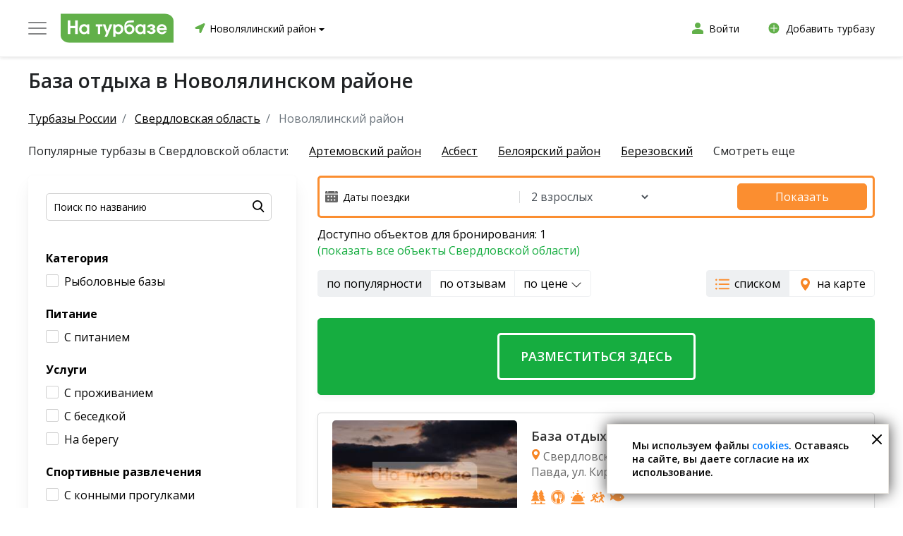

--- FILE ---
content_type: text/html; charset=utf-8
request_url: https://na-turbaze.ru/sverdlovskaya-oblast/novolyalinskij-rajon/
body_size: 40756
content:
<!DOCTYPE html>
<html lang="ru">
    <head>
        <meta charset="UTF-8">
        <meta name="viewport" content="width=device-width, initial-scale=1.0, maximum-scale=1.0, user-scalable=0">
        <meta http-equiv="X-UA-Compatible" content="ie=edge">
        <meta name="format-detection" content="telephone=no">
        <meta name="format-detection" content="date=no">
        <meta name="format-detection" content="address=no">
        <meta name="format-detection" content="email=no">
        <meta content="notranslate" name="google">
        <meta name="google-site-verification" content="37D4bgxSvWxzRgY5lVuaGWW2fqmBBEd3SuDt2XYZER0" />
					<meta name='yandex-verification' content='da75ae25eadd7087'/>
				<title>Базы отдыха и турбазы в Новолялинском районе – цены 2025, фото и отзывы на портале баз отдыха</title>
        <meta name="description" content="Лучшие базы отдыха в Новолялинском районе с адресами, фотографиями, ценами и реальными отзывами посетителей ➤ Горячие предложения 2025: скидки на посещения турбаз смотрите на сайте."><meta name="keywords" content="">
        <link href="/favicon.ico" rel="shortcut icon" type="image/x-icon">
					<meta name="robots" content="index, follow"/>
		                
		<link rel="preconnect" href="https://ajax.googleapis.com/ajax/libs/webfont/1/webfont.js" />

        
		<link rel="preload" as="style" onload="this.rel='stylesheet'" href="/templates/default2/dist/vendor/nouislider/nouislider.min.css">
		<link rel="preload" as="style" onload="this.rel='stylesheet'" href="/templates/default2/dist/vendor/bootstrap/css/bootstrap.min.css">
        <link rel="preload" as="style" onload="this.rel='stylesheet'" href="/templates/default2/dist/vendor/slick/slick.css">
        <link rel="preload" as="style" onload="this.rel='stylesheet'" href="/templates/default2/dist/vendor/slick/slick-theme.css">
        <link rel="preload" as="style" onload="this.rel='stylesheet'" href="/templates/default2/dist/vendor/brazzers-corousel/jQuery.Brazzers-Carousel.min.css">

        			<link rel="preconnect" href="https://fonts.googleapis.com">
			<link rel="preconnect" href="https://fonts.gstatic.com" crossorigin>
			<link href="https://fonts.googleapis.com/css2?family=Lato:wght@700&display=swap" rel="stylesheet">
            
            <link href="/templates/default2/dist/css/vsaunah.css?1764235173" rel="stylesheet">
        
		

					<link href="/templates/default2/dist/css/tb.css?1742209184" rel="stylesheet">
							<link href="/templates/default2/dist/css/tb_plus.css?1680675891" rel="stylesheet">
					
		

                
							
									
					
				<!-- Yandex.RTB -->
				<script>window.yaContextCb=window.yaContextCb||[]</script>
				<script src="https://yandex.ru/ads/system/context.js" async></script>
			
		
    </head>
    <body>
						
		
		
									
				
				
				
					<header class="header">
																			<div class="header-middle">
	<div class="block-wrapper">
		<div class="header-middle__row align-items-center">
			<div class="header-middle__col">
				<div class="header-middle__col-logo">
					<div class="header_logo_place">
						<div class="header_logo">
							<div class="header_logo_text header_logo_text-om">
								<img src="/templates/default2/dist/img/icon/burger2.svg" alt="" />
							</div>
							<a class="header_logo_link" href="/sverdlovskaya-oblast/novolyalinskij-rajon/">
								<img class="header_logo_link_img" src="/templates/default2/dist/img/general/logos/min/logo_tb.svg" alt="" >
							</a>
						</div>
						<div class="header_logo_list">
							<a class="header_logo_list_item" href="https://vsaunah.ru">
								<div class="header_logo_list_item-left">
									<div class="header_logo_list_item-icon header_logo_list_item-icon-tb"></div>
								</div>
								<div class="header_logo_list_item-right">
									<div class="header_logo_list_item-title">Сауны</div>
									<div class="header_logo_list_item-stitle">Расслабьтесь и укрепите ваше здоровье</div>
								</div>
							</a>

							<a class="header_logo_list_item" href="https://vsaunah.ru/bassejny/">
								<div class="header_logo_list_item-left">
									<div class="header_logo_list_item-icon header_logo_list_item-icon-pools"></div>
								</div>
								<div class="header_logo_list_item-right">
									<div class="header_logo_list_item-title">Бассейны</div>
									<div class="header_logo_list_item-stitle">Расслабьтесь и снимите мышечное напряжение</div>
								</div>
							</a>
							<a class="header_logo_list_item" href="https://spa-site.ru/">
								<div class="header_logo_list_item-left">
									<div class="header_logo_list_item-icon header_logo_list_item-icon-spa"></div>
								</div>
								<div class="header_logo_list_item-right">
									<div class="header_logo_list_item-title">SPA-салоны</div>
									<div class="header_logo_list_item-stitle">Укрепите здоровье и ваше эмоциональное состояние</div>
								</div>
							</a>
							<a class="header_logo_list_item" href="https://istochniki.vsaunah.ru">
								<div class="header_logo_list_item-left">
									<div class="header_logo_list_item-icon header_logo_list_item-icon-hot"></div>
								</div>
								<div class="header_logo_list_item-right">
									<div class="header_logo_list_item-title">Источники</div>
									<div class="header_logo_list_item-stitle">Обретите красоту и здоровье</div>
								</div>
							</a>
						</div>
					</div>
				</div>
				<div class="header-middle__col-city">
					<div class="current-city">
						<span class="current-city__map-marker"><img src="/templates/default2/dist/img/icon/map-marker-green.svg" alt="" /></span>
						<span data-ltype="tb" data-subcity="" class="current-city__name">
							Новолялинский район							<span class="current-city__more"></span>
						</span>
					</div>
				</div>
			</div>
			<div class="header-middle__col">
				<div class="header-middle__col-user">
					<div class="header-middle__links">
						<a class="link link--width-icon" href="/b2b/" target="_blank">
							<span class="link__icon2"></span>
							<span class="link__text">Войти</span>
						</a>
					</div>
				</div>
				<div class="header-middle__col-user">
					<div class="header-middle__links">
						<a class="link link--width-icon" href="/b2b/?tab=4" target="_blank">
							<span class="link__icon2 link__icon3"></span>
							<span class="link__text">Добавить турбазу</span>
						</a>
					</div>
				</div>
			</div>
		</div>
	</div>
</div>
											</header>
															
							
							<main class="page-content">
						
									
																										
								<section class="control">
			<div class="title-wrapper">
			<div class="block-wrapper">
				<div class="block-h1">
					<h1 class="title title--page">База отдыха в Новолялинском районе</h1>
				</div>
			</div>
		</div>
		
	</section>

																		
					
					
					
													
		
<section class="title-wrapper title-wrapper--frontpage">
	<div class="block-wrapper">
		    <nav aria-label="breadcrumb">
        <ol class="breadcrumb">
                                                <li class="breadcrumb-item">
                        <a href="/">
                            <span>Турбазы России</span>
                        </a>
                    </li>
                                                                <li class="breadcrumb-item">
                        <a href="/sverdlovskaya-oblast/">
                            <span>Свердловская область</span>
                        </a>
                    </li>
                                                                <li class="breadcrumb-item active" aria-current="page">
                        <span>Новолялинский район</span>
                    </li>
                                    </ol>
    </nav>
    <script type="application/ld+json">{"@context":"http:\/\/schema.org","@type":"BreadcrumbList","itemListElement":[{"@type":"ListItem","position":1,"item":{"@id":"\/","name":"\u0422\u0443\u0440\u0431\u0430\u0437\u044b \u0420\u043e\u0441\u0441\u0438\u0438"}},{"@type":"ListItem","position":2,"item":{"@id":"\/sverdlovskaya-oblast\/","name":"\u0421\u0432\u0435\u0440\u0434\u043b\u043e\u0432\u0441\u043a\u0430\u044f \u043e\u0431\u043b\u0430\u0441\u0442\u044c"}},{"@type":"ListItem","position":3,"item":{"@id":"\/sverdlovskaya-oblast\/novolyalinskij-rajon\/#top","name":"\u041d\u043e\u0432\u043e\u043b\u044f\u043b\u0438\u043d\u0441\u043a\u0438\u0439 \u0440\u0430\u0439\u043e\u043d"}}]}</script>					<div class="tags">
	<div class="tags-wrapper">
		<span class="tags__text">Популярные турбазы в Свердловской области:</span>
					<a class="tags__item current" href="/sverdlovskaya-oblast/artemovskij-rajon/">Артемовский район</a>
								<a class="tags__item current" href="/sverdlovskaya-oblast/asbest/">Асбест</a>
								<a class="tags__item current" href="/sverdlovskaya-oblast/beloyarskij-rajon/">Белоярский район</a>
								<a class="tags__item current" href="/sverdlovskaya-oblast/berezovskij/">Березовский</a>
								<a class="tags__item hidden" href="/sverdlovskaya-oblast/verhnyaya-pyshma/">Верхняя Пышма</a>
			<span class="tags__more">Смотреть еще</span>					<a class="tags__item hidden" href="/sverdlovskaya-oblast/ekaterinburg/">Екатеринбург</a>
								<a class="tags__item hidden" href="/sverdlovskaya-oblast/zarechnyj/">Заречный</a>
								<a class="tags__item hidden" href="/sverdlovskaya-oblast/ivdel/">Ивдель</a>
								<a class="tags__item hidden" href="/sverdlovskaya-oblast/kamenskij-rajon/">Каменский район</a>
								<a class="tags__item hidden" href="/sverdlovskaya-oblast/karpinsk/">Карпинск</a>
								<a class="tags__item hidden" href="/sverdlovskaya-oblast/nevyanskij-rajon/">Невьянский район</a>
								<a class="tags__item hidden" href="/sverdlovskaya-oblast/nizhneserginskij-rajon/">Нижнесергинский район</a>
								<a class="tags__item hidden" href="/sverdlovskaya-oblast/nizhnyaya-tura/">Нижняя Тура</a>
								<a class="tags__item hidden" href="/sverdlovskaya-oblast/pervouralsk/">Первоуральск</a>
								<a class="tags__item hidden" href="/sverdlovskaya-oblast/polevskoj/">Полевской</a>
								<a class="tags__item hidden" href="/sverdlovskaya-oblast/revda/">Ревда</a>
								<a class="tags__item hidden" href="/sverdlovskaya-oblast/sysertskij-rajon/">Сысертский район</a>
								<a class="tags__item hidden" href="/sverdlovskaya-oblast/kamenskuralskii/">Каменск-Уральский</a>
						</div>
</div>
					</div>
</section>

<div class="block-wrapper">
	<div class="row">
		<div class="col-md-4">
			<div class="tbsearch__block">
	<form class="control-item form form-search" action="/sverdlovskaya-oblast/novolyalinskij-rajon/search/">
		<div class="control-item__body">
			<label class="form-group">
				<input class="input input--search" type="search" name="search_input" placeholder="Поиск по названию" value="">

				<button onclick="" type="submit" class="button button--search button--search--ym"></button>
			</label>
		</div>
		<input type="hidden" name="s" value="1">
	</form>
						<div class="tbsearch__cat">
				<div class="tbsearch__title">Категория</div>
																								<div class="tbsearch__cbplace">
															<div class="search-chb " 
										data-value="43" 
										data-link="category-ribolovnie-bazy" 
										data-name="sif6">Рыболовные базы</div>
													</div>
																</div>
					<div class="tbsearch__cat">
				<div class="tbsearch__title">Питание</div>
															<div class="tbsearch__cbplace">
															<div class="search-chb " 
										data-value="21" 
										data-link="s-pitaniem" 
										data-name="sif8">С питанием</div>
													</div>
																</div>
					<div class="tbsearch__cat">
				<div class="tbsearch__title">Услуги</div>
															<div class="tbsearch__cbplace">
															<div class="search-chb " 
										data-value="23" 
										data-link="s-prozhivaniem" 
										data-name="sif2">С проживанием</div>
													</div>
																				<div class="tbsearch__cbplace">
															<div class="search-chb " 
										data-value="26" 
										data-link="s-besedkoj" 
										data-name="sif2">С беседкой</div>
													</div>
																				<div class="tbsearch__cbplace">
															<div class="search-chb " 
										data-value="27" 
										data-link="na-beregu" 
										data-name="sif2">На берегу</div>
													</div>
																</div>
					<div class="tbsearch__cat">
				<div class="tbsearch__title">Спортивные развлечения</div>
															<div class="tbsearch__cbplace">
															<div class="search-chb " 
										data-value="9" 
										data-link="s-konnymi-progulkami" 
										data-name="sif1">С конными прогулками</div>
													</div>
																</div>
					<div class="tbsearch__cat">
				<div class="tbsearch__title">Рыбалка и охота</div>
															<div class="tbsearch__cbplace">
															<div class="search-chb " 
										data-value="29" 
										data-link="s-rybalkoj" 
										data-name="sif3">С рыбалкой</div>
													</div>
																</div>
			</div>
			
		</div>
		<div class="col-md-8">
							<div class="tbpf tbpf-warn" id="fhmt">
	<div class="tbpf-in">
		<div class="tbpf-col1">
			<div class="tbpf-fields">
				<div class="tbpf-fields-col1">
					<div class="tbpf-fields-date-place">
						<img class="tbpf-fields-date-img" src="/templates/default2/dist/img/icon/tb_cal.svg" alt="" />
						<input id="fhmt-fields-date" class="tbpf-fields-date" class="form-control" type="text" value="" placeholder="Даты поездки" />
											</div>
				</div>
				<div class="tbpf-fields-col2">
					<select id="fhmt-fields-count" class="form-control tbpf-fields-count">
													<option value="1">1 взрослый</option>
							<option selected="selected" value="2">2 взрослых</option>
							<option value="3">3 взрослых</option>
							<option value="4">4 взрослых</option>
							<option value="5">5 взрослых</option>
							<option value="6">6 взрослых</option>
							<option value="7">7 взрослых</option>
							<option value="8">8 взрослых</option>
											</select>
				</div>
			</div>
		</div>
		<div class="tbpf-col2">
			<a id="fhmt-btn" class="button button--orange tbpf-btn" href="#">Показать</a>
		</div>
	</div>
</div>
<div id="fhmt-info-place"></div>
						<div class="tbavail__block">
	<div id="tbavail_all" class="tbavail">Доступно объектов для бронирования: 1</div>
			<div class="tbavail"><a href="/sverdlovskaya-oblast/">(показать все объекты Свердловской области)</a></div>
	</div>
<div style="margin:0 0 30px 0;display:flex;justify-content:space-between;">
	<div>
		<div class="btn-group" role="group">
			<button type="button" data-title="по популярности" data-link="" data-sort="pop" class="sort-items2 btn btn-grey active">по популярности</button>
			<button type="button" data-title="по отзывам" data-link="" data-sort="rate" class="sort-items2 btn btn-grey">по отзывам</button>
			<button type="button" data-title="по цене" data-link="" data-sort="price" class="sort-items2 btn btn-grey">по цене <svg xmlns="http://www.w3.org/2000/svg" width="16" height="16" fill="currentColor" class="bi bi-chevron-down" viewBox="0 0 16 16">
  <path fill-rule="evenodd" d="M1.646 4.646a.5.5 0 0 1 .708 0L8 10.293l5.646-5.647a.5.5 0 0 1 .708.708l-6 6a.5.5 0 0 1-.708 0l-6-6a.5.5 0 0 1 0-.708z"/>
</svg></button>
		</div>
	</div>
	<div>
		
		<div class="btn-group" role="group">
			<button data-type="list" type="button" class="btn btn-grey tbviewtype active"><span class="tbicon tbicon-list"></span>списком</button>
			<button data-type="map" type="button" class="btn btn-grey tbviewtype"><span class="tbicon tbicon-map"></span>на карте</button>
		</div>
	</div>
</div>
			<div class="catalog-map-tb catalog-map-tb2" id="js-catalog-map2"></div>
			<section class="catalog">
				<div class="catalog-list">
					<div id="cat-list-all">
							<section class="card-list">
																			<a class="tbcard tbcard-emp" href="//vsaunah.ru/b2b/?tab=7">
	<div class="tbcard-emp-text">Разместиться здесь</div>
</a>
																														<div class="tbcard tbcard-wmp">
																	
	<div class="tbcard__left">
		<a href="/sverdlovskaya-oblast/novolyalinskij-rajon/baza-otdyha-taezhnaya-ros-23959/" class="card__images brazzers-daddy">
												<div class="image-wrap with-data" data-list='["https:\/\/storage.yandexcloud.net\/vsaunah.ru\/cache\/turbazy\/23959\/file_72889a1456bb8e3352bce28004c8fe84_1.jpg","https:\/\/storage.yandexcloud.net\/vsaunah.ru\/cache\/turbazy\/23959\/file_ee1b979f0f89fe62b704f49ed64bfa30_1.jpg","https:\/\/storage.yandexcloud.net\/vsaunah.ru\/cache\/turbazy\/23959\/file_354d8f3169e166bd71449705e75f2279_1.jpg","https:\/\/storage.yandexcloud.net\/vsaunah.ru\/cache\/turbazy\/23959\/file_5e618e5f91e39c386c5fced676e7082a_1.jpg","https:\/\/storage.yandexcloud.net\/vsaunah.ru\/cache\/turbazy\/23959\/file_25d94b5e6b4e1a24a7220bd3a037c76d_1.jpg","https:\/\/storage.yandexcloud.net\/vsaunah.ru\/cache\/turbazy\/23959\/file_7872b5f47ffa636228752d5f8f003fca_1.jpg"]'>
						<div class="bimg lazy-img-card-bz-first" data-src="https://storage.yandexcloud.net/vsaunah.ru/cache/turbazy/23959/file_72889a1456bb8e3352bce28004c8fe84_1.jpg" style="background-image:url(/templates/default2/dist/img/general/item_logo_tb.jpg);display:block;"></div>
					</div>
									</a>
		<a class="tbcard__btn" href="/sverdlovskaya-oblast/novolyalinskij-rajon/baza-otdyha-taezhnaya-ros-23959/">Подробнее</a>
		<a class="tbcard__btn tbcard__btn2" href="/sverdlovskaya-oblast/novolyalinskij-rajon/baza-otdyha-taezhnaya-ros-23959/#js-sauna-map"><span class="tbcard__map"></span>показать на карте</a>
	</div>
	<div class="tbcard__right">
		<div class="tbcard__right-in">
			<div class="tbcard__right-top">
				<a class="tbcard__title" href="/sverdlovskaya-oblast/novolyalinskij-rajon/baza-otdyha-taezhnaya-ros-23959/">База отдыха 'Таежная рось'</a>
				<div class="tbcard__address"><span class="tbcard__map"></span>Свердловская обл., Новолялинский р-н, п. Павда, ул. Кирова 62</div>
								<div class="tbcard__sis"><span class="tbcard__si tbcard__si1 here-popover" data-container="body" data-toggle="popover" data-placement="bottom" data-content="Отдых и развлечения"></span><span class="tbcard__si tbcard__si5 here-popover" data-container="body" data-toggle="popover" data-placement="bottom" data-content="Питание и напитки"></span><span class="tbcard__si tbcard__si7 here-popover" data-container="body" data-toggle="popover" data-placement="bottom" data-content="Сервисы"></span><span class="tbcard__si tbcard__si3 here-popover" data-container="body" data-toggle="popover" data-placement="bottom" data-content="Спорт"></span><span class="tbcard__si tbcard__si2 here-popover" data-container="body" data-toggle="popover" data-placement="bottom" data-content="Рыбалка и охота"></span></div>				<div class="tbcard__rplace">
					<div class="tbcard__rate"><span>10,0</span>/10</div>
					<a class="tbcard__rvc" href="/sverdlovskaya-oblast/novolyalinskij-rajon/baza-otdyha-taezhnaya-ros-23959/#reviews_place">77 отзывов</a>
				</div>
			</div>
																<div class="tbcard__placelines">
						<div class="tbcard__ptitle">Варианты размещения</div>
													<div class="tbcard__placeline">
								<div class="tbcard__placeline-col1"><span class="tbcard__user"></span>x9</div>
								<div class="tbcard__placeline-col2">Изба «Гость»</div>
								<div class="tbcard__placeline-col3">от 1450 руб./сутки</div>
							</div>
													<div class="tbcard__placeline">
								<div class="tbcard__placeline-col1"><span class="tbcard__user"></span>x6</div>
								<div class="tbcard__placeline-col2">Изба «Купец»</div>
								<div class="tbcard__placeline-col3">от 1450 руб./сутки</div>
							</div>
													<div class="tbcard__placeline">
								<div class="tbcard__placeline-col1"><span class="tbcard__user"></span>x9</div>
								<div class="tbcard__placeline-col2">Изба «Центральная»</div>
								<div class="tbcard__placeline-col3">от 1450 руб./сутки</div>
							</div>
													<div class="tbcard__placeline inactive">
								<div class="tbcard__placeline-col1"><span class="tbcard__user"></span>x7</div>
								<div class="tbcard__placeline-col2">Изба «Вежа»</div>
								<div class="tbcard__placeline-col3">от 1450 руб./сутки</div>
							</div>
													<div class="tbcard__placeline inactive">
								<div class="tbcard__placeline-col1"><span class="tbcard__user"></span>x2</div>
								<div class="tbcard__placeline-col2">Изба «Бабы-Яги»</div>
								<div class="tbcard__placeline-col3">от 1450 руб./сутки</div>
							</div>
												<a class="tbcard__splacelines" href="#">Показать все варианты размещения</a>					</div>
									</div>
	</div>
</div>
													</section>
		
<input type="hidden" id="acc_all_count" value="1" />
					</div>
				</div>
			</section>
						
							<section class="seo-text">
					<div class="seo-text__content seo-text__content-fl">
						<div>
														<p><h2 dir="ltr">База отдыха в Новолялинском районе</h2>

<p dir="ltr">Турбаза в Новолялинском районе безумно комфортное место для семейного отдыха, и потрясающее развлечение для друзей. На нашем официальном сайте представлены все базы отдыха в Новолялинском районе. Это не одна-две турбазы, а достаточно большой выбор баз отдыха, приезжая туда на выходные или более долгое время, вы делаете хороший выбор!</p>

<p>&nbsp;</p>

<h2 dir="ltr">Турбазы в Новолялинском районе</h2>

<p dir="ltr">Туристическая база предназначена для активного отдыха, но находятся там не только любители походов. Некоторые не любят много ходить, бегать или прыгать, но это не значит, что им не найдётся у нас развлечений. База отдыха в Новолялинском районе всегда расположена подальше от городского шума, от суеты современного мира. Эти места любят делать возле берега, леса или реки. Именно сюда люди приезжают, оставляя свою работу и рутину.&nbsp;</p>

<p>&nbsp;</p>

<h2 dir="ltr">Как выбрать базу отдыха?&nbsp;</h2>

<p dir="ltr">Турбазы в Новолялинском районе подразумевают разнообразные виды размещения. В случае, если вы хотите расслабляться всей семьей или с товарищами, вернее снять коттедж с парилкой и сауной. Если вы приняли решение устроить романтический уик-энд, в таком случае для двоих будет довольно отдельного номера.</p>

<p dir="ltr">По организации пребывания они делятся на сезонные (летние или зимние) и круглогодичные. Типовые услуги предлагают Вам ночлег, питание, прокат спортивного инвентаря. Для размещения туристов используются строения гостиничного типа, летние домики, шатры и т.д., а также обустраиваются отдельные места для палаточных лагерей. Они могут работать как круглый год, так и открываться на время туристического сезона.</p>

<p dir="ltr">Есть много разных видов досуга для детей, подростков, для их родителей, например сезонные:&nbsp;</p>

<ul>
	<li dir="ltr">
	С площадкой для детей
	</li>
	<li dir="ltr">
	С мангальной зоной
	</li>
	<li dir="ltr">
	С баскетболом
	</li>
	<li dir="ltr">
	С волейболом
	</li>
	<li dir="ltr">
	Со спортивной площадкой
	</li>
	<li dir="ltr">
	С настольным теннисом
	</li>
	<li dir="ltr">
	С бадминтоном
	</li>
	<li dir="ltr">
	С бильярдом
	</li>
	<li dir="ltr">
	С футболом
	</li>
	<li dir="ltr">
	С катанием на велосипеде
	</li>
	<li dir="ltr">
	С конными прогулками
	</li>
	<li dir="ltr">
	С пейнтболом
	</li>
	<li dir="ltr">
	С парапланом
	</li>
	<li dir="ltr">
	С тренажерным залом
	</li>
	<li dir="ltr">
	С квадроциклами
	</li>
	<li dir="ltr">
	С плаванием на лодке
	</li>
	<li dir="ltr">
	С катамаранами
	</li>
	<li dir="ltr">
	С тиром
	</li>
	<li dir="ltr">
	Со сплавами (рафтингом)
	</li>
	<li dir="ltr">
	С прыжками на батутах
	</li>
	<li dir="ltr">
	С дартсом
	</li>
	<li dir="ltr">
	С рыбалкой
	</li>
	<li dir="ltr">
	С охотой
	</li>
</ul>

<p dir="ltr">А также зимние:&nbsp;</p>

<ul>
	<li dir="ltr">
	С лыжами
	</li>
	<li dir="ltr">
	С коньками
	</li>
	<li dir="ltr">
	С санками/ватрушками
	</li>
	<li dir="ltr">
	Со снегоходами
	</li>
</ul>

<p dir="ltr">Все эти предложения доступны каждому желающему посетить эти мероприятия, с запоминающимися эмоциями. 2022 год полон новых возможностей и развитий. Отзывы Вы сможете найти на нашем сайте, стоимость, цену коттеджей, фото местности и другую полезную информацию, которая доступна там же. Хороший покой и незабываемые впечатления &mdash; это недорого!</p>

<p><br />
&nbsp;</p>
</p>
						</div>
													<img class="seo-img" src="/files/turbaza/search/mini/main.jpg" alt="" />
											</div>
				</section>
							<div class="title title--block">Смотрите другие турбазы в Свердловской области</div>
<section class="catalog">
	<div class="catalog-list">
		<section class="card-list">
															<div class="tbcard">
																	
	<div class="tbcard__left">
		<a href="/sverdlovskaya-oblast/selen-39937/" class="card__images brazzers-daddy">
												<div class="image-wrap with-data" data-list='["https:\/\/storage.yandexcloud.net\/vsaunah.ru\/cache\/turbazy\/39937\/file_6983b13b9add3ef5cb7d33844aaa4c9a_1.jpg","https:\/\/storage.yandexcloud.net\/vsaunah.ru\/cache\/turbazy\/39937\/file_78d6d9200e94565a159a207521a96f47_1.jpg","https:\/\/storage.yandexcloud.net\/vsaunah.ru\/cache\/turbazy\/39937\/file_58e9048ced392b2f39098f06230f0e7b_1.jpg","https:\/\/storage.yandexcloud.net\/vsaunah.ru\/cache\/turbazy\/39937\/file_d2fb4d38d9a0a98460d2913a365f78c6_1.jpg","https:\/\/storage.yandexcloud.net\/vsaunah.ru\/cache\/turbazy\/39937\/file_fff9b99144575932db482b1d7fd5d943_1.jpg","https:\/\/storage.yandexcloud.net\/vsaunah.ru\/cache\/turbazy\/39937\/file_932102a1677090879a2fd4aa6f9117c3_1.jpg"]'>
						<div class="bimg lazy-img-card-bz-first" data-src="https://storage.yandexcloud.net/vsaunah.ru/cache/turbazy/39937/file_6983b13b9add3ef5cb7d33844aaa4c9a_1.jpg" style="background-image:url(/templates/default2/dist/img/general/item_logo_tb.jpg);display:block;"></div>
					</div>
									</a>
		<a class="tbcard__btn" href="/sverdlovskaya-oblast/selen-39937/">Подробнее</a>
		<a class="tbcard__btn tbcard__btn2" href="/sverdlovskaya-oblast/selen-39937/#js-sauna-map"><span class="tbcard__map"></span>показать на карте</a>
	</div>
	<div class="tbcard__right">
		<div class="tbcard__right-in">
			<div class="tbcard__right-top">
				<a class="tbcard__title" href="/sverdlovskaya-oblast/selen-39937/">Селен</a>
				<div class="tbcard__address"><span class="tbcard__map"></span>Свердловская область, г. Верхняя Пышма, 36-й км Серовского тракта</div>
								<div class="tbcard__sis"><span class="tbcard__si tbcard__si1 here-popover" data-container="body" data-toggle="popover" data-placement="bottom" data-content="Отдых и развлечения"></span><span class="tbcard__si tbcard__si8 here-popover" data-container="body" data-toggle="popover" data-placement="bottom" data-content="Остальное"></span><span class="tbcard__si tbcard__si3 here-popover" data-container="body" data-toggle="popover" data-placement="bottom" data-content="Спорт"></span><span class="tbcard__si tbcard__si11 here-popover" data-container="body" data-toggle="popover" data-placement="bottom" data-content="Отдых на свежем воздухе"></span><span class="tbcard__si tbcard__si10 here-popover" data-container="body" data-toggle="popover" data-placement="bottom" data-content="Красота и здоровье"></span><span class="tbcard__si tbcard__si5 here-popover" data-container="body" data-toggle="popover" data-placement="bottom" data-content="Питание и напитки"></span><span class="tbcard__si tbcard__si4 here-popover" data-container="body" data-toggle="popover" data-placement="bottom" data-content="Детям"></span></div>				<div class="tbcard__rplace">
					<div class="tbcard__rate"><span>9,5</span>/10</div>
					<a class="tbcard__rvc" href="/sverdlovskaya-oblast/selen-39937/#reviews_place">0 отзывов</a>
				</div>
			</div>
																<div class="tbcard__placelines">
						<div class="tbcard__ptitle">Варианты размещения</div>
													<div class="tbcard__placeline">
								<div class="tbcard__placeline-col1"><span class="tbcard__user"></span>x2</div>
								<div class="tbcard__placeline-col2">Стандарт 2-местный (блок 2+2)</div>
								<div class="tbcard__placeline-col3">от 2200 руб./сутки</div>
							</div>
													<div class="tbcard__placeline">
								<div class="tbcard__placeline-col1"><span class="tbcard__user"></span>x1</div>
								<div class="tbcard__placeline-col2">Комфорт 1-местный</div>
								<div class="tbcard__placeline-col3">от 2200 руб./сутки</div>
							</div>
													<div class="tbcard__placeline">
								<div class="tbcard__placeline-col1"><span class="tbcard__user"></span>x1</div>
								<div class="tbcard__placeline-col2">Люкс 1-местный 2-комнатный</div>
								<div class="tbcard__placeline-col3">от 2200 руб./сутки</div>
							</div>
																	</div>
									</div>
	</div>
</div>
																<div class="tbcard">
																	
	<div class="tbcard__left">
		<a href="/sverdlovskaya-oblast/villa-bogema-28834/" class="card__images brazzers-daddy">
												<div class="image-wrap with-data" data-list='["https:\/\/storage.yandexcloud.net\/vsaunah.ru\/cache\/turbazy\/28834\/file_0be90b30c89b224d94f666f47cfec75f_1.jpg","https:\/\/storage.yandexcloud.net\/vsaunah.ru\/cache\/turbazy\/28834\/file_07869b85cc2cffce709a51530ce82c70_1.jpg","https:\/\/storage.yandexcloud.net\/vsaunah.ru\/cache\/turbazy\/28834\/file_9fb648222445c0e6cb7921a2840b5fbb_1.jpg","https:\/\/storage.yandexcloud.net\/vsaunah.ru\/cache\/turbazy\/28834\/file_681ecc06a932f726d59417b6e69627e6_1.jpg","https:\/\/storage.yandexcloud.net\/vsaunah.ru\/cache\/turbazy\/28834\/file_f214a59afbee773a1d8e27feb342fc9c_1.jpg","https:\/\/storage.yandexcloud.net\/vsaunah.ru\/cache\/turbazy\/28834\/file_178629a63b5e69fb75edf9ec152dd998_1.jpg"]'>
						<div class="bimg lazy-img-card-bz-first" data-src="https://storage.yandexcloud.net/vsaunah.ru/cache/turbazy/28834/file_0be90b30c89b224d94f666f47cfec75f_1.jpg" style="background-image:url(/templates/default2/dist/img/general/item_logo_tb.jpg);display:block;"></div>
					</div>
									</a>
		<a class="tbcard__btn" href="/sverdlovskaya-oblast/villa-bogema-28834/">Подробнее</a>
		<a class="tbcard__btn tbcard__btn2" href="/sverdlovskaya-oblast/villa-bogema-28834/#js-sauna-map"><span class="tbcard__map"></span>показать на карте</a>
	</div>
	<div class="tbcard__right">
		<div class="tbcard__right-in">
			<div class="tbcard__right-top">
				<a class="tbcard__title" href="/sverdlovskaya-oblast/villa-bogema-28834/">Villa Bogema</a>
				<div class="tbcard__address"><span class="tbcard__map"></span>Свердловская обл., п. Верхняя Сысерть, ул. Садовая 2Л</div>
								<div class="tbcard__sis"><span class="tbcard__si tbcard__si1 here-popover" data-container="body" data-toggle="popover" data-placement="bottom" data-content="Отдых и развлечения"></span><span class="tbcard__si tbcard__si5 here-popover" data-container="body" data-toggle="popover" data-placement="bottom" data-content="Питание и напитки"></span><span class="tbcard__si tbcard__si3 here-popover" data-container="body" data-toggle="popover" data-placement="bottom" data-content="Спорт"></span><span class="tbcard__si tbcard__si7 here-popover" data-container="body" data-toggle="popover" data-placement="bottom" data-content="Сервисы"></span></div>				<div class="tbcard__rplace">
					<div class="tbcard__rate"><span>0,0</span>/10</div>
					<a class="tbcard__rvc" href="/sverdlovskaya-oblast/villa-bogema-28834/#reviews_place">0 отзывов</a>
				</div>
			</div>
																</div>
	</div>
</div>
																<div class="tbcard">
																	
	<div class="tbcard__left">
		<a href="/sverdlovskaya-oblast/losinyj-ostrov-28806/" class="card__images brazzers-daddy">
												<div class="image-wrap with-data" data-list='["https:\/\/storage.yandexcloud.net\/vsaunah.ru\/cache\/turbazy\/28806\/file_5355a8fb4bb0d18ba1b6ed1f4156dcd5_1.jpg","https:\/\/storage.yandexcloud.net\/vsaunah.ru\/cache\/turbazy\/28806\/file_faed8d14281168bfa1535bd3c60e453b_1.jpg","https:\/\/storage.yandexcloud.net\/vsaunah.ru\/cache\/turbazy\/28806\/file_44289c25760b85e0f62e5626767cee42_1.jpg","https:\/\/storage.yandexcloud.net\/vsaunah.ru\/cache\/turbazy\/28806\/file_7028762e43d6121e1559305fe6d7db9e_1.jpg","https:\/\/storage.yandexcloud.net\/vsaunah.ru\/cache\/turbazy\/28806\/file_7fcd076137b42fdffd28c00aad6f0f9f_1.jpg","https:\/\/storage.yandexcloud.net\/vsaunah.ru\/cache\/turbazy\/28806\/file_5a581fb16a6dcd9ec4d9dbd0d09bb5aa_1.jpg"]'>
						<div class="bimg lazy-img-card-bz-first" data-src="https://storage.yandexcloud.net/vsaunah.ru/cache/turbazy/28806/file_5355a8fb4bb0d18ba1b6ed1f4156dcd5_1.jpg" style="background-image:url(/templates/default2/dist/img/general/item_logo_tb.jpg);display:block;"></div>
					</div>
									</a>
		<a class="tbcard__btn" href="/sverdlovskaya-oblast/losinyj-ostrov-28806/">Подробнее</a>
		<a class="tbcard__btn tbcard__btn2" href="/sverdlovskaya-oblast/losinyj-ostrov-28806/#js-sauna-map"><span class="tbcard__map"></span>показать на карте</a>
	</div>
	<div class="tbcard__right">
		<div class="tbcard__right-in">
			<div class="tbcard__right-top">
				<a class="tbcard__title" href="/sverdlovskaya-oblast/losinyj-ostrov-28806/">Лосиный остров</a>
				<div class="tbcard__address"><span class="tbcard__map"></span>Свердловская обл., 49 км Ржевского тракта</div>
								<div class="tbcard__sis"><span class="tbcard__si tbcard__si1 here-popover" data-container="body" data-toggle="popover" data-placement="bottom" data-content="Отдых и развлечения"></span><span class="tbcard__si tbcard__si2 here-popover" data-container="body" data-toggle="popover" data-placement="bottom" data-content="Рыбалка и охота"></span><span class="tbcard__si tbcard__si5 here-popover" data-container="body" data-toggle="popover" data-placement="bottom" data-content="Питание и напитки"></span><span class="tbcard__si tbcard__si7 here-popover" data-container="body" data-toggle="popover" data-placement="bottom" data-content="Сервисы"></span></div>				<div class="tbcard__rplace">
					<div class="tbcard__rate"><span>0,0</span>/10</div>
					<a class="tbcard__rvc" href="/sverdlovskaya-oblast/losinyj-ostrov-28806/#reviews_place">0 отзывов</a>
				</div>
			</div>
																</div>
	</div>
</div>
																<div class="tbcard">
																	
	<div class="tbcard__left">
		<a href="/sverdlovskaya-oblast/turbaza-chusovaya-23963/" class="card__images brazzers-daddy">
												<div class="image-wrap with-data" data-list='["https:\/\/storage.yandexcloud.net\/vsaunah.ru\/cache\/turbazy\/23963\/file_cc3bf1fae5fa48f4c14dbcc247429dba_1.jpg","https:\/\/storage.yandexcloud.net\/vsaunah.ru\/cache\/turbazy\/23963\/file_e539b0b02add2856da81a512b2ed7e47_1.jpg","https:\/\/storage.yandexcloud.net\/vsaunah.ru\/cache\/turbazy\/23963\/file_a678cc09a84d2f49ca96337dbeb59248_1.jpg","https:\/\/storage.yandexcloud.net\/vsaunah.ru\/cache\/turbazy\/23963\/file_ceb8aaf2ff34a31a2640084d724cd7fc_1.jpg","https:\/\/storage.yandexcloud.net\/vsaunah.ru\/cache\/turbazy\/23963\/file_97b696a9212e37fee53e38dd97861445_1.jpg","https:\/\/storage.yandexcloud.net\/vsaunah.ru\/cache\/turbazy\/23963\/file_454c695b975d0b99933b766c1128a1f6_1.jpg"]'>
						<div class="bimg lazy-img-card-bz-first" data-src="https://storage.yandexcloud.net/vsaunah.ru/cache/turbazy/23963/file_cc3bf1fae5fa48f4c14dbcc247429dba_1.jpg" style="background-image:url(/templates/default2/dist/img/general/item_logo_tb.jpg);display:block;"></div>
					</div>
									</a>
		<a class="tbcard__btn" href="/sverdlovskaya-oblast/turbaza-chusovaya-23963/">Подробнее</a>
		<a class="tbcard__btn tbcard__btn2" href="/sverdlovskaya-oblast/turbaza-chusovaya-23963/#js-sauna-map"><span class="tbcard__map"></span>показать на карте</a>
	</div>
	<div class="tbcard__right">
		<div class="tbcard__right-in">
			<div class="tbcard__right-top">
				<a class="tbcard__title" href="/sverdlovskaya-oblast/turbaza-chusovaya-23963/">Турбаза «Чусовая»</a>
				<div class="tbcard__address"><span class="tbcard__map"></span>Свердловская обл., городской округ Первоуральск, с. Слобода</div>
								<div class="tbcard__sis"><span class="tbcard__si tbcard__si1 here-popover" data-container="body" data-toggle="popover" data-placement="bottom" data-content="Отдых и развлечения"></span><span class="tbcard__si tbcard__si3 here-popover" data-container="body" data-toggle="popover" data-placement="bottom" data-content="Спорт"></span><span class="tbcard__si tbcard__si4 here-popover" data-container="body" data-toggle="popover" data-placement="bottom" data-content="Детям"></span><span class="tbcard__si tbcard__si5 here-popover" data-container="body" data-toggle="popover" data-placement="bottom" data-content="Питание и напитки"></span><span class="tbcard__si tbcard__si6 here-popover" data-container="body" data-toggle="popover" data-placement="bottom" data-content="Мероприятия"></span><span class="tbcard__si tbcard__si7 here-popover" data-container="body" data-toggle="popover" data-placement="bottom" data-content="Сервисы"></span><span class="tbcard__si tbcard__si9 here-popover" data-container="body" data-toggle="popover" data-placement="bottom" data-content="Размещение домашних животных"></span><span class="tbcard__si tbcard__si2 here-popover" data-container="body" data-toggle="popover" data-placement="bottom" data-content="Рыбалка и охота"></span></div>				<div class="tbcard__rplace">
					<div class="tbcard__rate"><span>8,0</span>/10</div>
					<a class="tbcard__rvc" href="/sverdlovskaya-oblast/turbaza-chusovaya-23963/#reviews_place">0 отзывов</a>
				</div>
			</div>
																<div class="tbcard__placelines">
						<div class="tbcard__ptitle">Варианты размещения</div>
													<div class="tbcard__placeline">
								<div class="tbcard__placeline-col1"><span class="tbcard__user"></span>x4</div>
								<div class="tbcard__placeline-col2">Номер «Стандарт» корпус «Афонины брови»</div>
								<div class="tbcard__placeline-col3">от 1000 руб./сутки</div>
							</div>
													<div class="tbcard__placeline">
								<div class="tbcard__placeline-col1"><span class="tbcard__user"></span>x5</div>
								<div class="tbcard__placeline-col2">Номер «Стандарт» (4 или 5 односпальных кроватей) корпус «Печка»</div>
								<div class="tbcard__placeline-col3">от 1100 руб./сутки</div>
							</div>
													<div class="tbcard__placeline">
								<div class="tbcard__placeline-col1"><span class="tbcard__user"></span>x2</div>
								<div class="tbcard__placeline-col2">Номер «Стандарт» (2 односпальные кровати) корпус «Часовой»</div>
								<div class="tbcard__placeline-col3">от 1180 руб./сутки</div>
							</div>
													<div class="tbcard__placeline inactive">
								<div class="tbcard__placeline-col1"><span class="tbcard__user"></span>x3</div>
								<div class="tbcard__placeline-col2">Номер «Стандарт» (1,5+односпальная или 3 односпальные кровати) корпус «Часовой»</div>
								<div class="tbcard__placeline-col3">от 1180 руб./сутки</div>
							</div>
													<div class="tbcard__placeline inactive">
								<div class="tbcard__placeline-col1"><span class="tbcard__user"></span>x2</div>
								<div class="tbcard__placeline-col2">Номер «Комфорт» (двуспальная кровать+балкон) корпус «Часовой»</div>
								<div class="tbcard__placeline-col3">от 1300 руб./сутки</div>
							</div>
													<div class="tbcard__placeline inactive">
								<div class="tbcard__placeline-col1"><span class="tbcard__user"></span>x4</div>
								<div class="tbcard__placeline-col2">Номер «Комфорт» (двуспальная кровать+диван) корпус «Часовой»</div>
								<div class="tbcard__placeline-col3">от 1300 руб./сутки</div>
							</div>
													<div class="tbcard__placeline inactive">
								<div class="tbcard__placeline-col1"><span class="tbcard__user"></span>x4</div>
								<div class="tbcard__placeline-col2">Номер «Стандарт» (2 односпальные кровати+диван) корпус «Часовой»</div>
								<div class="tbcard__placeline-col3">от 1300 руб./сутки</div>
							</div>
													<div class="tbcard__placeline inactive">
								<div class="tbcard__placeline-col1"><span class="tbcard__user"></span>x3</div>
								<div class="tbcard__placeline-col2">Номер «Стандарт Плюс» (1,5+односпальная кровать) корпус «Часовой»</div>
								<div class="tbcard__placeline-col3">от 1510 руб./сутки</div>
							</div>
													<div class="tbcard__placeline inactive">
								<div class="tbcard__placeline-col1"><span class="tbcard__user"></span>x4</div>
								<div class="tbcard__placeline-col2">Номер «Стандарт Плюс» (1,5+односпальная кровать+диван) корпус «Часовой»</div>
								<div class="tbcard__placeline-col3">от 1510 руб./сутки</div>
							</div>
													<div class="tbcard__placeline inactive">
								<div class="tbcard__placeline-col1"><span class="tbcard__user"></span>x2</div>
								<div class="tbcard__placeline-col2">Номер «Стандарт» коттедж «Лебяжий»</div>
								<div class="tbcard__placeline-col3">от 1600 руб./сутки</div>
							</div>
													<div class="tbcard__placeline inactive">
								<div class="tbcard__placeline-col1"><span class="tbcard__user"></span>x4</div>
								<div class="tbcard__placeline-col2">Номер «Люкс» 2-комнатный корпус «Часовой»</div>
								<div class="tbcard__placeline-col3">от 1710 руб./сутки</div>
							</div>
													<div class="tbcard__placeline inactive">
								<div class="tbcard__placeline-col1"><span class="tbcard__user"></span>x2</div>
								<div class="tbcard__placeline-col2">Номер «Улучшенный» коттедж «Лебяжий»</div>
								<div class="tbcard__placeline-col3">от 1800 руб./сутки</div>
							</div>
													<div class="tbcard__placeline inactive">
								<div class="tbcard__placeline-col1"><span class="tbcard__user"></span>x2</div>
								<div class="tbcard__placeline-col2">Номер «Комфорт» корпус «Гребешки»</div>
								<div class="tbcard__placeline-col3">от 2910 руб./сутки</div>
							</div>
													<div class="tbcard__placeline inactive">
								<div class="tbcard__placeline-col1"><span class="tbcard__user"></span>x5</div>
								<div class="tbcard__placeline-col2">Номер «Стандарт» (5 односпальных кроватей) корпус «Часовой»</div>
								<div class="tbcard__placeline-col3">от 3450 руб./сутки</div>
							</div>
													<div class="tbcard__placeline inactive">
								<div class="tbcard__placeline-col1"><span class="tbcard__user"></span>x3</div>
								<div class="tbcard__placeline-col2">Номер «Люкс» корпус «Гребешки»</div>
								<div class="tbcard__placeline-col3">от 4310 руб./сутки</div>
							</div>
													<div class="tbcard__placeline inactive">
								<div class="tbcard__placeline-col1"><span class="tbcard__user"></span>x17</div>
								<div class="tbcard__placeline-col2">Коттедж «Сеновал»</div>
								<div class="tbcard__placeline-col3">от 10000 руб./сутки</div>
							</div>
													<div class="tbcard__placeline inactive">
								<div class="tbcard__placeline-col1"><span class="tbcard__user"></span>x13</div>
								<div class="tbcard__placeline-col2">Коттедж «Гамаюн»</div>
								<div class="tbcard__placeline-col3">от 11000 руб./сутки</div>
							</div>
													<div class="tbcard__placeline inactive">
								<div class="tbcard__placeline-col1"><span class="tbcard__user"></span>x8</div>
								<div class="tbcard__placeline-col2">Коттедж «Богатырь», «Журавлик»</div>
								<div class="tbcard__placeline-col3">от 11000 руб./сутки</div>
							</div>
													<div class="tbcard__placeline inactive">
								<div class="tbcard__placeline-col1"><span class="tbcard__user"></span>x14</div>
								<div class="tbcard__placeline-col2">Коттедж «Калинка»</div>
								<div class="tbcard__placeline-col3">от 14000 руб./сутки</div>
							</div>
												<a class="tbcard__splacelines" href="#">Показать все варианты размещения</a>					</div>
									</div>
	</div>
</div>
																<div class="tbcard">
																	
	<div class="tbcard__left">
		<a href="/sverdlovskaya-oblast/kamenskij-rajon/baza-otdyha-vostok-23952/" class="card__images brazzers-daddy">
												<div class="image-wrap with-data" data-list='["https:\/\/storage.yandexcloud.net\/vsaunah.ru\/cache\/turbazy\/23952\/file_2f1850ea8e0d9feca64acafe00c55cdb_1.jpg","https:\/\/storage.yandexcloud.net\/vsaunah.ru\/cache\/turbazy\/23952\/file_37f0cb7ed12f5f8c08a2dc7c06731a6f_1.jpg","https:\/\/storage.yandexcloud.net\/vsaunah.ru\/cache\/turbazy\/23952\/file_a7f70bcd39d72b7e62a5b6dcb832bafd_1.jpg","https:\/\/storage.yandexcloud.net\/vsaunah.ru\/cache\/turbazy\/23952\/file_6fe30e44a325e539266019fd9d9ebb31_1.jpg","https:\/\/storage.yandexcloud.net\/vsaunah.ru\/cache\/turbazy\/23952\/file_1e9939557cece3ccda51cf90fb77f06c_1.jpg","https:\/\/storage.yandexcloud.net\/vsaunah.ru\/cache\/turbazy\/23952\/file_b10d2999565d328bf7b600e17aa27417_1.jpg"]'>
						<div class="bimg lazy-img-card-bz-first" data-src="https://storage.yandexcloud.net/vsaunah.ru/cache/turbazy/23952/file_2f1850ea8e0d9feca64acafe00c55cdb_1.jpg" style="background-image:url(/templates/default2/dist/img/general/item_logo_tb.jpg);display:block;"></div>
					</div>
									</a>
		<a class="tbcard__btn" href="/sverdlovskaya-oblast/kamenskij-rajon/baza-otdyha-vostok-23952/">Подробнее</a>
		<a class="tbcard__btn tbcard__btn2" href="/sverdlovskaya-oblast/kamenskij-rajon/baza-otdyha-vostok-23952/#js-sauna-map"><span class="tbcard__map"></span>показать на карте</a>
	</div>
	<div class="tbcard__right">
		<div class="tbcard__right-in">
			<div class="tbcard__right-top">
				<a class="tbcard__title" href="/sverdlovskaya-oblast/kamenskij-rajon/baza-otdyha-vostok-23952/">База отдыха «Восток»</a>
				<div class="tbcard__address"><span class="tbcard__map"></span>Свердловская обл., Каменский р-н, с. Покровское</div>
								<div class="tbcard__sis"><span class="tbcard__si tbcard__si1 here-popover" data-container="body" data-toggle="popover" data-placement="bottom" data-content="Отдых и развлечения"></span><span class="tbcard__si tbcard__si3 here-popover" data-container="body" data-toggle="popover" data-placement="bottom" data-content="Спорт"></span><span class="tbcard__si tbcard__si6 here-popover" data-container="body" data-toggle="popover" data-placement="bottom" data-content="Мероприятия"></span><span class="tbcard__si tbcard__si7 here-popover" data-container="body" data-toggle="popover" data-placement="bottom" data-content="Сервисы"></span><span class="tbcard__si tbcard__si8 here-popover" data-container="body" data-toggle="popover" data-placement="bottom" data-content="Остальное"></span><span class="tbcard__si tbcard__si2 here-popover" data-container="body" data-toggle="popover" data-placement="bottom" data-content="Рыбалка и охота"></span><span class="tbcard__si tbcard__si9 here-popover" data-container="body" data-toggle="popover" data-placement="bottom" data-content="Размещение домашних животных"></span></div>				<div class="tbcard__rplace">
					<div class="tbcard__rate"><span>10,0</span>/10</div>
					<a class="tbcard__rvc" href="/sverdlovskaya-oblast/kamenskij-rajon/baza-otdyha-vostok-23952/#reviews_place">0 отзывов</a>
				</div>
			</div>
																<div class="tbcard__placelines">
						<div class="tbcard__ptitle">Варианты размещения</div>
													<div class="tbcard__placeline">
								<div class="tbcard__placeline-col1"><span class="tbcard__user"></span>x10</div>
								<div class="tbcard__placeline-col2">Коттедж 10-местный</div>
								<div class="tbcard__placeline-col3">от 10000 руб./сутки</div>
							</div>
																	</div>
									</div>
	</div>
</div>
																<div class="tbcard">
																	
	<div class="tbcard__left">
		<a href="/sverdlovskaya-oblast/lesnaya-skazka-28805/" class="card__images brazzers-daddy">
												<div class="image-wrap with-data" data-list='["https:\/\/storage.yandexcloud.net\/vsaunah.ru\/cache\/turbazy\/28805\/file_36dc20649d9127d698cb406353f2ef78_1.jpg","https:\/\/storage.yandexcloud.net\/vsaunah.ru\/cache\/turbazy\/28805\/file_1387d58149f3bb25c42c859294b59470_1.jpg","https:\/\/storage.yandexcloud.net\/vsaunah.ru\/cache\/turbazy\/28805\/file_7180b3b3ec23cd93f184eabaea8e286a_1.jpg","https:\/\/storage.yandexcloud.net\/vsaunah.ru\/cache\/turbazy\/28805\/file_2ebe40baf1892278732c821b8efb1769_1.jpg","https:\/\/storage.yandexcloud.net\/vsaunah.ru\/cache\/turbazy\/28805\/file_9d7941b95f15dcbc30bf2ea8f7f65759_1.jpg","https:\/\/storage.yandexcloud.net\/vsaunah.ru\/cache\/turbazy\/28805\/file_6ca24036cbe121e188d08deeb0dcb716_1.jpg"]'>
						<div class="bimg lazy-img-card-bz-first" data-src="https://storage.yandexcloud.net/vsaunah.ru/cache/turbazy/28805/file_36dc20649d9127d698cb406353f2ef78_1.jpg" style="background-image:url(/templates/default2/dist/img/general/item_logo_tb.jpg);display:block;"></div>
					</div>
									</a>
		<a class="tbcard__btn" href="/sverdlovskaya-oblast/lesnaya-skazka-28805/">Подробнее</a>
		<a class="tbcard__btn tbcard__btn2" href="/sverdlovskaya-oblast/lesnaya-skazka-28805/#js-sauna-map"><span class="tbcard__map"></span>показать на карте</a>
	</div>
	<div class="tbcard__right">
		<div class="tbcard__right-in">
			<div class="tbcard__right-top">
				<a class="tbcard__title" href="/sverdlovskaya-oblast/lesnaya-skazka-28805/">Лесная сказка</a>
				<div class="tbcard__address"><span class="tbcard__map"></span>Свердловская обл., Верхнетурский тракт</div>
								<div class="tbcard__sis"><span class="tbcard__si tbcard__si1 here-popover" data-container="body" data-toggle="popover" data-placement="bottom" data-content="Отдых и развлечения"></span><span class="tbcard__si tbcard__si5 here-popover" data-container="body" data-toggle="popover" data-placement="bottom" data-content="Питание и напитки"></span><span class="tbcard__si tbcard__si3 here-popover" data-container="body" data-toggle="popover" data-placement="bottom" data-content="Спорт"></span><span class="tbcard__si tbcard__si7 here-popover" data-container="body" data-toggle="popover" data-placement="bottom" data-content="Сервисы"></span></div>				<div class="tbcard__rplace">
					<div class="tbcard__rate"><span>10,0</span>/10</div>
					<a class="tbcard__rvc" href="/sverdlovskaya-oblast/lesnaya-skazka-28805/#reviews_place">0 отзывов</a>
				</div>
			</div>
																<div class="tbcard__placelines">
						<div class="tbcard__ptitle">Варианты размещения</div>
													<div class="tbcard__placeline">
								<div class="tbcard__placeline-col1"><span class="tbcard__user"></span>x2</div>
								<div class="tbcard__placeline-col2">Альпийский домик 1</div>
								<div class="tbcard__placeline-col3">от 3500 руб./сутки</div>
							</div>
													<div class="tbcard__placeline">
								<div class="tbcard__placeline-col1"><span class="tbcard__user"></span>x2</div>
								<div class="tbcard__placeline-col2">Альпийский домик 2</div>
								<div class="tbcard__placeline-col3">от 3500 руб./сутки</div>
							</div>
													<div class="tbcard__placeline">
								<div class="tbcard__placeline-col1"><span class="tbcard__user"></span>x2</div>
								<div class="tbcard__placeline-col2">Малая изба</div>
								<div class="tbcard__placeline-col3">от 3500 руб./сутки</div>
							</div>
													<div class="tbcard__placeline inactive">
								<div class="tbcard__placeline-col1"><span class="tbcard__user"></span>x6</div>
								<div class="tbcard__placeline-col2">Большая изба</div>
								<div class="tbcard__placeline-col3">от 7000 руб./сутки</div>
							</div>
													<div class="tbcard__placeline inactive">
								<div class="tbcard__placeline-col1"><span class="tbcard__user"></span>x7</div>
								<div class="tbcard__placeline-col2">VIP баня</div>
								<div class="tbcard__placeline-col3">от 9000 руб./сутки</div>
							</div>
												<a class="tbcard__splacelines" href="#">Показать все варианты размещения</a>					</div>
									</div>
	</div>
</div>
																<div class="tbcard">
																	
	<div class="tbcard__left">
		<a href="/sverdlovskaya-oblast/azimut-39928/" class="card__images brazzers-daddy">
												<div class="image-wrap with-data" data-list='["https:\/\/storage.yandexcloud.net\/vsaunah.ru\/cache\/turbazy\/39928\/file_a159dee4246dd58a8399c4a20ef82896_1.jpg","https:\/\/storage.yandexcloud.net\/vsaunah.ru\/cache\/turbazy\/39928\/file_a7112771d9a5738106ac4bada9456ddd_1.jpg","https:\/\/storage.yandexcloud.net\/vsaunah.ru\/cache\/turbazy\/39928\/file_839f4e317e434ba9cfccb0c05c9c31b0_1.jpg","https:\/\/storage.yandexcloud.net\/vsaunah.ru\/cache\/turbazy\/39928\/file_656eeab12c0f34359065b25c76e19931_1.jpg","https:\/\/storage.yandexcloud.net\/vsaunah.ru\/cache\/turbazy\/39928\/file_1a4e23e06995ad62a5e20609ae9fcb02_1.jpg","https:\/\/storage.yandexcloud.net\/vsaunah.ru\/cache\/turbazy\/39928\/file_81b4f8f2acc8bc6cf7323624e412ebe0_1.jpg"]'>
						<div class="bimg lazy-img-card-bz-first" data-src="https://storage.yandexcloud.net/vsaunah.ru/cache/turbazy/39928/file_a159dee4246dd58a8399c4a20ef82896_1.jpg" style="background-image:url(/templates/default2/dist/img/general/item_logo_tb.jpg);display:block;"></div>
					</div>
									</a>
		<a class="tbcard__btn" href="/sverdlovskaya-oblast/azimut-39928/">Подробнее</a>
		<a class="tbcard__btn tbcard__btn2" href="/sverdlovskaya-oblast/azimut-39928/#js-sauna-map"><span class="tbcard__map"></span>показать на карте</a>
	</div>
	<div class="tbcard__right">
		<div class="tbcard__right-in">
			<div class="tbcard__right-top">
				<a class="tbcard__title" href="/sverdlovskaya-oblast/azimut-39928/">Азимут</a>
				<div class="tbcard__address"><span class="tbcard__map"></span>Свердловская область, г. Екатеринбург, ул. Бахчиванджи, д. 55А</div>
								<div class="tbcard__sis"><span class="tbcard__si tbcard__si8 here-popover" data-container="body" data-toggle="popover" data-placement="bottom" data-content="Остальное"></span><span class="tbcard__si tbcard__si3 here-popover" data-container="body" data-toggle="popover" data-placement="bottom" data-content="Спорт"></span><span class="tbcard__si tbcard__si9 here-popover" data-container="body" data-toggle="popover" data-placement="bottom" data-content="Размещение домашних животных"></span><span class="tbcard__si tbcard__si5 here-popover" data-container="body" data-toggle="popover" data-placement="bottom" data-content="Питание и напитки"></span></div>				<div class="tbcard__rplace">
					<div class="tbcard__rate"><span>9,0</span>/10</div>
					<a class="tbcard__rvc" href="/sverdlovskaya-oblast/azimut-39928/#reviews_place">0 отзывов</a>
				</div>
			</div>
																<div class="tbcard__placelines">
						<div class="tbcard__ptitle">Варианты размещения</div>
													<div class="tbcard__placeline">
								<div class="tbcard__placeline-col1"><span class="tbcard__user"></span>x2</div>
								<div class="tbcard__placeline-col2">Делюкс 2-местный TWIN</div>
								<div class="tbcard__placeline-col3">от 2200 руб./сутки</div>
							</div>
													<div class="tbcard__placeline">
								<div class="tbcard__placeline-col1"><span class="tbcard__user"></span>x2</div>
								<div class="tbcard__placeline-col2">Люкс 2-местный</div>
								<div class="tbcard__placeline-col3">от 2200 руб./сутки</div>
							</div>
													<div class="tbcard__placeline">
								<div class="tbcard__placeline-col1"><span class="tbcard__user"></span>x2</div>
								<div class="tbcard__placeline-col2">Люкс 2-местный Супериор</div>
								<div class="tbcard__placeline-col3">от 2200 руб./сутки</div>
							</div>
													<div class="tbcard__placeline inactive">
								<div class="tbcard__placeline-col1"><span class="tbcard__user"></span>x2</div>
								<div class="tbcard__placeline-col2">Делюкс 2-местный DBL</div>
								<div class="tbcard__placeline-col3">от 2200 руб./сутки</div>
							</div>
													<div class="tbcard__placeline inactive">
								<div class="tbcard__placeline-col1"><span class="tbcard__user"></span>x2</div>
								<div class="tbcard__placeline-col2">Супериор 2-местный DBL</div>
								<div class="tbcard__placeline-col3">от 2200 руб./сутки</div>
							</div>
													<div class="tbcard__placeline inactive">
								<div class="tbcard__placeline-col1"><span class="tbcard__user"></span>x2</div>
								<div class="tbcard__placeline-col2">Супериор 2-местный TWIN</div>
								<div class="tbcard__placeline-col3">от 2200 руб./сутки</div>
							</div>
												<a class="tbcard__splacelines" href="#">Показать все варианты размещения</a>					</div>
									</div>
	</div>
</div>
																<div class="tbcard">
																	
	<div class="tbcard__left">
		<a href="/sverdlovskaya-oblast/monetnyj-28807/" class="card__images brazzers-daddy">
												<div class="image-wrap with-data" data-list='["https:\/\/storage.yandexcloud.net\/vsaunah.ru\/cache\/turbazy\/28807\/file_adf92dcfcb1985e96aa22e1362544f0f_1.jpg","https:\/\/storage.yandexcloud.net\/vsaunah.ru\/cache\/turbazy\/28807\/file_c5b591168b0bd0e57757b9d3db86d1cc_1.jpg","https:\/\/storage.yandexcloud.net\/vsaunah.ru\/cache\/turbazy\/28807\/file_f7fd5268b9f5581fe738cc85640b539a_1.jpg","https:\/\/storage.yandexcloud.net\/vsaunah.ru\/cache\/turbazy\/28807\/file_ec5b81503a2dbd539dada41b866f2726_1.jpg","https:\/\/storage.yandexcloud.net\/vsaunah.ru\/cache\/turbazy\/28807\/file_35e459bb0222cfbe748f22749d8450d4_1.jpg","https:\/\/storage.yandexcloud.net\/vsaunah.ru\/cache\/turbazy\/28807\/file_25fe90837769423f3990424d3cd2b6a5_1.jpg"]'>
						<div class="bimg lazy-img-card-bz-first" data-src="https://storage.yandexcloud.net/vsaunah.ru/cache/turbazy/28807/file_adf92dcfcb1985e96aa22e1362544f0f_1.jpg" style="background-image:url(/templates/default2/dist/img/general/item_logo_tb.jpg);display:block;"></div>
					</div>
									</a>
		<a class="tbcard__btn" href="/sverdlovskaya-oblast/monetnyj-28807/">Подробнее</a>
		<a class="tbcard__btn tbcard__btn2" href="/sverdlovskaya-oblast/monetnyj-28807/#js-sauna-map"><span class="tbcard__map"></span>показать на карте</a>
	</div>
	<div class="tbcard__right">
		<div class="tbcard__right-in">
			<div class="tbcard__right-top">
				<a class="tbcard__title" href="/sverdlovskaya-oblast/monetnyj-28807/">Монетный</a>
				<div class="tbcard__address"><span class="tbcard__map"></span>Свердловская обл., г. Березовский п. Монетный ул.Березовская 127</div>
								<div class="tbcard__sis"><span class="tbcard__si tbcard__si1 here-popover" data-container="body" data-toggle="popover" data-placement="bottom" data-content="Отдых и развлечения"></span><span class="tbcard__si tbcard__si5 here-popover" data-container="body" data-toggle="popover" data-placement="bottom" data-content="Питание и напитки"></span><span class="tbcard__si tbcard__si3 here-popover" data-container="body" data-toggle="popover" data-placement="bottom" data-content="Спорт"></span><span class="tbcard__si tbcard__si7 here-popover" data-container="body" data-toggle="popover" data-placement="bottom" data-content="Сервисы"></span></div>				<div class="tbcard__rplace">
					<div class="tbcard__rate"><span>0,0</span>/10</div>
					<a class="tbcard__rvc" href="/sverdlovskaya-oblast/monetnyj-28807/#reviews_place">0 отзывов</a>
				</div>
			</div>
																</div>
	</div>
</div>
																<div class="tbcard">
																	
	<div class="tbcard__left">
		<a href="/sverdlovskaya-oblast/rent-happy-na-bljuhera-39924/" class="card__images brazzers-daddy">
												<div class="image-wrap with-data" data-list='["https:\/\/storage.yandexcloud.net\/vsaunah.ru\/cache\/turbazy\/39924\/file_e9beef600ca8b744c8d7ea79959c7126_1.png","https:\/\/storage.yandexcloud.net\/vsaunah.ru\/cache\/turbazy\/39924\/file_5b7a03486d64c8b2e272f249a8819be9_1.png","https:\/\/storage.yandexcloud.net\/vsaunah.ru\/cache\/turbazy\/39924\/file_a8d39e37ac5a8b2871cacad51e8c31ea_1.png","https:\/\/storage.yandexcloud.net\/vsaunah.ru\/cache\/turbazy\/39924\/file_e58b5f4465a66d1302dc7ea57c95a901_1.png","https:\/\/storage.yandexcloud.net\/vsaunah.ru\/cache\/turbazy\/39924\/file_4ee19e1bb0d798d3ca4d694745b72640_1.png","https:\/\/storage.yandexcloud.net\/vsaunah.ru\/cache\/turbazy\/39924\/file_6993296d5256153ac4b8056a2b050f40_1.png"]'>
						<div class="bimg lazy-img-card-bz-first" data-src="https://storage.yandexcloud.net/vsaunah.ru/cache/turbazy/39924/file_e9beef600ca8b744c8d7ea79959c7126_1.png" style="background-image:url(/templates/default2/dist/img/general/item_logo_tb.jpg);display:block;"></div>
					</div>
									</a>
		<a class="tbcard__btn" href="/sverdlovskaya-oblast/rent-happy-na-bljuhera-39924/">Подробнее</a>
		<a class="tbcard__btn tbcard__btn2" href="/sverdlovskaya-oblast/rent-happy-na-bljuhera-39924/#js-sauna-map"><span class="tbcard__map"></span>показать на карте</a>
	</div>
	<div class="tbcard__right">
		<div class="tbcard__right-in">
			<div class="tbcard__right-top">
				<a class="tbcard__title" href="/sverdlovskaya-oblast/rent-happy-na-bljuhera-39924/">Rent Happy на Блюхера</a>
				<div class="tbcard__address"><span class="tbcard__map"></span>Свердловская обл., г. Екатеринбург, ул. Блюхера, д. 41</div>
								<div class="tbcard__sis"><span class="tbcard__si tbcard__si8 here-popover" data-container="body" data-toggle="popover" data-placement="bottom" data-content="Остальное"></span><span class="tbcard__si tbcard__si9 here-popover" data-container="body" data-toggle="popover" data-placement="bottom" data-content="Размещение домашних животных"></span></div>				<div class="tbcard__rplace">
					<div class="tbcard__rate"><span>9,1</span>/10</div>
					<a class="tbcard__rvc" href="/sverdlovskaya-oblast/rent-happy-na-bljuhera-39924/#reviews_place">0 отзывов</a>
				</div>
			</div>
																<div class="tbcard__placelines">
						<div class="tbcard__ptitle">Варианты размещения</div>
													<div class="tbcard__placeline">
								<div class="tbcard__placeline-col1"><span class="tbcard__user"></span>x2</div>
								<div class="tbcard__placeline-col2">Апартаменты 2- местные </div>
								<div class="tbcard__placeline-col3">от 2200 руб./сутки</div>
							</div>
																	</div>
									</div>
	</div>
</div>
																<div class="tbcard">
																	
	<div class="tbcard__left">
		<a href="/sverdlovskaya-oblast/gostevoj-dom-chistop-23950/" class="card__images brazzers-daddy">
												<div class="image-wrap with-data" data-list='["https:\/\/storage.yandexcloud.net\/vsaunah.ru\/cache\/turbazy\/23950\/file_872d6e99dea75339b2af0527d8a09e41_1.jpg","https:\/\/storage.yandexcloud.net\/vsaunah.ru\/cache\/turbazy\/23950\/file_30f06bcc091d20c60dd34dedb9f6ee31_1.jpg","https:\/\/storage.yandexcloud.net\/vsaunah.ru\/cache\/turbazy\/23950\/file_e67e2c7c258308e86236a9bcf35e83b0_1.jpg","https:\/\/storage.yandexcloud.net\/vsaunah.ru\/cache\/turbazy\/23950\/file_f0bb3b4e1b9dee2ed843d79dde57a1b3_1.jpg","https:\/\/storage.yandexcloud.net\/vsaunah.ru\/cache\/turbazy\/23950\/file_eeba29bae6f9d2294bab1f30c6d025bc_1.jpg","https:\/\/storage.yandexcloud.net\/vsaunah.ru\/cache\/turbazy\/23950\/file_187220f2d3bfd28b72733a6e56dbb275_1.jpg"]'>
						<div class="bimg lazy-img-card-bz-first" data-src="https://storage.yandexcloud.net/vsaunah.ru/cache/turbazy/23950/file_872d6e99dea75339b2af0527d8a09e41_1.jpg" style="background-image:url(/templates/default2/dist/img/general/item_logo_tb.jpg);display:block;"></div>
					</div>
									</a>
		<a class="tbcard__btn" href="/sverdlovskaya-oblast/gostevoj-dom-chistop-23950/">Подробнее</a>
		<a class="tbcard__btn tbcard__btn2" href="/sverdlovskaya-oblast/gostevoj-dom-chistop-23950/#js-sauna-map"><span class="tbcard__map"></span>показать на карте</a>
	</div>
	<div class="tbcard__right">
		<div class="tbcard__right-in">
			<div class="tbcard__right-top">
				<a class="tbcard__title" href="/sverdlovskaya-oblast/gostevoj-dom-chistop-23950/">Гостевой дом «Чистоп»</a>
				<div class="tbcard__address"><span class="tbcard__map"></span>Свердловская обл., г. Ивдель, п. Вижай, ул. Покрышкина 5</div>
								<div class="tbcard__sis"><span class="tbcard__si tbcard__si1 here-popover" data-container="body" data-toggle="popover" data-placement="bottom" data-content="Отдых и развлечения"></span><span class="tbcard__si tbcard__si7 here-popover" data-container="body" data-toggle="popover" data-placement="bottom" data-content="Сервисы"></span><span class="tbcard__si tbcard__si2 here-popover" data-container="body" data-toggle="popover" data-placement="bottom" data-content="Рыбалка и охота"></span><span class="tbcard__si tbcard__si9 here-popover" data-container="body" data-toggle="popover" data-placement="bottom" data-content="Размещение домашних животных"></span><span class="tbcard__si tbcard__si3 here-popover" data-container="body" data-toggle="popover" data-placement="bottom" data-content="Спорт"></span><span class="tbcard__si tbcard__si6 here-popover" data-container="body" data-toggle="popover" data-placement="bottom" data-content="Мероприятия"></span><span class="tbcard__si tbcard__si5 here-popover" data-container="body" data-toggle="popover" data-placement="bottom" data-content="Питание и напитки"></span></div>				<div class="tbcard__rplace">
					<div class="tbcard__rate"><span>9,6</span>/10</div>
					<a class="tbcard__rvc" href="/sverdlovskaya-oblast/gostevoj-dom-chistop-23950/#reviews_place">0 отзывов</a>
				</div>
			</div>
																<div class="tbcard__placelines">
						<div class="tbcard__ptitle">Варианты размещения</div>
													<div class="tbcard__placeline">
								<div class="tbcard__placeline-col1"><span class="tbcard__user"></span>x8</div>
								<div class="tbcard__placeline-col2">Вагончик</div>
								<div class="tbcard__placeline-col3">от 500 руб./сутки</div>
							</div>
													<div class="tbcard__placeline">
								<div class="tbcard__placeline-col1"><span class="tbcard__user"></span>x3</div>
								<div class="tbcard__placeline-col2">3-местный номер в гостинице</div>
								<div class="tbcard__placeline-col3">от 1000 руб./сутки</div>
							</div>
													<div class="tbcard__placeline">
								<div class="tbcard__placeline-col1"><span class="tbcard__user"></span>x5</div>
								<div class="tbcard__placeline-col2">5-местный номер в гостинице</div>
								<div class="tbcard__placeline-col3">от 1000 руб./сутки</div>
							</div>
													<div class="tbcard__placeline inactive">
								<div class="tbcard__placeline-col1"><span class="tbcard__user"></span>x10</div>
								<div class="tbcard__placeline-col2">2-этажный дом</div>
								<div class="tbcard__placeline-col3">от 8000 руб./сутки</div>
							</div>
												<a class="tbcard__splacelines" href="#">Показать все варианты размещения</a>					</div>
									</div>
	</div>
</div>
									</section>
	</div>
</section>
		</div>
	</div>
</div>
        </main>
        							<footer class="footer">
					
						<div class="footer__top">
							<div class="block-wrapper">
								<div class="row">
									<div class="col-6 col-sm-2">
										<div class="footer__menu">
											<a class="menu__item" href="/about/" rel="nofollow">О проекте</a>
																						<a class="menu__item" href="/contacts/" rel="nofollow">Контакты</a>
											
											<a class="menu__item" href="/pdpolicy/" rel="nofollow">Политика обработки персональных данных</a>
											<a class="menu__item" href="/cookiepolicy/" rel="nofollow">Политика использования файлов cookies</a>
											
											<a class="menu__item" href="/agreement/" rel="nofollow">Пользовательское соглашение</a>
											<a class="menu__item" href="/oferta/" rel="nofollow">Условия оказания услуг</a>
											<a class="menu__item" href="/sitemap/">Карта сайта</a>
											<a class="menu__item" href="https://vsaunah.ru/blog/">Блог</a>
																					</div>
									</div>
									<div class="col-6 col-sm-2">
										<ul class="footer__menu">
																							<a class="menu__item" href="https://vsaunah.ru/">Бани и сауны</a>
																																							<a class="menu__item" href="https://vsaunah.ru/bassejny/">Бассейны</a>
																																				
											<a class="menu__item" href="https://na-turbaze.ru/sverdlovskaya-oblast/novolyalinskij-rajon/">Турбазы</a>
											<a class="menu__item" href="https://spa-site.ru/">Спа салоны</a>
											<a class="menu__item" href="https://istochniki.vsaunah.ru">Источники</a>
										</ul>
									</div>
									<div class="col-12 col-sm-6">
																					<ul class="footer__menu menu footer__menu--column"><a class="menu__item" href="/volgogradskaya-oblast/volgograd/">Турбазы Волгоград</a><a class="menu__item" href="/kaliningradskaya-oblast/kaliningrad/">Турбазы Калининград</a><a class="menu__item" href="/krasnodarskij-kraj/krasnodar/">Турбазы Краснодар</a><a class="menu__item" href="/krasnoyarskij-kraj/krasnoyarsk/">Турбазы Красноярск</a><a class="menu__item" href="/moskovskaya-oblast/moskva/">Турбазы Москва</a><a class="menu__item" href="/moskovskaya-oblast/himki/">Турбазы Химки</a><a class="menu__item" href="/nizhegorodskaya-oblast/nizhnij-novgorod/">Турбазы Нижний Новгород</a><a class="menu__item" href="/novgorodskaya-oblast/velikij-novgorod/">Турбазы Великий Новгород</a><a class="menu__item" href="/novosibirskaya-oblast/novosibirsk/">Турбазы Новосибирск</a><a class="menu__item" href="/omskaya-oblast/omsk/">Турбазы Омск</a><a class="menu__item" href="/permskij-kraj/perm/">Турбазы Пермь</a><a class="menu__item" href="/primorskij-kraj/vladivostok/">Турбазы Владивосток</a><a class="menu__item" href="/respublika-bashkortostan/ufa/">Турбазы Уфа</a><a class="menu__item" href="/respublika-tatarstan/kazan/">Турбазы Казань</a><a class="menu__item" href="/rostovskaya-oblast/rostovnadonu/">Турбазы Ростов-на-Дону</a><a class="menu__item" href="/samarskaya-oblast/samara/">Турбазы Самара</a><a class="menu__item" href="/sahalinskaya-oblast/juzhnosahalinsk/">Турбазы Южно-Сахалинск</a><a class="menu__item" href="/sverdlovskaya-oblast/ekaterinburg/">Турбазы Екатеринбург</a><a class="menu__item" href="/tjumenskaya-oblast/tjumen/">Турбазы Тюмень</a><a class="menu__item" href="/udmurtskaya-respublika/izhevsk/">Турбазы Ижевск</a><a class="menu__item" href="/chelyabinskaya-oblast/chelyabinsk/">Турбазы Челябинск</a><a class="menu__item" href="/chuvashskaya-respublika/cheboksary/">Турбазы Чебоксары</a><a class="menu__item" href="/moskovskaya-oblast/krasnogorsk/">Турбазы Красногорск</a><a class="menu__item" href="/karachaevocherkesskaya-respublika/cherkessk/">Турбазы Черкесск</a></ul>
																			</div>
									<div class="col-12 col-sm-2">
																					
																				
									</div>
								</div>
							</div>
						</div>
					
					<div class="footer__bottom">
						<div class="block-wrapper">
							<div class="copy_dev_block">
								<div class="copyright">© 2011-2025 Интернет-проект «Na-Turbaze.Ru»</div>
								<div class="copy_dev_dev">
									<div>Создание сайта: ИК Приоритет</div>
									<div>Управление сайтом: <a class="copy_dev_dev_link" href="https://media-solutions.pro/" target="_blank">Медиа-Решения</a></div>
								</div>
							</div>

							
							<div class="footer__bottom-text footer__text">
								<noindex>
									ИП Пономарев Анатолий Александрович, ИНН 720507299750,<br/>адрес: 627400,г. Ишим ,ул. Куйбышева, д. 58;<br/>телефон: 8 (922) 472-33-44<br/>
									почта: info@na-turbaze.ru								</noindex>
							</div>

							<div class="footer__bottom-text footer__text">
								Все права защищены и охраняются законом об авторском праве. 
								Любое использование материалов разрешено только при наличии активной ссылки на сайт. 
								По вопросам сотрудничества и размещения рекламы обращайтесь по e-mail: info@na-turbaze.ru							</div>
							<div class="footer__bottom-text footer__text">
								<noindex>
								Предложения владельцев объектов, цены на их услуги, размещенные на данном сайте, носят исключительно информационный характер и не являются публичной офертой в соответствии со статьей 437 Гражданского кодекса Российской Федерации. Договор с контрактной стороной может быть составлен и оформлен в письменном виде только после индивидуального согласования всех деталей с контрактной стороной. Для получения точной информации о стоимости, сроках и условиях обращайтесь по контактным телефонам, указанным на сайте или через форму обратной связи.
								</noindex>
							</div>
							<div class="footer__bottom-text">
								<span class="censor">18+</span>
								<span class="footer__text">Некоторые материалы настоящего раздела могут содержать информацию, запрещенную для лиц, младше 18 лет.</span>
							</div>
							
						</div>
					</div>
				</footer>
			        

									<section class="mobile-menu">
	<div class="block-wrapper">
		<div class="mobile-menu__close modal-close"></div>
		<div class="mobile-menu__body">

			
			<ul class="mobile-menu__menu menu">
				<li class="menu__item">
					<a href="/b2b/">Для владельцев</a>
				</li>
			</ul>

			<hr>
			<ul class="mobile-menu__menu menu">
				<li class="menu__item"><a href="https://vsaunah.ru/">Бани и сауны</a></li>
																			<li class="menu__item"><a href="https://vsaunah.ru/bassejny/">Бассейны</a></li>
																	<li class="menu__item"><a href="https://na-turbaze.ru/sverdlovskaya-oblast/novolyalinskij-rajon/">Турбазы</a></li>
								<li class="menu__item"><a href="https://spa-site.ru/">Спа салоны</a></li>
								<li class="menu__item"><a href="https://istochniki.vsaunah.ru">Источники</a></li>
							</ul>
			<hr>
			<ul class="mobile-menu__menu menu">
				<li class="menu__item">
					<a href="/about/" rel="nofollow">О проекте</a>
				</li>
				<li class="menu__item">
					<a href="/contacts/" rel="nofollow">Контакты</a>
				</li>
				<li class="menu__item">
					<a href="/agreement/" rel="nofollow">Пользовательское соглашение</a>
				</li>
				<li class="menu__item">
					<a href="/oferta/" rel="nofollow">Условия оказания услуг</a>
				</li>
				<li class="menu__item">
					<a href="/sitemap/">Карта сайта</a>
				</li>
				<li class="menu__item">
					<a href="https://vsaunah.ru/blog/">Блог</a>
				</li>
			</ul>
		</div>
	</div>
</section>
					        <section class="cities">
            <div class="block-wrapper">
                <div class="cities__header">
                    <div class="cities__title">&nbsp;</div>
                    <div class="cities__close modal-close"></div>
                </div>
														<div id="cities_list">	<div class="cities__line">
		<div class="row">
			<div class="col-md-3">
				<div class="cities__title">Ваш регион:</div>
			</div>
			<div class="col-md-9">
				<div class="cities__title">Новолялинский район</div>
			</div>
		</div>
	</div>
	<div class="cities__line">
		<div class="row">
			<div class="col-md-3">
				<div class="cities__title">Другие регионы:</div>
			</div>
			<div class="col-md-9">
				
				<div class="cities__line-activate-block">
					<div class="cities__line-activate-line inactive"><a data-type="hide" class="cities__line-activate" href="#">Скрыть все</a></div>
											<div class="cities__line">
							<div class="cities__title" style="font-size:16px;line-height:19px;">
																	<a href="/altajskij-kraj/" style="font-size:16px;line-height:19px;">Алтайский край</a>
															</div>
															<div>
									<div class="tags cities__tags">
										<div class="tags-wrapper">
																																				<a class="tags__item current" href="/altajskij-kraj/altajskij-rajon/">Алтайский район</a>
																																																<a class="tags__item current" href="/altajskij-kraj/barnaul/">Барнаул</a>
																																																<a class="tags__item current" href="/altajskij-kraj/belokuriha/">Белокуриха</a>
																																																<a class="tags__item current" href="/altajskij-kraj/zarinskij-rajon/">Заринский район</a>
																																																<a class="tags__item current" href="/altajskij-kraj/smolenskij-rajon/">Смоленский район</a>
																																																<a class="tags__item current" href="/altajskij-kraj/topchihinskij-rajon/">Топчихинский район</a>
																																																<a class="tags__item current" href="/altajskij-kraj/troickij-rajon/">Троицкий район</a>
																																																<a class="tags__item current" href="/altajskij-kraj/yarovoe/">Яровое</a>
																																	</div>
									</div>
								</div>
													</div>
											<div class="cities__line">
							<div class="cities__title" style="font-size:16px;line-height:19px;">
																	<a href="/amurskaya-oblast/" style="font-size:16px;line-height:19px;">Амурская область</a>
															</div>
															<div>
									<div class="tags cities__tags">
										<div class="tags-wrapper">
																																				<a class="tags__item current" href="/amurskaya-oblast/blagoveschensk/">Благовещенск</a>
																																																<a class="tags__item current" href="/amurskaya-oblast/svobodnenskiy-rayon/">Свободненский район</a>
																																	</div>
									</div>
								</div>
													</div>
											<div class="cities__line">
							<div class="cities__title" style="font-size:16px;line-height:19px;">
																	<a href="/arhangelskaya-oblast/" style="font-size:16px;line-height:19px;">Архангельская область</a>
															</div>
															<div>
									<div class="tags cities__tags">
										<div class="tags-wrapper">
																																				<a class="tags__item current" href="/arhangelskaya-oblast/arhangelsk/">Архангельск</a>
																																																<a class="tags__item current" href="/arhangelskaya-oblast/velskij-rajon/">Вельский район</a>
																																																<a class="tags__item current" href="/arhangelskaya-oblast/kargopolskij-rajon/">Каргопольский район</a>
																																																<a class="tags__item current" href="/arhangelskaya-oblast/krasnoborskij-rajon/">Красноборский район</a>
																																																<a class="tags__item current" href="/arhangelskaya-oblast/onezhskij-rajon/">Онежский район</a>
																																																<a class="tags__item current" href="/arhangelskaya-oblast/pinezhskij-rajon/">Пинежский район</a>
																																																<a class="tags__item current" href="/arhangelskaya-oblast/pleseckij-rajon/">Плесецкий район</a>
																																																<a class="tags__item current" href="/arhangelskaya-oblast/primorskij-rajon/">Приморский район</a>
																																																<a class="tags__item current" href="/arhangelskaya-oblast/severodvinsk/">Северодвинск</a>
																																																<a class="tags__item current" href="/arhangelskaya-oblast/ustyanskij-rajon/">Устьянский район</a>
																																	</div>
									</div>
								</div>
													</div>
											<div class="cities__line iinactive inactive">
							<div class="cities__title" style="font-size:16px;line-height:19px;">
																	<a href="/astrahanskaya-oblast/" style="font-size:16px;line-height:19px;">Астраханская область</a>
															</div>
															<div>
									<div class="tags cities__tags">
										<div class="tags-wrapper">
																																				<a class="tags__item current" href="/astrahanskaya-oblast/astrahan/">Астрахань</a>
																																																<a class="tags__item current" href="/astrahanskaya-oblast/ahtubinskij-rajon/">Ахтубинский район</a>
																																																<a class="tags__item current" href="/astrahanskaya-oblast/volodarskij-rajon/">Володарский район</a>
																																																<a class="tags__item current" href="/astrahanskaya-oblast/enotaevskij-rajon/">Енотаевский район</a>
																																																<a class="tags__item current" href="/astrahanskaya-oblast/ikryaninskij-rajon/">Икрянинский район</a>
																																																<a class="tags__item current" href="/astrahanskaya-oblast/kamyzyakskij-rajon/">Камызякский район</a>
																																																<a class="tags__item current" href="/astrahanskaya-oblast/krasnoyarskij-rajon/">Красноярский район</a>
																																																<a class="tags__item current" href="/astrahanskaya-oblast/limanskij-rajon/">Лиманский район</a>
																																																<a class="tags__item current" href="/astrahanskaya-oblast/narimanovskij-rajon/">Наримановский район</a>
																																																<a class="tags__item current" href="/astrahanskaya-oblast/privolzhskij-rajon/">Приволжский район</a>
																																																<a class="tags__item current" href="/astrahanskaya-oblast/harabalinskij-rajon/">Харабалинский район</a>
																																																<a class="tags__item current" href="/astrahanskaya-oblast/chernoyarskij-rajon/">Черноярский район</a>
																																	</div>
									</div>
								</div>
													</div>
											<div class="cities__line iinactive inactive">
							<div class="cities__title" style="font-size:16px;line-height:19px;">
																	<a href="/belgorodskaya-oblast/" style="font-size:16px;line-height:19px;">Белгородская область</a>
															</div>
															<div>
									<div class="tags cities__tags">
										<div class="tags-wrapper">
																																				<a class="tags__item current" href="/belgorodskaya-oblast/belgorod/">Белгород</a>
																																																<a class="tags__item current" href="/belgorodskaya-oblast/belgorodskij-rajon/">Белгородский район</a>
																																																<a class="tags__item current" href="/belgorodskaya-oblast/borisovskij-rajon/">Борисовский район</a>
																																																<a class="tags__item current" href="/belgorodskaya-oblast/grajvoronskij-rajon/">Грайворонский район</a>
																																																<a class="tags__item current" href="/belgorodskaya-oblast/ivnyanskij-rajon/">Ивнянский район</a>
																																																<a class="tags__item current" href="/belgorodskaya-oblast/korochanskij-rajon/">Корочанский район</a>
																																																<a class="tags__item current" href="/belgorodskaya-oblast/rakityanskij-rajon/">Ракитянский район</a>
																																																<a class="tags__item current" href="/belgorodskaya-oblast/starooskolskij-rajon/">Старооскольский район</a>
																																																<a class="tags__item current" href="/belgorodskaya-oblast/staryj-oskol/">Старый Оскол</a>
																																																<a class="tags__item current" href="/belgorodskaya-oblast/shebekinskij-rajon/">Шебекинский район</a>
																																	</div>
									</div>
								</div>
													</div>
											<div class="cities__line iinactive inactive">
							<div class="cities__title" style="font-size:16px;line-height:19px;">
																	<a href="/bryanskaya-oblast/" style="font-size:16px;line-height:19px;">Брянская область</a>
															</div>
															<div>
									<div class="tags cities__tags">
										<div class="tags-wrapper">
																																				<a class="tags__item current" href="/bryanskaya-oblast/brasovskij-rajon/">Брасовский район</a>
																																																<a class="tags__item current" href="/bryanskaya-oblast/bryansk/">Брянск</a>
																																																<a class="tags__item current" href="/bryanskaya-oblast/bryanskij-rajon/">Брянский район</a>
																																																<a class="tags__item current" href="/bryanskaya-oblast/dubrovskij-rajon/">Дубровский район</a>
																																																<a class="tags__item current" href="/bryanskaya-oblast/zhiryatinskij-rajon/">Жирятинский район</a>
																																																<a class="tags__item current" href="/bryanskaya-oblast/klincovskij-rajon/">Клинцовский район</a>
																																																<a class="tags__item current" href="/bryanskaya-oblast/navlinskij-rajon/">Навлинский район</a>
																																																<a class="tags__item current" href="/bryanskaya-oblast/novozybkov/">Новозыбков</a>
																																																<a class="tags__item current" href="/bryanskaya-oblast/novozybkovskij-rajon/">Новозыбковский район</a>
																																	</div>
									</div>
								</div>
													</div>
											<div class="cities__line iinactive inactive">
							<div class="cities__title" style="font-size:16px;line-height:19px;">
																	<a href="/vladimirskaya-oblast/" style="font-size:16px;line-height:19px;">Владимирская область</a>
															</div>
															<div>
									<div class="tags cities__tags">
										<div class="tags-wrapper">
																																				<a class="tags__item current" href="/vladimirskaya-oblast/aleksandrovskij-rajon/">Александровский район</a>
																																																<a class="tags__item current" href="/vladimirskaya-oblast/vladimir/">Владимир</a>
																																																<a class="tags__item current" href="/vladimirskaya-oblast/vyaznikovskij-rajon/">Вязниковский район</a>
																																																<a class="tags__item current" href="/vladimirskaya-oblast/gorohoveckij-rajon/">Гороховецкий район</a>
																																																<a class="tags__item current" href="/vladimirskaya-oblast/gushrustalnyj/">Гусь-Хрустальный</a>
																																																<a class="tags__item current" href="/vladimirskaya-oblast/kameshkovskij-rajon/">Камешковский район</a>
																																																<a class="tags__item current" href="/vladimirskaya-oblast/kirzhachskij-rajon/">Киржачский район</a>
																																																<a class="tags__item current" href="/vladimirskaya-oblast/kovrov/">Ковров</a>
																																																<a class="tags__item current" href="/vladimirskaya-oblast/kovrovskij-rajon/">Ковровский район</a>
																																																<a class="tags__item current" href="/vladimirskaya-oblast/kolchuginskij-rajon/">Кольчугинский район</a>
																																																<a class="tags__item current" href="/vladimirskaya-oblast/melenkovskij-rajon/">Меленковский район</a>
																																																<a class="tags__item current" href="/vladimirskaya-oblast/murom/">Муром</a>
																																																<a class="tags__item current" href="/vladimirskaya-oblast/muromskij-rajon/">Муромский район</a>
																																																<a class="tags__item current" href="/vladimirskaya-oblast/petushinskij-rajon/">Петушинский район</a>
																																																<a class="tags__item current" href="/vladimirskaya-oblast/selivanovskij-rajon/">Селивановский район</a>
																																																<a class="tags__item current" href="/vladimirskaya-oblast/sobinskij-rajon/">Собинский район</a>
																																																<a class="tags__item current" href="/vladimirskaya-oblast/sudogodskij-rajon/">Судогодский район</a>
																																																<a class="tags__item current" href="/vladimirskaya-oblast/suzdalskij-rajon/">Суздальский район</a>
																																	</div>
									</div>
								</div>
													</div>
											<div class="cities__line iinactive inactive">
							<div class="cities__title" style="font-size:16px;line-height:19px;">
																	<a href="/volgogradskaya-oblast/" style="font-size:16px;line-height:19px;">Волгоградская область</a>
															</div>
															<div>
									<div class="tags cities__tags">
										<div class="tags-wrapper">
																																				<a class="tags__item current" href="/volgogradskaya-oblast/volgograd/">Волгоград</a>
																																																<a class="tags__item current" href="/volgogradskaya-oblast/volzhskij/">Волжский</a>
																																																<a class="tags__item current" href="/volgogradskaya-oblast/gorodischenskij-rajon/">Городищенский район</a>
																																																<a class="tags__item current" href="/volgogradskaya-oblast/ilovlinskij-rajon/">Иловлинский район</a>
																																																<a class="tags__item current" href="/volgogradskaya-oblast/kalachevskij-rajon/">Калачевский район</a>
																																																<a class="tags__item current" href="/volgogradskaya-oblast/kikvidzenskij-rajon/">Киквидзенский район</a>
																																																<a class="tags__item current" href="/volgogradskaya-oblast/leninskij-rajon/">Ленинский район</a>
																																																<a class="tags__item current" href="/volgogradskaya-oblast/svetloyarskij-rajon/">Светлоярский район</a>
																																																<a class="tags__item current" href="/volgogradskaya-oblast/serafimovichskij-rajon/">Серафимовичский район</a>
																																																<a class="tags__item current" href="/volgogradskaya-oblast/sredneahtubinskij-rajon/">Среднеахтубинский район</a>
																																	</div>
									</div>
								</div>
													</div>
											<div class="cities__line iinactive inactive">
							<div class="cities__title" style="font-size:16px;line-height:19px;">
																	<a href="/vologodskaya-oblast/" style="font-size:16px;line-height:19px;">Вологодская область</a>
															</div>
															<div>
									<div class="tags cities__tags">
										<div class="tags-wrapper">
																																				<a class="tags__item current" href="/vologodskaya-oblast/vashkinskij-rajon/">Вашкинский район</a>
																																																<a class="tags__item current" href="/vologodskaya-oblast/velikoustjugskij-rajon/">Великоустюгский район</a>
																																																<a class="tags__item current" href="/vologodskaya-oblast/vozhegodskij-rajon/">Вожегодский район</a>
																																																<a class="tags__item current" href="/vologodskaya-oblast/vologda/">Вологда</a>
																																																<a class="tags__item current" href="/vologodskaya-oblast/vologodskij-rajon/">Вологодский район</a>
																																																<a class="tags__item current" href="/vologodskaya-oblast/vytegorskij-rajon/">Вытегорский район</a>
																																																<a class="tags__item current" href="/vologodskaya-oblast/gryazoveckij-rajon/">Грязовецкий район</a>
																																																<a class="tags__item current" href="/vologodskaya-oblast/kirillovskij-rajon/">Кирилловский район</a>
																																																<a class="tags__item current" href="/vologodskaya-oblast/ustkubinskij-rajon/">Усть-Кубинский район</a>
																																																<a class="tags__item current" href="/vologodskaya-oblast/cherepoveckij-rajon/">Череповецкий район</a>
																																																<a class="tags__item current" href="/vologodskaya-oblast/sheksninskij-rajon/">Шекснинский район</a>
																																																<a class="tags__item current" href="/vologodskaya-oblast/cherepovez/">Череповец</a>
																																	</div>
									</div>
								</div>
													</div>
											<div class="cities__line iinactive inactive">
							<div class="cities__title" style="font-size:16px;line-height:19px;">
																	<a href="/voronezhskaya-oblast/" style="font-size:16px;line-height:19px;">Воронежская область</a>
															</div>
															<div>
									<div class="tags cities__tags">
										<div class="tags-wrapper">
																																				<a class="tags__item current" href="/voronezhskaya-oblast/bobrovskij-rajon/">Бобровский район</a>
																																																<a class="tags__item current" href="/voronezhskaya-oblast/borisoglebskij-rajon/">Борисоглебский район</a>
																																																<a class="tags__item current" href="/voronezhskaya-oblast/verhnehavskij-rajon/">Верхнехавский район</a>
																																																<a class="tags__item current" href="/voronezhskaya-oblast/voronezh/">Воронеж</a>
																																																<a class="tags__item current" href="/voronezhskaya-oblast/liskinskij-rajon/">Лискинский район</a>
																																																<a class="tags__item current" href="/voronezhskaya-oblast/novousmanskij-rajon/">Новоусманский район</a>
																																																<a class="tags__item current" href="/voronezhskaya-oblast/ostrogozhskij-rajon/">Острогожский район</a>
																																																<a class="tags__item current" href="/voronezhskaya-oblast/ramonskij-rajon/">Рамонский район</a>
																																																<a class="tags__item current" href="/voronezhskaya-oblast/semilukskij-rajon/">Семилукский район</a>
																																	</div>
									</div>
								</div>
													</div>
											<div class="cities__line iinactive inactive">
							<div class="cities__title" style="font-size:16px;line-height:19px;">
																	<a href="/evrejskaya-avtonomnaya-oblast/" style="font-size:16px;line-height:19px;">Еврейская автономная область</a>
															</div>
															<div>
									<div class="tags cities__tags">
										<div class="tags-wrapper">
																																				<a class="tags__item current" href="/evrejskaya-avtonomnaya-oblast/birobidzhan/">Биробиджан</a>
																																	</div>
									</div>
								</div>
													</div>
											<div class="cities__line iinactive inactive">
							<div class="cities__title" style="font-size:16px;line-height:19px;">
																	<a href="/zabajkalskij-kraj/" style="font-size:16px;line-height:19px;">Забайкальский край</a>
															</div>
															<div>
									<div class="tags cities__tags">
										<div class="tags-wrapper">
																																				<a class="tags__item current" href="/zabajkalskij-kraj/chita/">Чита</a>
																																																<a class="tags__item current" href="/zabajkalskij-kraj/chitinskij-rajon/">Читинский район</a>
																																	</div>
									</div>
								</div>
													</div>
											<div class="cities__line iinactive inactive">
							<div class="cities__title" style="font-size:16px;line-height:19px;">
																	<a href="/ivanovskaya-oblast/" style="font-size:16px;line-height:19px;">Ивановская область</a>
															</div>
															<div>
									<div class="tags cities__tags">
										<div class="tags-wrapper">
																																				<a class="tags__item current" href="/ivanovskaya-oblast/vichugskij-rajon/">Вичугский район</a>
																																																<a class="tags__item current" href="/ivanovskaya-oblast/zavolzhskij-rajon/">Заволжский район</a>
																																																<a class="tags__item current" href="/ivanovskaya-oblast/ivanovo/">Иваново</a>
																																																<a class="tags__item current" href="/ivanovskaya-oblast/ivanovskij-rajon/">Ивановский район</a>
																																																<a class="tags__item current" href="/ivanovskaya-oblast/kineshemskij-rajon/">Кинешемский район</a>
																																																<a class="tags__item current" href="/ivanovskaya-oblast/privolzhskij-rajon/">Приволжский район</a>
																																																<a class="tags__item current" href="/ivanovskaya-oblast/tejkovskij-rajon/">Тейковский район</a>
																																																<a class="tags__item current" href="/ivanovskaya-oblast/juzhskij-rajon/">Южский район</a>
																																																<a class="tags__item current" href="/ivanovskaya-oblast/jureveckij-rajon/">Юрьевецкий район</a>
																																	</div>
									</div>
								</div>
													</div>
											<div class="cities__line iinactive inactive">
							<div class="cities__title" style="font-size:16px;line-height:19px;">
																	<a href="/irkutskaya-oblast/" style="font-size:16px;line-height:19px;">Иркутская область</a>
															</div>
															<div>
									<div class="tags cities__tags">
										<div class="tags-wrapper">
																																				<a class="tags__item current" href="/irkutskaya-oblast/bratsk/">Братск</a>
																																																<a class="tags__item current" href="/irkutskaya-oblast/irkutsk/">Иркутск</a>
																																																<a class="tags__item current" href="/irkutskaya-oblast/irkutskij-rajon/">Иркутский район</a>
																																																<a class="tags__item current" href="/irkutskaya-oblast/olhonskij-rajon/">Ольхонский район</a>
																																																<a class="tags__item current" href="/irkutskaya-oblast/sljudyanskij-rajon/">Слюдянский район</a>
																																																<a class="tags__item current" href="/irkutskaya-oblast/ustilimskij-rajon/">Усть-Илимский район</a>
																																																<a class="tags__item current" href="/irkutskaya-oblast/shelehovskij-rajon/">Шелеховский район</a>
																																																<a class="tags__item current" href="/irkutskaya-oblast/angarsk/">Ангарск</a>
																																	</div>
									</div>
								</div>
													</div>
											<div class="cities__line iinactive inactive">
							<div class="cities__title" style="font-size:16px;line-height:19px;">
																	<a href="/kabardinobalkarskaya-respublika/" style="font-size:16px;line-height:19px;">Кабардино-Балкарская Республика</a>
															</div>
															<div>
									<div class="tags cities__tags">
										<div class="tags-wrapper">
																																				<a class="tags__item current" href="/kabardinobalkarskaya-respublika/nalchik/">Нальчик</a>
																																																<a class="tags__item current" href="/kabardinobalkarskaya-respublika/elbrusskij-rajon/">Эльбрусский район</a>
																																	</div>
									</div>
								</div>
													</div>
											<div class="cities__line iinactive inactive">
							<div class="cities__title" style="font-size:16px;line-height:19px;">
																	<a href="/kaliningradskaya-oblast/" style="font-size:16px;line-height:19px;">Калининградская область</a>
															</div>
															<div>
									<div class="tags cities__tags">
										<div class="tags-wrapper">
																																				<a class="tags__item current" href="/kaliningradskaya-oblast/bagrationovskij-rajon/">Багратионовский район</a>
																																																<a class="tags__item current" href="/kaliningradskaya-oblast/baltijskij-rajon/">Балтийский район</a>
																																																<a class="tags__item current" href="/kaliningradskaya-oblast/gvardejskij-rajon/">Гвардейский район</a>
																																																<a class="tags__item current" href="/kaliningradskaya-oblast/gurevskij-rajon/">Гурьевский район</a>
																																																<a class="tags__item current" href="/kaliningradskaya-oblast/gusevskij-rajon/">Гусевский район</a>
																																																<a class="tags__item current" href="/kaliningradskaya-oblast/zelenogradskij-rajon/">Зеленоградский район</a>
																																																<a class="tags__item current" href="/kaliningradskaya-oblast/kaliningrad/">Калининград</a>
																																																<a class="tags__item current" href="/kaliningradskaya-oblast/nesterovskij-rajon/">Нестеровский район</a>
																																																<a class="tags__item current" href="/kaliningradskaya-oblast/polesskij-rajon/">Полесский район</a>
																																																<a class="tags__item current" href="/kaliningradskaya-oblast/svetlogorskij-rajon/">Светлогорский район</a>
																																																<a class="tags__item current" href="/kaliningradskaya-oblast/slavskij-rajon/">Славский район</a>
																																																<a class="tags__item current" href="/kaliningradskaya-oblast/chernyahovskij-rajon/">Черняховский район</a>
																																																<a class="tags__item current" href="/kaliningradskaya-oblast/yantarnyj/">Янтарный</a>
																																	</div>
									</div>
								</div>
													</div>
											<div class="cities__line iinactive inactive">
							<div class="cities__title" style="font-size:16px;line-height:19px;">
																	<a href="/kaluzhskaya-oblast/" style="font-size:16px;line-height:19px;">Калужская область</a>
															</div>
															<div>
									<div class="tags cities__tags">
										<div class="tags-wrapper">
																																				<a class="tags__item current" href="/kaluzhskaya-oblast/babyninskij-rajon/">Бабынинский район</a>
																																																<a class="tags__item current" href="/kaluzhskaya-oblast/baryatinskij-rajon/">Барятинский район</a>
																																																<a class="tags__item current" href="/kaluzhskaya-oblast/borovskij-rajon/">Боровский район</a>
																																																<a class="tags__item current" href="/kaluzhskaya-oblast/dzerzhinskij-rajon/">Дзержинский район</a>
																																																<a class="tags__item current" href="/kaluzhskaya-oblast/duminichskij-rajon/">Думиничский район</a>
																																																<a class="tags__item current" href="/kaluzhskaya-oblast/zhukovskij-rajon/">Жуковский район</a>
																																																<a class="tags__item current" href="/kaluzhskaya-oblast/iznoskovskij-rajon/">Износковский район</a>
																																																<a class="tags__item current" href="/kaluzhskaya-oblast/kaluga/">Калуга</a>
																																																<a class="tags__item current" href="/kaluzhskaya-oblast/kirovskij-rajon/">Кировский район</a>
																																																<a class="tags__item current" href="/kaluzhskaya-oblast/ljudinovskij-rajon/">Людиновский район</a>
																																																<a class="tags__item current" href="/kaluzhskaya-oblast/maloyaroslaveckij-rajon/">Малоярославецкий район</a>
																																																<a class="tags__item current" href="/kaluzhskaya-oblast/medynskij-rajon/">Медынский район</a>
																																																<a class="tags__item current" href="/kaluzhskaya-oblast/meschovskij-rajon/">Мещовский район</a>
																																																<a class="tags__item current" href="/kaluzhskaya-oblast/mosalskij-rajon/">Мосальский район</a>
																																																<a class="tags__item current" href="/kaluzhskaya-oblast/peremyshlskij-rajon/">Перемышльский район</a>
																																																<a class="tags__item current" href="/kaluzhskaya-oblast/tarusskij-rajon/">Тарусский район</a>
																																																<a class="tags__item current" href="/kaluzhskaya-oblast/ferzikovskij-rajon/">Ферзиковский район</a>
																																																<a class="tags__item current" href="/kaluzhskaya-oblast/juhnovskij-rajon/">Юхновский район</a>
																																	</div>
									</div>
								</div>
													</div>
											<div class="cities__line iinactive inactive">
							<div class="cities__title" style="font-size:16px;line-height:19px;">
																	<a href="/kamchatskij-kraj/" style="font-size:16px;line-height:19px;">Камчатский край</a>
															</div>
															<div>
									<div class="tags cities__tags">
										<div class="tags-wrapper">
																																				<a class="tags__item current" href="/kamchatskij-kraj/elizovskij-rajon/">Елизовский район</a>
																																																<a class="tags__item current" href="/kamchatskij-kraj/petropavlovskkamchatskij/">Петропавловск-Камчатский</a>
																																	</div>
									</div>
								</div>
													</div>
											<div class="cities__line iinactive inactive">
							<div class="cities__title" style="font-size:16px;line-height:19px;">
																	<a href="/karachaevocherkesskaya-respublika/" style="font-size:16px;line-height:19px;">Карачаево-Черкесская Республика</a>
															</div>
															<div>
									<div class="tags cities__tags">
										<div class="tags-wrapper">
																																				<a class="tags__item current" href="/karachaevocherkesskaya-respublika/karachaevsk/">Карачаевск</a>
																																																<a class="tags__item current" href="/karachaevocherkesskaya-respublika/urupskij-rajon/">Урупский район</a>
																																																<a class="tags__item current" href="/karachaevocherkesskaya-respublika/cherkessk/">Черкесск</a>
																																	</div>
									</div>
								</div>
													</div>
											<div class="cities__line iinactive inactive">
							<div class="cities__title" style="font-size:16px;line-height:19px;">
																	<a href="/kemerovskaya-oblast/" style="font-size:16px;line-height:19px;">Кемеровская область</a>
															</div>
															<div>
									<div class="tags cities__tags">
										<div class="tags-wrapper">
																																				<a class="tags__item current" href="/kemerovskaya-oblast/belovskij-rajon/">Беловский район</a>
																																																<a class="tags__item current" href="/kemerovskaya-oblast/kemerovo/">Кемерово</a>
																																																<a class="tags__item current" href="/kemerovskaya-oblast/kemerovskij-rajon/">Кемеровский район</a>
																																																<a class="tags__item current" href="/kemerovskaya-oblast/mezhdurechensk/">Междуреченск</a>
																																																<a class="tags__item current" href="/kemerovskaya-oblast/tashtagolskij-rajon/">Таштагольский район</a>
																																																<a class="tags__item current" href="/kemerovskaya-oblast/tisulskij-rajon/">Тисульский район</a>
																																																<a class="tags__item current" href="/kemerovskaya-oblast/jurginskij-rajon/">Юргинский район</a>
																																																<a class="tags__item current" href="/kemerovskaya-oblast/novokuzneck/">Новокузнецк</a>
																																	</div>
									</div>
								</div>
													</div>
											<div class="cities__line iinactive inactive">
							<div class="cities__title" style="font-size:16px;line-height:19px;">
																	<a href="/kirovskaya-oblast/" style="font-size:16px;line-height:19px;">Кировская область</a>
															</div>
															<div>
									<div class="tags cities__tags">
										<div class="tags-wrapper">
																																				<a class="tags__item current" href="/kirovskaya-oblast/beloholunickij-rajon/">Белохолуницкий район</a>
																																																<a class="tags__item current" href="/kirovskaya-oblast/kirov/">Киров</a>
																																																<a class="tags__item current" href="/kirovskaya-oblast/kirovochepeckij-rajon/">Кирово-Чепецкий район</a>
																																																<a class="tags__item current" href="/kirovskaya-oblast/orichevskij-rajon/">Оричевский район</a>
																																																<a class="tags__item current" href="/kirovskaya-oblast/orlovskij-rajon/">Орловский район</a>
																																																<a class="tags__item current" href="/kirovskaya-oblast/slobodskoj-rajon/">Слободской район</a>
																																																<a class="tags__item current" href="/kirovskaya-oblast/sunskij-rajon/">Сунский район</a>
																																																<a class="tags__item current" href="/kirovskaya-oblast/urzhumskij-rajon/">Уржумский район</a>
																																	</div>
									</div>
								</div>
													</div>
											<div class="cities__line iinactive inactive">
							<div class="cities__title" style="font-size:16px;line-height:19px;">
																	<a href="/kostromskaya-oblast/" style="font-size:16px;line-height:19px;">Костромская область</a>
															</div>
															<div>
									<div class="tags cities__tags">
										<div class="tags-wrapper">
																																				<a class="tags__item current" href="/kostromskaya-oblast/kostromskoj-rajon/">Костромской район</a>
																																																<a class="tags__item current" href="/kostromskaya-oblast/krasnoselskij-rajon/">Красносельский район</a>
																																																<a class="tags__item current" href="/kostromskaya-oblast/makarevskij-rajon/">Макарьевский район</a>
																																																<a class="tags__item current" href="/kostromskaya-oblast/nejskij-rajon/">Нейский район</a>
																																																<a class="tags__item current" href="/kostromskaya-oblast/nerehtskij-rajon/">Нерехтский район</a>
																																																<a class="tags__item current" href="/kostromskaya-oblast/chuhlomskij-rajon/">Чухломский район</a>
																																																<a class="tags__item current" href="/kostromskaya-oblast/sharinskij-rajon/">Шарьинский район</a>
																																																<a class="tags__item current" href="/kostromskaya-oblast/kostroma/">Кострома</a>
																																	</div>
									</div>
								</div>
													</div>
											<div class="cities__line iinactive inactive">
							<div class="cities__title" style="font-size:16px;line-height:19px;">
																	<a href="/krasnodarskij-kraj/" style="font-size:16px;line-height:19px;">Краснодарский край</a>
															</div>
															<div>
									<div class="tags cities__tags">
										<div class="tags-wrapper">
																																				<a class="tags__item current" href="/krasnodarskij-kraj/abinskij-rajon/">Абинский район</a>
																																																<a class="tags__item current" href="/krasnodarskij-kraj/anapskij-rajon/">Анапский район</a>
																																																<a class="tags__item current" href="/krasnodarskij-kraj/apsheronskij-rajon/">Апшеронский район</a>
																																																<a class="tags__item current" href="/krasnodarskij-kraj/belorechenskij-rajon/">Белореченский район</a>
																																																<a class="tags__item current" href="/krasnodarskij-kraj/gelendzhik/">Геленджик</a>
																																																<a class="tags__item current" href="/krasnodarskij-kraj/goryachij-kljuch/">Горячий Ключ</a>
																																																<a class="tags__item current" href="/krasnodarskij-kraj/dinskoj-rajon/">Динской район</a>
																																																<a class="tags__item current" href="/krasnodarskij-kraj/ejskij-rajon/">Ейский район</a>
																																																<a class="tags__item current" href="/krasnodarskij-kraj/krasnoarmejskij-rajon/">Красноармейский район</a>
																																																<a class="tags__item current" href="/krasnodarskij-kraj/krasnodar/">Краснодар</a>
																																																<a class="tags__item current" href="/krasnodarskij-kraj/krymskij-rajon/">Крымский район</a>
																																																<a class="tags__item current" href="/krasnodarskij-kraj/labinskij-rajon/">Лабинский район</a>
																																																<a class="tags__item current" href="/krasnodarskij-kraj/mostovskij-rajon/">Мостовский район</a>
																																																<a class="tags__item current" href="/krasnodarskij-kraj/novorossijsk/">Новороссийск</a>
																																																<a class="tags__item current" href="/krasnodarskij-kraj/primorskoahtarskij-rajon/">Приморско-Ахтарский район</a>
																																																<a class="tags__item current" href="/krasnodarskij-kraj/severskij-rajon/">Северский район</a>
																																																<a class="tags__item current" href="/krasnodarskij-kraj/slavyanskij-rajon/">Славянский район</a>
																																																<a class="tags__item current" href="/krasnodarskij-kraj/sochi/">Сочи</a>
																																																<a class="tags__item current" href="/krasnodarskij-kraj/temrjukskij-rajon/">Темрюкский район</a>
																																																<a class="tags__item current" href="/krasnodarskij-kraj/timashevskij-rajon/">Тимашевский район</a>
																																																<a class="tags__item current" href="/krasnodarskij-kraj/tuapsinskij-rajon/">Туапсинский район</a>
																																																<a class="tags__item current" href="/krasnodarskij-kraj/scherbinovskij-rajon/">Щербиновский район</a>
																																																<a class="tags__item current" href="/krasnodarskij-kraj/tuapse/">Туапсе</a>
																																	</div>
									</div>
								</div>
													</div>
											<div class="cities__line iinactive inactive">
							<div class="cities__title" style="font-size:16px;line-height:19px;">
																	<a href="/krasnoyarskij-kraj/" style="font-size:16px;line-height:19px;">Красноярский край</a>
															</div>
															<div>
									<div class="tags cities__tags">
										<div class="tags-wrapper">
																																				<a class="tags__item current" href="/krasnoyarskij-kraj/abanskij-rajon/">Абанский район</a>
																																																<a class="tags__item current" href="/krasnoyarskij-kraj/balahtinskij-rajon/">Балахтинский район</a>
																																																<a class="tags__item current" href="/krasnoyarskij-kraj/berezovskij-rajon/">Березовский район</a>
																																																<a class="tags__item current" href="/krasnoyarskij-kraj/divnogorsk/">Дивногорск</a>
																																																<a class="tags__item current" href="/krasnoyarskij-kraj/emelyanovskij-rajon/">Емельяновский район</a>
																																																<a class="tags__item current" href="/krasnoyarskij-kraj/enisejskij-rajon/">Енисейский район</a>
																																																<a class="tags__item current" href="/krasnoyarskij-kraj/ermakovskij-rajon/">Ермаковский район</a>
																																																<a class="tags__item current" href="/krasnoyarskij-kraj/zheleznogorsk/">Железногорск</a>
																																																<a class="tags__item current" href="/krasnoyarskij-kraj/irbejskij-rajon/">Ирбейский район</a>
																																																<a class="tags__item current" href="/krasnoyarskij-kraj/krasnoturanskij-rajon/">Краснотуранский район</a>
																																																<a class="tags__item current" href="/krasnoyarskij-kraj/krasnoyarsk/">Красноярск</a>
																																																<a class="tags__item current" href="/krasnoyarskij-kraj/kuraginskij-rajon/">Курагинский район</a>
																																																<a class="tags__item current" href="/krasnoyarskij-kraj/manskij-rajon/">Манский район</a>
																																																<a class="tags__item current" href="/krasnoyarskij-kraj/minusinskij-rajon/">Минусинский район</a>
																																																<a class="tags__item current" href="/krasnoyarskij-kraj/suhobuzimskij-rajon/">Сухобузимский район</a>
																																																<a class="tags__item current" href="/krasnoyarskij-kraj/uyarskij-rajon/">Уярский район</a>
																																																<a class="tags__item current" href="/krasnoyarskij-kraj/sharypovskij-rajon/">Шарыповский район</a>
																																																<a class="tags__item current" href="/krasnoyarskij-kraj/shushenskij-rajon/">Шушенский район</a>
																																	</div>
									</div>
								</div>
													</div>
											<div class="cities__line iinactive inactive">
							<div class="cities__title" style="font-size:16px;line-height:19px;">
																	<a href="/kurganskaya-oblast/" style="font-size:16px;line-height:19px;">Курганская область</a>
															</div>
															<div>
									<div class="tags cities__tags">
										<div class="tags-wrapper">
																																				<a class="tags__item current" href="/kurganskaya-oblast/ketovskij-rajon/">Кетовский район</a>
																																																<a class="tags__item current" href="/kurganskaya-oblast/kurgan/">Курган</a>
																																	</div>
									</div>
								</div>
													</div>
											<div class="cities__line iinactive inactive">
							<div class="cities__title" style="font-size:16px;line-height:19px;">
																	<a href="/kurskaya-oblast/" style="font-size:16px;line-height:19px;">Курская область</a>
															</div>
															<div>
									<div class="tags cities__tags">
										<div class="tags-wrapper">
																																				<a class="tags__item current" href="/kurskaya-oblast/zheleznogorskij-rajon/">Железногорский район</a>
																																																<a class="tags__item current" href="/kurskaya-oblast/kursk/">Курск</a>
																																																<a class="tags__item current" href="/kurskaya-oblast/kurskij-rajon/">Курский район</a>
																																																<a class="tags__item current" href="/kurskaya-oblast/kurchatovskij-rajon/">Курчатовский район</a>
																																																<a class="tags__item current" href="/kurskaya-oblast/medvenskij-rajon/">Медвенский район</a>
																																	</div>
									</div>
								</div>
													</div>
											<div class="cities__line iinactive inactive">
							<div class="cities__title" style="font-size:16px;line-height:19px;">
																	<a href="/leningradskaya-oblast/" style="font-size:16px;line-height:19px;">Ленинградская область</a>
															</div>
															<div>
									<div class="tags cities__tags">
										<div class="tags-wrapper">
																																				<a class="tags__item current" href="/leningradskaya-oblast/boksitogorskij-rajon/">Бокситогорский район</a>
																																																<a class="tags__item current" href="/leningradskaya-oblast/volosovskij-rajon/">Волосовский район</a>
																																																<a class="tags__item current" href="/leningradskaya-oblast/volhovskij-rajon/">Волховский район</a>
																																																<a class="tags__item current" href="/leningradskaya-oblast/vsevolozhskij-rajon/">Всеволожский район</a>
																																																<a class="tags__item current" href="/leningradskaya-oblast/vyborgskij-rajon/">Выборгский район</a>
																																																<a class="tags__item current" href="/leningradskaya-oblast/gatchinskij-rajon/">Гатчинский район</a>
																																																<a class="tags__item current" href="/leningradskaya-oblast/kingiseppskij-rajon/">Кингисеппский район</a>
																																																<a class="tags__item current" href="/leningradskaya-oblast/kirishskij-rajon/">Киришский район</a>
																																																<a class="tags__item current" href="/leningradskaya-oblast/kirovskij-rajon/">Кировский район</a>
																																																<a class="tags__item current" href="/leningradskaya-oblast/lodejnopolskij-rajon/">Лодейнопольский район</a>
																																																<a class="tags__item current" href="/leningradskaya-oblast/lomonosovskij-rajon/">Ломоносовский район</a>
																																																<a class="tags__item current" href="/leningradskaya-oblast/luzhskij-rajon/">Лужский район</a>
																																																<a class="tags__item current" href="/leningradskaya-oblast/podporozhskij-rajon/">Подпорожский район</a>
																																																<a class="tags__item current" href="/leningradskaya-oblast/priozerskij-rajon/">Приозерский район</a>
																																																<a class="tags__item current" href="/leningradskaya-oblast/sanktpeterburg/">Санкт-Петербург</a>
																																																<a class="tags__item current" href="/leningradskaya-oblast/slancevskij-rajon/">Сланцевский район</a>
																																																<a class="tags__item current" href="/leningradskaya-oblast/sosnovyj-bor/">Сосновый Бор</a>
																																																<a class="tags__item current" href="/leningradskaya-oblast/tihvinskij-rajon/">Тихвинский район</a>
																																																<a class="tags__item current" href="/leningradskaya-oblast/tosnenskij-rajon/">Тосненский район</a>
																																	</div>
									</div>
								</div>
													</div>
											<div class="cities__line iinactive inactive">
							<div class="cities__title" style="font-size:16px;line-height:19px;">
																	<a href="/lipeckaya-oblast/" style="font-size:16px;line-height:19px;">Липецкая область</a>
															</div>
															<div>
									<div class="tags cities__tags">
										<div class="tags-wrapper">
																																				<a class="tags__item current" href="/lipeckaya-oblast/gryazinskij-rajon/">Грязинский район</a>
																																																<a class="tags__item current" href="/lipeckaya-oblast/eleckij-rajon/">Елецкий район</a>
																																																<a class="tags__item current" href="/lipeckaya-oblast/zadonskij-rajon/">Задонский район</a>
																																																<a class="tags__item current" href="/lipeckaya-oblast/lipeck/">Липецк</a>
																																	</div>
									</div>
								</div>
													</div>
											<div class="cities__line iinactive inactive">
							<div class="cities__title" style="font-size:16px;line-height:19px;">
																	<a href="/moskovskaya-oblast/" style="font-size:16px;line-height:19px;">Московская область</a>
															</div>
															<div>
									<div class="tags cities__tags">
										<div class="tags-wrapper">
																																				<a class="tags__item current" href="/moskovskaya-oblast/volokolamskij-rajon/">Волоколамский район</a>
																																																<a class="tags__item current" href="/moskovskaya-oblast/voskresenskij-rajon/">Воскресенский район</a>
																																																<a class="tags__item current" href="/moskovskaya-oblast/gorodskoj-okrug-chernogolovka/">Городской округ Черноголовка</a>
																																																<a class="tags__item current" href="/moskovskaya-oblast/dmitrovskij-rajon/">Дмитровский район</a>
																																																<a class="tags__item current" href="/moskovskaya-oblast/dolgoprudnyj/">Долгопрудный</a>
																																																<a class="tags__item current" href="/moskovskaya-oblast/domodedovo/">Домодедово</a>
																																																<a class="tags__item current" href="/moskovskaya-oblast/egorevskij-rajon/">Егорьевский район</a>
																																																<a class="tags__item current" href="/moskovskaya-oblast/zheleznodorozhnyj/">Железнодорожный</a>
																																																<a class="tags__item current" href="/moskovskaya-oblast/zhukovskij/">Жуковский</a>
																																																<a class="tags__item current" href="/moskovskaya-oblast/zvenigorod/">Звенигород</a>
																																																<a class="tags__item current" href="/moskovskaya-oblast/istrinskij-rajon/">Истринский район</a>
																																																<a class="tags__item current" href="/moskovskaya-oblast/klinskij-rajon/">Клинский район</a>
																																																<a class="tags__item current" href="/moskovskaya-oblast/kolomenskij-rajon/">Коломенский район</a>
																																																<a class="tags__item current" href="/moskovskaya-oblast/kolomna/">Коломна</a>
																																																<a class="tags__item current" href="/moskovskaya-oblast/korolev/">Королев</a>
																																																<a class="tags__item current" href="/moskovskaya-oblast/kotelniki/">Котельники</a>
																																																<a class="tags__item current" href="/moskovskaya-oblast/krasnogorskij-rajon/">Красногорский район</a>
																																																<a class="tags__item current" href="/moskovskaya-oblast/leninskij-rajon/">Ленинский район</a>
																																																<a class="tags__item current" href="/moskovskaya-oblast/lobnya/">Лобня</a>
																																																<a class="tags__item current" href="/moskovskaya-oblast/losinopetrovskij/">Лосино-Петровский</a>
																																																<a class="tags__item current" href="/moskovskaya-oblast/lotoshinskij-rajon/">Лотошинский район</a>
																																																<a class="tags__item current" href="/moskovskaya-oblast/luhovickij-rajon/">Луховицкий район</a>
																																																<a class="tags__item current" href="/moskovskaya-oblast/ljubereckij-rajon/">Люберецкий район</a>
																																																<a class="tags__item current" href="/moskovskaya-oblast/mozhajskij-rajon/">Можайский район</a>
																																																<a class="tags__item current" href="/moskovskaya-oblast/moskva/">Москва</a>
																																																<a class="tags__item current" href="/moskovskaya-oblast/mytischinskij-rajon/">Мытищинский район</a>
																																																<a class="tags__item current" href="/moskovskaya-oblast/narofominskij-rajon/">Наро-Фоминский район</a>
																																																<a class="tags__item current" href="/moskovskaya-oblast/noginskij-rajon/">Ногинский район</a>
																																																<a class="tags__item current" href="/moskovskaya-oblast/odincovskij-rajon/">Одинцовский район</a>
																																																<a class="tags__item current" href="/moskovskaya-oblast/ozerskij-rajon/">Озерский район</a>
																																																<a class="tags__item current" href="/moskovskaya-oblast/pavlovoposadskij-rajon/">Павлово-Посадский район</a>
																																																<a class="tags__item current" href="/moskovskaya-oblast/podolsk/">Подольск</a>
																																																<a class="tags__item current" href="/moskovskaya-oblast/pushkinskij-rajon/">Пушкинский район</a>
																																																<a class="tags__item current" href="/moskovskaya-oblast/puschino/">Пущино</a>
																																																<a class="tags__item current" href="/moskovskaya-oblast/ramenskij-rajon/">Раменский район</a>
																																																<a class="tags__item current" href="/moskovskaya-oblast/ruzskij-rajon/">Рузский район</a>
																																																<a class="tags__item current" href="/moskovskaya-oblast/sergievoposadskij-rajon/">Сергиево-Посадский район</a>
																																																<a class="tags__item current" href="/moskovskaya-oblast/serpuhovskij-rajon/">Серпуховский район</a>
																																																<a class="tags__item current" href="/moskovskaya-oblast/solnechnogorskij-rajon/">Солнечногорский район</a>
																																																<a class="tags__item current" href="/moskovskaya-oblast/stupinskij-rajon/">Ступинский район</a>
																																																<a class="tags__item current" href="/moskovskaya-oblast/taldomskij-rajon/">Талдомский район</a>
																																																<a class="tags__item current" href="/moskovskaya-oblast/himki/">Химки</a>
																																																<a class="tags__item current" href="/moskovskaya-oblast/chehovskij-rajon/">Чеховский район</a>
																																																<a class="tags__item current" href="/moskovskaya-oblast/shaturskij-rajon/">Шатурский район</a>
																																																<a class="tags__item current" href="/moskovskaya-oblast/shahovskoj-rajon/">Шаховской район</a>
																																																<a class="tags__item current" href="/moskovskaya-oblast/schelkovskij-rajon/">Щелковский район</a>
																																																<a class="tags__item current" href="/moskovskaya-oblast/balashiha/">Балашиха</a>
																																																<a class="tags__item current" href="/moskovskaya-oblast/krasnogorsk/">Красногорск</a>
																																																<a class="tags__item current" href="/moskovskaya-oblast/mitischi/">Мытищи</a>
																																																<a class="tags__item current" href="/moskovskaya-oblast/pushkino/">Пушкино</a>
																																																<a class="tags__item current" href="/moskovskaya-oblast/ramenskoe/">Раменское</a>
																																																<a class="tags__item current" href="/moskovskaya-oblast/sergievposad/">Сергиев Посад</a>
																																	</div>
									</div>
								</div>
													</div>
											<div class="cities__line iinactive inactive">
							<div class="cities__title" style="font-size:16px;line-height:19px;">
																	<a href="/murmanskaya-oblast/" style="font-size:16px;line-height:19px;">Мурманская область</a>
															</div>
															<div>
									<div class="tags cities__tags">
										<div class="tags-wrapper">
																																				<a class="tags__item current" href="/murmanskaya-oblast/apatity/">Апатиты</a>
																																																<a class="tags__item current" href="/murmanskaya-oblast/kandalaksha/">Кандалакша</a>
																																																<a class="tags__item current" href="/murmanskaya-oblast/kandalakshskij-rajon/">Кандалакшский район</a>
																																																<a class="tags__item current" href="/murmanskaya-oblast/kirovsk/">Кировск</a>
																																																<a class="tags__item current" href="/murmanskaya-oblast/kolskij-rajon/">Кольский район</a>
																																																<a class="tags__item current" href="/murmanskaya-oblast/lovozerskij-rajon/">Ловозерский район</a>
																																																<a class="tags__item current" href="/murmanskaya-oblast/monchegorsk/">Мончегорск</a>
																																																<a class="tags__item current" href="/murmanskaya-oblast/murmansk/">Мурманск</a>
																																																<a class="tags__item current" href="/murmanskaya-oblast/pechengskij-rajon/">Печенгский район</a>
																																																<a class="tags__item current" href="/murmanskaya-oblast/polyarnye-zori/">Полярные Зори</a>
																																																<a class="tags__item current" href="/murmanskaya-oblast/terskij-rajon/">Терский район</a>
																																	</div>
									</div>
								</div>
													</div>
											<div class="cities__line iinactive inactive">
							<div class="cities__title" style="font-size:16px;line-height:19px;">
																	<a href="/neneckij-avtonomnyj-okrug/" style="font-size:16px;line-height:19px;">Ненецкий автономный округ</a>
															</div>
															<div>
									<div class="tags cities__tags">
										<div class="tags-wrapper">
																																				<a class="tags__item current" href="/neneckij-avtonomnyj-okrug/naryanmar/">Нарьян-Мар</a>
																																	</div>
									</div>
								</div>
													</div>
											<div class="cities__line iinactive inactive">
							<div class="cities__title" style="font-size:16px;line-height:19px;">
																	<a href="/nizhegorodskaya-oblast/" style="font-size:16px;line-height:19px;">Нижегородская область</a>
															</div>
															<div>
									<div class="tags cities__tags">
										<div class="tags-wrapper">
																																				<a class="tags__item current" href="/nizhegorodskaya-oblast/arzamasskij-rajon/">Арзамасский район</a>
																																																<a class="tags__item current" href="/nizhegorodskaya-oblast/balahninskij-rajon/">Балахнинский район</a>
																																																<a class="tags__item current" href="/nizhegorodskaya-oblast/bogorodskij-rajon/">Богородский район</a>
																																																<a class="tags__item current" href="/nizhegorodskaya-oblast/bor/">Бор</a>
																																																<a class="tags__item current" href="/nizhegorodskaya-oblast/volodarskij-rajon/">Володарский район</a>
																																																<a class="tags__item current" href="/nizhegorodskaya-oblast/vorotynskij-rajon/">Воротынский район</a>
																																																<a class="tags__item current" href="/nizhegorodskaya-oblast/voskresenskij-rajon/">Воскресенский район</a>
																																																<a class="tags__item current" href="/nizhegorodskaya-oblast/vyksa/">Выкса</a>
																																																<a class="tags__item current" href="/nizhegorodskaya-oblast/gorodeckij-rajon/">Городецкий район</a>
																																																<a class="tags__item current" href="/nizhegorodskaya-oblast/dalnekonstantinovskij-rajon/">Дальнеконстантиновский район</a>
																																																<a class="tags__item current" href="/nizhegorodskaya-oblast/dzerzhinsk/">Дзержинск</a>
																																																<a class="tags__item current" href="/nizhegorodskaya-oblast/krasnobakovskij-rajon/">Краснобаковский район</a>
																																																<a class="tags__item current" href="/nizhegorodskaya-oblast/kstovskij-rajon/">Кстовский район</a>
																																																<a class="tags__item current" href="/nizhegorodskaya-oblast/lyskovskij-rajon/">Лысковский район</a>
																																																<a class="tags__item current" href="/nizhegorodskaya-oblast/navashinskij-rajon/">Навашинский район</a>
																																																<a class="tags__item current" href="/nizhegorodskaya-oblast/nizhnij-novgorod/">Нижний Новгород</a>
																																																<a class="tags__item current" href="/nizhegorodskaya-oblast/pavlovskij-rajon/">Павловский район</a>
																																																<a class="tags__item current" href="/nizhegorodskaya-oblast/semenov/">Семенов</a>
																																																<a class="tags__item current" href="/nizhegorodskaya-oblast/sokolskij-rajon/">Сокольский район</a>
																																																<a class="tags__item current" href="/nizhegorodskaya-oblast/chkalovskij-rajon/">Чкаловский район</a>
																																	</div>
									</div>
								</div>
													</div>
											<div class="cities__line iinactive inactive">
							<div class="cities__title" style="font-size:16px;line-height:19px;">
																	<a href="/novgorodskaya-oblast/" style="font-size:16px;line-height:19px;">Новгородская область</a>
															</div>
															<div>
									<div class="tags cities__tags">
										<div class="tags-wrapper">
																																				<a class="tags__item current" href="/novgorodskaya-oblast/valdajskij-rajon/">Валдайский район</a>
																																																<a class="tags__item current" href="/novgorodskaya-oblast/velikij-novgorod/">Великий Новгород</a>
																																																<a class="tags__item current" href="/novgorodskaya-oblast/demyanskij-rajon/">Демянский район</a>
																																																<a class="tags__item current" href="/novgorodskaya-oblast/kresteckij-rajon/">Крестецкий район</a>
																																																<a class="tags__item current" href="/novgorodskaya-oblast/malovisherskij-rajon/">Маловишерский район</a>
																																																<a class="tags__item current" href="/novgorodskaya-oblast/moshenskoj-rajon/">Мошенской район</a>
																																																<a class="tags__item current" href="/novgorodskaya-oblast/novgorodskij-rajon/">Новгородский район</a>
																																																<a class="tags__item current" href="/novgorodskaya-oblast/okulovskij-rajon/">Окуловский район</a>
																																																<a class="tags__item current" href="/novgorodskaya-oblast/parfinskij-rajon/">Парфинский район</a>
																																																<a class="tags__item current" href="/novgorodskaya-oblast/starorusskij-rajon/">Старорусский район</a>
																																																<a class="tags__item current" href="/novgorodskaya-oblast/hvojninskij-rajon/">Хвойнинский район</a>
																																																<a class="tags__item current" href="/novgorodskaya-oblast/chudovskij-rajon/">Чудовский район</a>
																																	</div>
									</div>
								</div>
													</div>
											<div class="cities__line iinactive inactive">
							<div class="cities__title" style="font-size:16px;line-height:19px;">
																	<a href="/novosibirskaya-oblast/" style="font-size:16px;line-height:19px;">Новосибирская область</a>
															</div>
															<div>
									<div class="tags cities__tags">
										<div class="tags-wrapper">
																																				<a class="tags__item current" href="/novosibirskaya-oblast/barabinskij-rajon/">Барабинский район</a>
																																																<a class="tags__item current" href="/novosibirskaya-oblast/berdsk/">Бердск</a>
																																																<a class="tags__item current" href="/novosibirskaya-oblast/iskitimskij-rajon/">Искитимский район</a>
																																																<a class="tags__item current" href="/novosibirskaya-oblast/kupinskij-rajon/">Купинский район</a>
																																																<a class="tags__item current" href="/novosibirskaya-oblast/moshkovskij-rajon/">Мошковский район</a>
																																																<a class="tags__item current" href="/novosibirskaya-oblast/novosibirsk/">Новосибирск</a>
																																																<a class="tags__item current" href="/novosibirskaya-oblast/novosibirskij-rajon/">Новосибирский район</a>
																																																<a class="tags__item current" href="/novosibirskaya-oblast/ordynskij-rajon/">Ордынский район</a>
																																																<a class="tags__item current" href="/novosibirskaya-oblast/toguchinskij-rajon/">Тогучинский район</a>
																																																<a class="tags__item current" href="/novosibirskaya-oblast/chanovskij-rajon/">Чановский район</a>
																																	</div>
									</div>
								</div>
													</div>
											<div class="cities__line iinactive inactive">
							<div class="cities__title" style="font-size:16px;line-height:19px;">
																	<a href="/omskaya-oblast/" style="font-size:16px;line-height:19px;">Омская область</a>
															</div>
															<div>
									<div class="tags cities__tags">
										<div class="tags-wrapper">
																																				<a class="tags__item current" href="/omskaya-oblast/kormilovskij-rajon/">Кормиловский район</a>
																																																<a class="tags__item current" href="/omskaya-oblast/omsk/">Омск</a>
																																																<a class="tags__item current" href="/omskaya-oblast/omskij-rajon/">Омский район</a>
																																	</div>
									</div>
								</div>
													</div>
											<div class="cities__line iinactive inactive">
							<div class="cities__title" style="font-size:16px;line-height:19px;">
																	<a href="/orenburgskaya-oblast/" style="font-size:16px;line-height:19px;">Оренбургская область</a>
															</div>
															<div>
									<div class="tags cities__tags">
										<div class="tags-wrapper">
																																				<a class="tags__item current" href="/orenburgskaya-oblast/buzulukskij-rajon/">Бузулукский район</a>
																																																<a class="tags__item current" href="/orenburgskaya-oblast/ilekskij-rajon/">Илекский район</a>
																																																<a class="tags__item current" href="/orenburgskaya-oblast/kuvandykskij-rajon/">Кувандыкский район</a>
																																																<a class="tags__item current" href="/orenburgskaya-oblast/novotroick/">Новотроицк</a>
																																																<a class="tags__item current" href="/orenburgskaya-oblast/orenburg/">Оренбург</a>
																																																<a class="tags__item current" href="/orenburgskaya-oblast/orenburgskij-rajon/">Оренбургский район</a>
																																																<a class="tags__item current" href="/orenburgskaya-oblast/sakmarskij-rajon/">Сакмарский район</a>
																																																<a class="tags__item current" href="/orenburgskaya-oblast/solileckij-rajon/">Соль-Илецкий район</a>
																																	</div>
									</div>
								</div>
													</div>
											<div class="cities__line iinactive inactive">
							<div class="cities__title" style="font-size:16px;line-height:19px;">
																	<a href="/orlovskaya-oblast/" style="font-size:16px;line-height:19px;">Орловская область</a>
															</div>
															<div>
									<div class="tags cities__tags">
										<div class="tags-wrapper">
																																				<a class="tags__item current" href="/orlovskaya-oblast/dmitrovskij-rajon/">Дмитровский район</a>
																																																<a class="tags__item current" href="/orlovskaya-oblast/orjol/">Орёл</a>
																																																<a class="tags__item current" href="/orlovskaya-oblast/orlovskij-rajon/">Орловский район</a>
																																																<a class="tags__item current" href="/orlovskaya-oblast/hotyneckij-rajon/">Хотынецкий район</a>
																																	</div>
									</div>
								</div>
													</div>
											<div class="cities__line iinactive inactive">
							<div class="cities__title" style="font-size:16px;line-height:19px;">
																	<a href="/penzenskaya-oblast/" style="font-size:16px;line-height:19px;">Пензенская область</a>
															</div>
															<div>
									<div class="tags cities__tags">
										<div class="tags-wrapper">
																																				<a class="tags__item current" href="/penzenskaya-oblast/kamenskij-rajon/">Каменский район</a>
																																																<a class="tags__item current" href="/penzenskaya-oblast/kuzneckij-rajon/">Кузнецкий район</a>
																																																<a class="tags__item current" href="/penzenskaya-oblast/luninskij-rajon/">Лунинский район</a>
																																																<a class="tags__item current" href="/penzenskaya-oblast/mokshanskij-rajon/">Мокшанский район</a>
																																																<a class="tags__item current" href="/penzenskaya-oblast/pachelmskij-rajon/">Пачелмский район</a>
																																																<a class="tags__item current" href="/penzenskaya-oblast/penza/">Пенза</a>
																																																<a class="tags__item current" href="/penzenskaya-oblast/penzenskij-rajon/">Пензенский район</a>
																																																<a class="tags__item current" href="/penzenskaya-oblast/spasskij-rajon/">Спасский район</a>
																																	</div>
									</div>
								</div>
													</div>
											<div class="cities__line iinactive inactive">
							<div class="cities__title" style="font-size:16px;line-height:19px;">
																	<a href="/permskij-kraj/" style="font-size:16px;line-height:19px;">Пермский край</a>
															</div>
															<div>
									<div class="tags cities__tags">
										<div class="tags-wrapper">
																																				<a class="tags__item current" href="/permskij-kraj/bardymskij-rajon/">Бардымский район</a>
																																																<a class="tags__item current" href="/permskij-kraj/gornozavodskij-rajon/">Горнозаводский район</a>
																																																<a class="tags__item current" href="/permskij-kraj/gremyachinsk/">Гремячинск</a>
																																																<a class="tags__item current" href="/permskij-kraj/gubaha/">Губаха</a>
																																																<a class="tags__item current" href="/permskij-kraj/dobryanka/">Добрянка</a>
																																																<a class="tags__item current" href="/permskij-kraj/elovskij-rajon/">Еловский район</a>
																																																<a class="tags__item current" href="/permskij-kraj/ilinskij-rajon/">Ильинский район</a>
																																																<a class="tags__item current" href="/permskij-kraj/karagajskij-rajon/">Карагайский район</a>
																																																<a class="tags__item current" href="/permskij-kraj/krasnokamskij-rajon/">Краснокамский район</a>
																																																<a class="tags__item current" href="/permskij-kraj/kungurskij-rajon/">Кунгурский район</a>
																																																<a class="tags__item current" href="/permskij-kraj/nytvenskij-rajon/">Нытвенский район</a>
																																																<a class="tags__item current" href="/permskij-kraj/osinskij-rajon/">Осинский район</a>
																																																<a class="tags__item current" href="/permskij-kraj/ohanskij-rajon/">Оханский район</a>
																																																<a class="tags__item current" href="/permskij-kraj/permskij-rajon/">Пермский район</a>
																																																<a class="tags__item current" href="/permskij-kraj/perm/">Пермь</a>
																																																<a class="tags__item current" href="/permskij-kraj/solikamsk/">Соликамск</a>
																																																<a class="tags__item current" href="/permskij-kraj/suksunskij-rajon/">Суксунский район</a>
																																																<a class="tags__item current" href="/permskij-kraj/chajkovskij/">Чайковский</a>
																																																<a class="tags__item current" href="/permskij-kraj/cherdynskij-rajon/">Чердынский район</a>
																																	</div>
									</div>
								</div>
													</div>
											<div class="cities__line iinactive inactive">
							<div class="cities__title" style="font-size:16px;line-height:19px;">
																	<a href="/primorskij-kraj/" style="font-size:16px;line-height:19px;">Приморский край</a>
															</div>
															<div>
									<div class="tags cities__tags">
										<div class="tags-wrapper">
																																				<a class="tags__item current" href="/primorskij-kraj/artem/">Артем</a>
																																																<a class="tags__item current" href="/primorskij-kraj/vladivostok/">Владивосток</a>
																																																<a class="tags__item current" href="/primorskij-kraj/kavalerovskij-rajon/">Кавалеровский район</a>
																																																<a class="tags__item current" href="/primorskij-kraj/nahodka/">Находка</a>
																																																<a class="tags__item current" href="/primorskij-kraj/olginskij-rajon/">Ольгинский район</a>
																																																<a class="tags__item current" href="/primorskij-kraj/partizansk/">Партизанск</a>
																																																<a class="tags__item current" href="/primorskij-kraj/partizanskij-rajon/">Партизанский район</a>
																																																<a class="tags__item current" href="/primorskij-kraj/ussurijsk/">Уссурийск</a>
																																																<a class="tags__item current" href="/primorskij-kraj/hasanskij-rajon/">Хасанский район</a>
																																	</div>
									</div>
								</div>
													</div>
											<div class="cities__line iinactive inactive">
							<div class="cities__title" style="font-size:16px;line-height:19px;">
																	<a href="/pskovskaya-oblast/" style="font-size:16px;line-height:19px;">Псковская область</a>
															</div>
															<div>
									<div class="tags cities__tags">
										<div class="tags-wrapper">
																																				<a class="tags__item current" href="/pskovskaya-oblast/bezhanickij-rajon/">Бежаницкий район</a>
																																																<a class="tags__item current" href="/pskovskaya-oblast/velikolukskij-rajon/">Великолукский район</a>
																																																<a class="tags__item current" href="/pskovskaya-oblast/gdovskij-rajon/">Гдовский район</a>
																																																<a class="tags__item current" href="/pskovskaya-oblast/kuninskij-rajon/">Куньинский район</a>
																																																<a class="tags__item current" href="/pskovskaya-oblast/nevelskij-rajon/">Невельский район</a>
																																																<a class="tags__item current" href="/pskovskaya-oblast/novorzhevskij-rajon/">Новоржевский район</a>
																																																<a class="tags__item current" href="/pskovskaya-oblast/novosokolnicheskij-rajon/">Новосокольнический район</a>
																																																<a class="tags__item current" href="/pskovskaya-oblast/ostrovskij-rajon/">Островский район</a>
																																																<a class="tags__item current" href="/pskovskaya-oblast/pechorskij-rajon/">Печорский район</a>
																																																<a class="tags__item current" href="/pskovskaya-oblast/porhovskij-rajon/">Порховский район</a>
																																																<a class="tags__item current" href="/pskovskaya-oblast/pskov/">Псков</a>
																																																<a class="tags__item current" href="/pskovskaya-oblast/pskovskij-rajon/">Псковский район</a>
																																																<a class="tags__item current" href="/pskovskaya-oblast/pustoshkinskij-rajon/">Пустошкинский район</a>
																																																<a class="tags__item current" href="/pskovskaya-oblast/pushkinogorskij-rajon/">Пушкиногорский район</a>
																																																<a class="tags__item current" href="/pskovskaya-oblast/sebezhskij-rajon/">Себежский район</a>
																																	</div>
									</div>
								</div>
													</div>
											<div class="cities__line iinactive inactive">
							<div class="cities__title" style="font-size:16px;line-height:19px;">
																	<a href="/respublika-adygeya/" style="font-size:16px;line-height:19px;">Республика Адыгея</a>
															</div>
															<div>
									<div class="tags cities__tags">
										<div class="tags-wrapper">
																																				<a class="tags__item current" href="/respublika-adygeya/majkop/">Майкоп</a>
																																																<a class="tags__item current" href="/respublika-adygeya/majkopskij-rajon/">Майкопский район</a>
																																																<a class="tags__item current" href="/respublika-adygeya/tahtamukajskij-rajon/">Тахтамукайский район</a>
																																	</div>
									</div>
								</div>
													</div>
											<div class="cities__line iinactive inactive">
							<div class="cities__title" style="font-size:16px;line-height:19px;">
																	<a href="/respublika-altaj/" style="font-size:16px;line-height:19px;">Республика Алтай</a>
															</div>
															<div>
									<div class="tags cities__tags">
										<div class="tags-wrapper">
																																				<a class="tags__item current" href="/respublika-altaj/gornoaltajsk/">Горно-Алтайск</a>
																																																<a class="tags__item current" href="/respublika-altaj/koshagachskij-rajon/">Кош-Агачский район</a>
																																																<a class="tags__item current" href="/respublika-altaj/majminskij-rajon/">Майминский район</a>
																																																<a class="tags__item current" href="/respublika-altaj/ongudajskij-rajon/">Онгудайский район</a>
																																																<a class="tags__item current" href="/respublika-altaj/turochakskij-rajon/">Турочакский район</a>
																																																<a class="tags__item current" href="/respublika-altaj/ulaganskij-rajon/">Улаганский район</a>
																																																<a class="tags__item current" href="/respublika-altaj/ustkoksinskij-rajon/">Усть-Коксинский район</a>
																																																<a class="tags__item current" href="/respublika-altaj/chemalskij-rajon/">Чемальский район</a>
																																																<a class="tags__item current" href="/respublika-altaj/chojskij-rajon/">Чойский район</a>
																																																<a class="tags__item current" href="/respublika-altaj/shebalinskij-rajon/">Шебалинский район</a>
																																	</div>
									</div>
								</div>
													</div>
											<div class="cities__line iinactive inactive">
							<div class="cities__title" style="font-size:16px;line-height:19px;">
																	<a href="/respublika-bashkortostan/" style="font-size:16px;line-height:19px;">Республика Башкортостан</a>
															</div>
															<div>
									<div class="tags cities__tags">
										<div class="tags-wrapper">
																																				<a class="tags__item current" href="/respublika-bashkortostan/abzelilovskij-rajon/">Абзелиловский район</a>
																																																<a class="tags__item current" href="/respublika-bashkortostan/aurgazinskij-rajon/">Аургазинский район</a>
																																																<a class="tags__item current" href="/respublika-bashkortostan/beloreckij-rajon/">Белорецкий район</a>
																																																<a class="tags__item current" href="/respublika-bashkortostan/burzyanskij-rajon/">Бурзянский район</a>
																																																<a class="tags__item current" href="/respublika-bashkortostan/gafurijskij-rajon/">Гафурийский район</a>
																																																<a class="tags__item current" href="/respublika-bashkortostan/davlekanovskij-rajon/">Давлекановский район</a>
																																																<a class="tags__item current" href="/respublika-bashkortostan/iglinskij-rajon/">Иглинский район</a>
																																																<a class="tags__item current" href="/respublika-bashkortostan/ilishevskij-rajon/">Илишевский район</a>
																																																<a class="tags__item current" href="/respublika-bashkortostan/karaidelskij-rajon/">Караидельский район</a>
																																																<a class="tags__item current" href="/respublika-bashkortostan/krasnokamskij-rajon/">Краснокамский район</a>
																																																<a class="tags__item current" href="/respublika-bashkortostan/kugarchinskij-rajon/">Кугарчинский район</a>
																																																<a class="tags__item current" href="/respublika-bashkortostan/kushnarenkovskij-rajon/">Кушнаренковский район</a>
																																																<a class="tags__item current" href="/respublika-bashkortostan/meleuzovskij-rajon/">Мелеузовский район</a>
																																																<a class="tags__item current" href="/respublika-bashkortostan/nurimanovskij-rajon/">Нуримановский район</a>
																																																<a class="tags__item current" href="/respublika-bashkortostan/sterlitamakskij-rajon/">Стерлитамакский район</a>
																																																<a class="tags__item current" href="/respublika-bashkortostan/ufa/">Уфа</a>
																																																<a class="tags__item current" href="/respublika-bashkortostan/uchalinskij-rajon/">Учалинский район</a>
																																																<a class="tags__item current" href="/respublika-bashkortostan/sterlitamak/">Стерлитамак</a>
																																	</div>
									</div>
								</div>
													</div>
											<div class="cities__line iinactive inactive">
							<div class="cities__title" style="font-size:16px;line-height:19px;">
																	<a href="/respublika-buryatiya/" style="font-size:16px;line-height:19px;">Республика Бурятия</a>
															</div>
															<div>
									<div class="tags cities__tags">
										<div class="tags-wrapper">
																																				<a class="tags__item current" href="/respublika-buryatiya/barguzinskij-rajon/">Баргузинский район</a>
																																																<a class="tags__item current" href="/respublika-buryatiya/kabanskij-rajon/">Кабанский район</a>
																																																<a class="tags__item current" href="/respublika-buryatiya/pribajkalskij-rajon/">Прибайкальский район</a>
																																																<a class="tags__item current" href="/respublika-buryatiya/ulanude/">Улан-Удэ</a>
																																	</div>
									</div>
								</div>
													</div>
											<div class="cities__line iinactive inactive">
							<div class="cities__title" style="font-size:16px;line-height:19px;">
																	<a href="/respublika-dagestan/" style="font-size:16px;line-height:19px;">Республика Дагестан</a>
															</div>
															<div>
									<div class="tags cities__tags">
										<div class="tags-wrapper">
																																				<a class="tags__item current" href="/respublika-dagestan/akushinskij-rajon/">Акушинский район</a>
																																																<a class="tags__item current" href="/respublika-dagestan/izberbash/">Избербаш</a>
																																																<a class="tags__item current" href="/respublika-dagestan/mahachkala/">Махачкала</a>
																																	</div>
									</div>
								</div>
													</div>
											<div class="cities__line iinactive inactive">
							<div class="cities__title" style="font-size:16px;line-height:19px;">
																	<a href="/respublika-ingushetiya/" style="font-size:16px;line-height:19px;">Республика Ингушетия</a>
															</div>
															<div>
									<div class="tags cities__tags">
										<div class="tags-wrapper">
																																				<a class="tags__item current" href="/respublika-ingushetiya/dzhejrahskij-rajon/">Джейрахский район</a>
																																	</div>
									</div>
								</div>
													</div>
											<div class="cities__line iinactive inactive">
							<div class="cities__title" style="font-size:16px;line-height:19px;">
																	<a href="/respublika-kalmykiya/" style="font-size:16px;line-height:19px;">Республика Калмыкия</a>
															</div>
															<div>
									<div class="tags cities__tags">
										<div class="tags-wrapper">
																																				<a class="tags__item current" href="/respublika-kalmykiya/justinskij-rajon/">Юстинский район</a>
																																																<a class="tags__item current" href="/respublika-kalmykiya/elista/">Элиста</a>
																																	</div>
									</div>
								</div>
													</div>
											<div class="cities__line iinactive inactive">
							<div class="cities__title" style="font-size:16px;line-height:19px;">
																	<a href="/respublika-kareliya/" style="font-size:16px;line-height:19px;">Республика Карелия</a>
															</div>
															<div>
									<div class="tags cities__tags">
										<div class="tags-wrapper">
																																				<a class="tags__item current" href="/respublika-kareliya/belomorskij-rajon/">Беломорский район</a>
																																																<a class="tags__item current" href="/respublika-kareliya/kalevalskij-rajon/">Калевальский район</a>
																																																<a class="tags__item current" href="/respublika-kareliya/kemskij-rajon/">Кемский район</a>
																																																<a class="tags__item current" href="/respublika-kareliya/kondopozhskij-rajon/">Кондопожский район</a>
																																																<a class="tags__item current" href="/respublika-kareliya/kostomuksha/">Костомукша</a>
																																																<a class="tags__item current" href="/respublika-kareliya/lahdenpohskij-rajon/">Лахденпохский район</a>
																																																<a class="tags__item current" href="/respublika-kareliya/louhskij-rajon/">Лоухский район</a>
																																																<a class="tags__item current" href="/respublika-kareliya/medvezhegorskij-rajon/">Медвежьегорский район</a>
																																																<a class="tags__item current" href="/respublika-kareliya/muezerskij-rajon/">Муезерский район</a>
																																																<a class="tags__item current" href="/respublika-kareliya/oloneckij-rajon/">Олонецкий район</a>
																																																<a class="tags__item current" href="/respublika-kareliya/petrozavodsk/">Петрозаводск</a>
																																																<a class="tags__item current" href="/respublika-kareliya/pitkyarantskij-rajon/">Питкярантский район</a>
																																																<a class="tags__item current" href="/respublika-kareliya/prionezhskij-rajon/">Прионежский район</a>
																																																<a class="tags__item current" href="/respublika-kareliya/pryazhinskij-rajon/">Пряжинский район</a>
																																																<a class="tags__item current" href="/respublika-kareliya/pudozhskij-rajon/">Пудожский район</a>
																																																<a class="tags__item current" href="/respublika-kareliya/segezhskij-rajon/">Сегежский район</a>
																																																<a class="tags__item current" href="/respublika-kareliya/sortavala/">Сортавала</a>
																																																<a class="tags__item current" href="/respublika-kareliya/suoyarvskij-rajon/">Суоярвский район</a>
																																	</div>
									</div>
								</div>
													</div>
											<div class="cities__line iinactive inactive">
							<div class="cities__title" style="font-size:16px;line-height:19px;">
																	<a href="/respublika-komi/" style="font-size:16px;line-height:19px;">Республика Коми</a>
															</div>
															<div>
									<div class="tags cities__tags">
										<div class="tags-wrapper">
																																				<a class="tags__item current" href="/respublika-komi/inta/">Инта</a>
																																																<a class="tags__item current" href="/respublika-komi/kortkerosskij-rajon/">Корткеросский район</a>
																																																<a class="tags__item current" href="/respublika-komi/syktyvdinskij-rajon/">Сыктывдинский район</a>
																																																<a class="tags__item current" href="/respublika-komi/syktyvkar/">Сыктывкар</a>
																																	</div>
									</div>
								</div>
													</div>
											<div class="cities__line iinactive inactive">
							<div class="cities__title" style="font-size:16px;line-height:19px;">
																	<a href="/respublika-krym/" style="font-size:16px;line-height:19px;">Республика Крым</a>
															</div>
															<div>
									<div class="tags cities__tags">
										<div class="tags-wrapper">
																																				<a class="tags__item current" href="/respublika-krym/alushta/">Алушта</a>
																																																<a class="tags__item current" href="/respublika-krym/bahchisarajskij-rajon/">Бахчисарайский район</a>
																																																<a class="tags__item current" href="/respublika-krym/belogorskij-rajon/">Белогорский район</a>
																																																<a class="tags__item current" href="/respublika-krym/dzhankojskij-rajon/">Джанкойский район</a>
																																																<a class="tags__item current" href="/respublika-krym/evpatoriya/">Евпатория</a>
																																																<a class="tags__item current" href="/respublika-krym/kerch/">Керчь</a>
																																																<a class="tags__item current" href="/respublika-krym/leninskij-rajon/">Ленинский район</a>
																																																<a class="tags__item current" href="/respublika-krym/razdolnenskij-rajon/">Раздольненский район</a>
																																																<a class="tags__item current" href="/respublika-krym/saki/">Саки</a>
																																																<a class="tags__item current" href="/respublika-krym/sakskij-rajon/">Сакский район</a>
																																																<a class="tags__item current" href="/respublika-krym/sevastopol/">Севастополь</a>
																																																<a class="tags__item current" href="/respublika-krym/simferopolskij-rajon/">Симферопольский район</a>
																																																<a class="tags__item current" href="/respublika-krym/sudak/">Судак</a>
																																																<a class="tags__item current" href="/respublika-krym/feodosiya/">Феодосия</a>
																																																<a class="tags__item current" href="/respublika-krym/chernomorskij-rajon/">Черноморский район</a>
																																																<a class="tags__item current" href="/respublika-krym/yalta/">Ялта</a>
																																																<a class="tags__item current" href="/respublika-krym/simferopol/">Симферополь</a>
																																	</div>
									</div>
								</div>
													</div>
											<div class="cities__line iinactive inactive">
							<div class="cities__title" style="font-size:16px;line-height:19px;">
																	<a href="/respublika-marij-el/" style="font-size:16px;line-height:19px;">Республика Марий Эл</a>
															</div>
															<div>
									<div class="tags cities__tags">
										<div class="tags-wrapper">
																																				<a class="tags__item current" href="/respublika-marij-el/volzhskij-rajon/">Волжский район</a>
																																																<a class="tags__item current" href="/respublika-marij-el/zvenigovskij-rajon/">Звениговский район</a>
																																																<a class="tags__item current" href="/respublika-marij-el/joshkarola/">Йошкар-Ола</a>
																																																<a class="tags__item current" href="/respublika-marij-el/kilemarskij-rajon/">Килемарский район</a>
																																																<a class="tags__item current" href="/respublika-marij-el/kozmodemyansk/">Козьмодемьянск</a>
																																																<a class="tags__item current" href="/respublika-marij-el/medvedevskij-rajon/">Медведевский район</a>
																																	</div>
									</div>
								</div>
													</div>
											<div class="cities__line iinactive inactive">
							<div class="cities__title" style="font-size:16px;line-height:19px;">
																	<a href="/respublika-mordoviya/" style="font-size:16px;line-height:19px;">Республика Мордовия</a>
															</div>
															<div>
									<div class="tags cities__tags">
										<div class="tags-wrapper">
																																				<a class="tags__item current" href="/respublika-mordoviya/ichalkovskij-rajon/">Ичалковский район</a>
																																																<a class="tags__item current" href="/respublika-mordoviya/kochkurovskij-rajon/">Кочкуровский район</a>
																																																<a class="tags__item current" href="/respublika-mordoviya/ruzaevskij-rajon/">Рузаевский район</a>
																																																<a class="tags__item current" href="/respublika-mordoviya/saransk/">Саранск</a>
																																																<a class="tags__item current" href="/respublika-mordoviya/staroshajgovskij-rajon/">Старошайговский район</a>
																																	</div>
									</div>
								</div>
													</div>
											<div class="cities__line iinactive inactive">
							<div class="cities__title" style="font-size:16px;line-height:19px;">
																	<a href="/respublika-saha/" style="font-size:16px;line-height:19px;">Республика Саха</a>
															</div>
															<div>
									<div class="tags cities__tags">
										<div class="tags-wrapper">
																																				<a class="tags__item current" href="/respublika-saha/meginokangalasskij-rajon/">Мегино-Кангаласский район</a>
																																																<a class="tags__item current" href="/respublika-saha/namskij-rajon/">Намский район</a>
																																																<a class="tags__item current" href="/respublika-saha/yakutsk/">Якутск</a>
																																	</div>
									</div>
								</div>
													</div>
											<div class="cities__line iinactive inactive">
							<div class="cities__title" style="font-size:16px;line-height:19px;">
																	<a href="/respublika-severnaya-osetiya--alaniya/" style="font-size:16px;line-height:19px;">Республика Северная Осетия - Алания</a>
															</div>
															<div>
									<div class="tags cities__tags">
										<div class="tags-wrapper">
																																				<a class="tags__item current" href="/respublika-severnaya-osetiya--alaniya/alagirskij-rajon/">Алагирский район</a>
																																																<a class="tags__item current" href="/respublika-severnaya-osetiya--alaniya/vladikavkaz/">Владикавказ</a>
																																																<a class="tags__item current" href="/respublika-severnaya-osetiya--alaniya/irafskij-rajon/">Ирафский район</a>
																																	</div>
									</div>
								</div>
													</div>
											<div class="cities__line iinactive inactive">
							<div class="cities__title" style="font-size:16px;line-height:19px;">
																	<a href="/respublika-tatarstan/" style="font-size:16px;line-height:19px;">Республика Татарстан</a>
															</div>
															<div>
									<div class="tags cities__tags">
										<div class="tags-wrapper">
																																				<a class="tags__item current" href="/respublika-tatarstan/arskij-rajon/">Арский район</a>
																																																<a class="tags__item current" href="/respublika-tatarstan/verhneuslonskij-rajon/">Верхнеуслонский район</a>
																																																<a class="tags__item current" href="/respublika-tatarstan/elabuzhskij-rajon/">Елабужский район</a>
																																																<a class="tags__item current" href="/respublika-tatarstan/zelenodolskij-rajon/">Зеленодольский район</a>
																																																<a class="tags__item current" href="/respublika-tatarstan/kazan/">Казань</a>
																																																<a class="tags__item current" href="/respublika-tatarstan/kamskoustinskij-rajon/">Камско-Устьинский район</a>
																																																<a class="tags__item current" href="/respublika-tatarstan/laishevskij-rajon/">Лаишевский район</a>
																																																<a class="tags__item current" href="/respublika-tatarstan/mamadyshskij-rajon/">Мамадышский район</a>
																																																<a class="tags__item current" href="/respublika-tatarstan/naberezhnye-chelny/">Набережные Челны</a>
																																																<a class="tags__item current" href="/respublika-tatarstan/nizhnekamskij-rajon/">Нижнекамский район</a>
																																																<a class="tags__item current" href="/respublika-tatarstan/spasskij-rajon/">Спасский район</a>
																																	</div>
									</div>
								</div>
													</div>
											<div class="cities__line iinactive inactive">
							<div class="cities__title" style="font-size:16px;line-height:19px;">
																	<a href="/respublika-tyva/" style="font-size:16px;line-height:19px;">Республика Тыва</a>
															</div>
															<div>
									<div class="tags cities__tags">
										<div class="tags-wrapper">
																																				<a class="tags__item current" href="/respublika-tyva/kaahemskij-rajon/">Каа-Хемский район</a>
																																																<a class="tags__item current" href="/respublika-tyva/kyzyl/">Кызыл</a>
																																	</div>
									</div>
								</div>
													</div>
											<div class="cities__line iinactive inactive">
							<div class="cities__title" style="font-size:16px;line-height:19px;">
																	<a href="/respublika-hakasiya/" style="font-size:16px;line-height:19px;">Республика Хакасия</a>
															</div>
															<div>
									<div class="tags cities__tags">
										<div class="tags-wrapper">
																																				<a class="tags__item current" href="/respublika-hakasiya/abakan/">Абакан</a>
																																																<a class="tags__item current" href="/respublika-hakasiya/askizskij-rajon/">Аскизский район</a>
																																																<a class="tags__item current" href="/respublika-hakasiya/ordzhonikidzevskij-rajon/">Орджоникидзевский район</a>
																																																<a class="tags__item current" href="/respublika-hakasiya/sayanogorsk/">Саяногорск</a>
																																																<a class="tags__item current" href="/respublika-hakasiya/tashtypskij-rajon/">Таштыпский район</a>
																																																<a class="tags__item current" href="/respublika-hakasiya/ustabakanskij-rajon/">Усть-Абаканский район</a>
																																																<a class="tags__item current" href="/respublika-hakasiya/shirinskij-rajon/">Ширинский район</a>
																																	</div>
									</div>
								</div>
													</div>
											<div class="cities__line iinactive inactive">
							<div class="cities__title" style="font-size:16px;line-height:19px;">
																	<a href="/rostovskaya-oblast/" style="font-size:16px;line-height:19px;">Ростовская область</a>
															</div>
															<div>
									<div class="tags cities__tags">
										<div class="tags-wrapper">
																																				<a class="tags__item current" href="/rostovskaya-oblast/azov/">Азов</a>
																																																<a class="tags__item current" href="/rostovskaya-oblast/azovskij-rajon/">Азовский район</a>
																																																<a class="tags__item current" href="/rostovskaya-oblast/veselovskij-rajon/">Веселовский район</a>
																																																<a class="tags__item current" href="/rostovskaya-oblast/kamenskij-rajon/">Каменский район</a>
																																																<a class="tags__item current" href="/rostovskaya-oblast/konstantinovskij-rajon/">Константиновский район</a>
																																																<a class="tags__item current" href="/rostovskaya-oblast/krasnosulinskij-rajon/">Красносулинский район</a>
																																																<a class="tags__item current" href="/rostovskaya-oblast/neklinovskij-rajon/">Неклиновский район</a>
																																																<a class="tags__item current" href="/rostovskaya-oblast/rostovnadonu/">Ростов-на-Дону</a>
																																																<a class="tags__item current" href="/rostovskaya-oblast/semikarakorskij-rajon/">Семикаракорский район</a>
																																																<a class="tags__item current" href="/rostovskaya-oblast/ustdoneckij-rajon/">Усть-Донецкий район</a>
																																																<a class="tags__item current" href="/rostovskaya-oblast/taganrog/">Таганрог</a>
																																	</div>
									</div>
								</div>
													</div>
											<div class="cities__line iinactive inactive">
							<div class="cities__title" style="font-size:16px;line-height:19px;">
																	<a href="/ryazanskaya-oblast/" style="font-size:16px;line-height:19px;">Рязанская область</a>
															</div>
															<div>
									<div class="tags cities__tags">
										<div class="tags-wrapper">
																																				<a class="tags__item current" href="/ryazanskaya-oblast/kasimov/">Касимов</a>
																																																<a class="tags__item current" href="/ryazanskaya-oblast/kasimovskij-rajon/">Касимовский район</a>
																																																<a class="tags__item current" href="/ryazanskaya-oblast/klepikovskij-rajon/">Клепиковский район</a>
																																																<a class="tags__item current" href="/ryazanskaya-oblast/mihajlovskij-rajon/">Михайловский район</a>
																																																<a class="tags__item current" href="/ryazanskaya-oblast/pronskij-rajon/">Пронский район</a>
																																																<a class="tags__item current" href="/ryazanskaya-oblast/rybnovskij-rajon/">Рыбновский район</a>
																																																<a class="tags__item current" href="/ryazanskaya-oblast/ryazanskij-rajon/">Рязанский район</a>
																																																<a class="tags__item current" href="/ryazanskaya-oblast/ryazan/">Рязань</a>
																																																<a class="tags__item current" href="/ryazanskaya-oblast/spasskij-rajon/">Спасский район</a>
																																																<a class="tags__item current" href="/ryazanskaya-oblast/shilovskij-rajon/">Шиловский район</a>
																																	</div>
									</div>
								</div>
													</div>
											<div class="cities__line iinactive inactive">
							<div class="cities__title" style="font-size:16px;line-height:19px;">
																	<a href="/samarskaya-oblast/" style="font-size:16px;line-height:19px;">Самарская область</a>
															</div>
															<div>
									<div class="tags cities__tags">
										<div class="tags-wrapper">
																																				<a class="tags__item current" href="/samarskaya-oblast/bolsheglushickij-rajon/">Большеглушицкий район</a>
																																																<a class="tags__item current" href="/samarskaya-oblast/volzhskij-rajon/">Волжский район</a>
																																																<a class="tags__item current" href="/samarskaya-oblast/zhigulevsk/">Жигулевск</a>
																																																<a class="tags__item current" href="/samarskaya-oblast/krasnoyarskij-rajon/">Красноярский район</a>
																																																<a class="tags__item current" href="/samarskaya-oblast/privolzhskij-rajon/">Приволжский район</a>
																																																<a class="tags__item current" href="/samarskaya-oblast/samara/">Самара</a>
																																																<a class="tags__item current" href="/samarskaya-oblast/stavropolskij-rajon/">Ставропольский район</a>
																																																<a class="tags__item current" href="/samarskaya-oblast/syzranskij-rajon/">Сызранский район</a>
																																																<a class="tags__item current" href="/samarskaya-oblast/tolyatti/">Тольятти</a>
																																																<a class="tags__item current" href="/samarskaya-oblast/shigonskij-rajon/">Шигонский район</a>
																																	</div>
									</div>
								</div>
													</div>
											<div class="cities__line iinactive inactive">
							<div class="cities__title" style="font-size:16px;line-height:19px;">
																	<a href="/saratovskaya-oblast/" style="font-size:16px;line-height:19px;">Саратовская область</a>
															</div>
															<div>
									<div class="tags cities__tags">
										<div class="tags-wrapper">
																																				<a class="tags__item current" href="/saratovskaya-oblast/balakovo/">Балаково</a>
																																																<a class="tags__item current" href="/saratovskaya-oblast/volskij-rajon/">Вольский район</a>
																																																<a class="tags__item current" href="/saratovskaya-oblast/voskresenskij-rajon/">Воскресенский район</a>
																																																<a class="tags__item current" href="/saratovskaya-oblast/marksovskij-rajon/">Марксовский район</a>
																																																<a class="tags__item current" href="/saratovskaya-oblast/saratov/">Саратов</a>
																																																<a class="tags__item current" href="/saratovskaya-oblast/saratovskij-rajon/">Саратовский район</a>
																																																<a class="tags__item current" href="/saratovskaya-oblast/hvalynsk/">Хвалынск</a>
																																																<a class="tags__item current" href="/saratovskaya-oblast/engels/">Энгельс</a>
																																																<a class="tags__item current" href="/saratovskaya-oblast/engelsskij-rajon/">Энгельсский район</a>
																																	</div>
									</div>
								</div>
													</div>
											<div class="cities__line iinactive inactive">
							<div class="cities__title" style="font-size:16px;line-height:19px;">
																	<a href="/sahalinskaya-oblast/" style="font-size:16px;line-height:19px;">Сахалинская область</a>
															</div>
															<div>
									<div class="tags cities__tags">
										<div class="tags-wrapper">
																																				<a class="tags__item current" href="/sahalinskaya-oblast/anivskij-rajon/">Анивский район</a>
																																																<a class="tags__item current" href="/sahalinskaya-oblast/korsakovskij-rajon/">Корсаковский район</a>
																																																<a class="tags__item current" href="/sahalinskaya-oblast/holmskij-rajon/">Холмский район</a>
																																																<a class="tags__item current" href="/sahalinskaya-oblast/juzhnosahalinsk/">Южно-Сахалинск</a>
																																	</div>
									</div>
								</div>
													</div>
											<div class="cities__line iinactive inactive">
							<div class="cities__title" style="font-size:16px;line-height:19px;">
																	<a href="/sverdlovskaya-oblast/" style="font-size:16px;line-height:19px;">Свердловская область</a>
															</div>
															<div>
									<div class="tags cities__tags">
										<div class="tags-wrapper">
																																				<a class="tags__item current" href="/sverdlovskaya-oblast/artemovskij-rajon/">Артемовский район</a>
																																																<a class="tags__item current" href="/sverdlovskaya-oblast/asbest/">Асбест</a>
																																																<a class="tags__item current" href="/sverdlovskaya-oblast/beloyarskij-rajon/">Белоярский район</a>
																																																<a class="tags__item current" href="/sverdlovskaya-oblast/berezovskij/">Березовский</a>
																																																<a class="tags__item current" href="/sverdlovskaya-oblast/verhnyaya-pyshma/">Верхняя Пышма</a>
																																																<a class="tags__item current" href="/sverdlovskaya-oblast/ekaterinburg/">Екатеринбург</a>
																																																<a class="tags__item current" href="/sverdlovskaya-oblast/zarechnyj/">Заречный</a>
																																																<a class="tags__item current" href="/sverdlovskaya-oblast/ivdel/">Ивдель</a>
																																																<a class="tags__item current" href="/sverdlovskaya-oblast/kamenskij-rajon/">Каменский район</a>
																																																<a class="tags__item current" href="/sverdlovskaya-oblast/karpinsk/">Карпинск</a>
																																																<a class="tags__item current" href="/sverdlovskaya-oblast/nevyanskij-rajon/">Невьянский район</a>
																																																<a class="tags__item current" href="/sverdlovskaya-oblast/nizhneserginskij-rajon/">Нижнесергинский район</a>
																																																<a class="tags__item current" href="/sverdlovskaya-oblast/nizhnyaya-tura/">Нижняя Тура</a>
																																																<span class="tags__item current">Новолялинский район</span>
																																																<a class="tags__item current" href="/sverdlovskaya-oblast/pervouralsk/">Первоуральск</a>
																																																<a class="tags__item current" href="/sverdlovskaya-oblast/polevskoj/">Полевской</a>
																																																<a class="tags__item current" href="/sverdlovskaya-oblast/revda/">Ревда</a>
																																																<a class="tags__item current" href="/sverdlovskaya-oblast/sysertskij-rajon/">Сысертский район</a>
																																																<a class="tags__item current" href="/sverdlovskaya-oblast/kamenskuralskii/">Каменск-Уральский</a>
																																	</div>
									</div>
								</div>
													</div>
											<div class="cities__line iinactive inactive">
							<div class="cities__title" style="font-size:16px;line-height:19px;">
																	<a href="/smolenskaya-oblast/" style="font-size:16px;line-height:19px;">Смоленская область</a>
															</div>
															<div>
									<div class="tags cities__tags">
										<div class="tags-wrapper">
																																				<a class="tags__item current" href="/smolenskaya-oblast/vyazemskij-rajon/">Вяземский район</a>
																																																<a class="tags__item current" href="/smolenskaya-oblast/gagarinskij-rajon/">Гагаринский район</a>
																																																<a class="tags__item current" href="/smolenskaya-oblast/demidovskij-rajon/">Демидовский район</a>
																																																<a class="tags__item current" href="/smolenskaya-oblast/krasninskij-rajon/">Краснинский район</a>
																																																<a class="tags__item current" href="/smolenskaya-oblast/monastyrschinskij-rajon/">Монастырщинский район</a>
																																																<a class="tags__item current" href="/smolenskaya-oblast/roslavlskij-rajon/">Рославльский район</a>
																																																<a class="tags__item current" href="/smolenskaya-oblast/smolensk/">Смоленск</a>
																																																<a class="tags__item current" href="/smolenskaya-oblast/smolenskij-rajon/">Смоленский район</a>
																																																<a class="tags__item current" href="/smolenskaya-oblast/sychevskij-rajon/">Сычевский район</a>
																																																<a class="tags__item current" href="/smolenskaya-oblast/holmzhirkovskij-rajon/">Холм-Жирковский район</a>
																																																<a class="tags__item current" href="/smolenskaya-oblast/yarcevskij-rajon/">Ярцевский район</a>
																																	</div>
									</div>
								</div>
													</div>
											<div class="cities__line iinactive inactive">
							<div class="cities__title" style="font-size:16px;line-height:19px;">
																	<a href="/stavropolskij-kraj/" style="font-size:16px;line-height:19px;">Ставропольский край</a>
															</div>
															<div>
									<div class="tags cities__tags">
										<div class="tags-wrapper">
																																				<a class="tags__item current" href="/stavropolskij-kraj/essentuki/">Ессентуки</a>
																																																<a class="tags__item current" href="/stavropolskij-kraj/zheleznovodsk/">Железноводск</a>
																																																<a class="tags__item current" href="/stavropolskij-kraj/izobilnenskij-rajon/">Изобильненский район</a>
																																																<a class="tags__item current" href="/stavropolskij-kraj/kislovodsk/">Кисловодск</a>
																																																<a class="tags__item current" href="/stavropolskij-kraj/mineralovodskij-rajon/">Минераловодский район</a>
																																																<a class="tags__item current" href="/stavropolskij-kraj/predgornyj-rajon/">Предгорный район</a>
																																																<a class="tags__item current" href="/stavropolskij-kraj/pyatigorsk/">Пятигорск</a>
																																																<a class="tags__item current" href="/stavropolskij-kraj/stavropol/">Ставрополь</a>
																																																<a class="tags__item current" href="/stavropolskij-kraj/shpakovskij-rajon/">Шпаковский район</a>
																																	</div>
									</div>
								</div>
													</div>
											<div class="cities__line iinactive inactive">
							<div class="cities__title" style="font-size:16px;line-height:19px;">
																	<a href="/tambovskaya-oblast/" style="font-size:16px;line-height:19px;">Тамбовская область</a>
															</div>
															<div>
									<div class="tags cities__tags">
										<div class="tags-wrapper">
																																				<a class="tags__item current" href="/tambovskaya-oblast/gavrilovskij-rajon/">Гавриловский район</a>
																																																<a class="tags__item current" href="/tambovskaya-oblast/inzhavinskij-rajon/">Инжавинский район</a>
																																																<a class="tags__item current" href="/tambovskaya-oblast/michurinskij-rajon/">Мичуринский район</a>
																																																<a class="tags__item current" href="/tambovskaya-oblast/sosnovskij-rajon/">Сосновский район</a>
																																																<a class="tags__item current" href="/tambovskaya-oblast/tambov/">Тамбов</a>
																																																<a class="tags__item current" href="/tambovskaya-oblast/tambovskij-rajon/">Тамбовский район</a>
																																	</div>
									</div>
								</div>
													</div>
											<div class="cities__line iinactive inactive">
							<div class="cities__title" style="font-size:16px;line-height:19px;">
																	<a href="/tverskaya-oblast/" style="font-size:16px;line-height:19px;">Тверская область</a>
															</div>
															<div>
									<div class="tags cities__tags">
										<div class="tags-wrapper">
																																				<a class="tags__item current" href="/tverskaya-oblast/andreapolskij-rajon/">Андреапольский район</a>
																																																<a class="tags__item current" href="/tverskaya-oblast/bologovskij-rajon/">Бологовский район</a>
																																																<a class="tags__item current" href="/tverskaya-oblast/vesegonskij-rajon/">Весьегонский район</a>
																																																<a class="tags__item current" href="/tverskaya-oblast/vyshnevolockij-rajon/">Вышневолоцкий район</a>
																																																<a class="tags__item current" href="/tverskaya-oblast/vyshnij-volochek/">Вышний Волочек</a>
																																																<a class="tags__item current" href="/tverskaya-oblast/zharkovskij-rajon/">Жарковский район</a>
																																																<a class="tags__item current" href="/tverskaya-oblast/zapadnodvinskij-rajon/">Западнодвинский район</a>
																																																<a class="tags__item current" href="/tverskaya-oblast/zubcovskij-rajon/">Зубцовский район</a>
																																																<a class="tags__item current" href="/tverskaya-oblast/kalininskij-rajon/">Калининский район</a>
																																																<a class="tags__item current" href="/tverskaya-oblast/kalyazinskij-rajon/">Калязинский район</a>
																																																<a class="tags__item current" href="/tverskaya-oblast/kashinskij-rajon/">Кашинский район</a>
																																																<a class="tags__item current" href="/tverskaya-oblast/kimrskij-rajon/">Кимрский район</a>
																																																<a class="tags__item current" href="/tverskaya-oblast/kimry/">Кимры</a>
																																																<a class="tags__item current" href="/tverskaya-oblast/konakovskij-rajon/">Конаковский район</a>
																																																<a class="tags__item current" href="/tverskaya-oblast/maksatihinskij-rajon/">Максатихинский район</a>
																																																<a class="tags__item current" href="/tverskaya-oblast/nelidovo/">Нелидово</a>
																																																<a class="tags__item current" href="/tverskaya-oblast/oleninskij-rajon/">Оленинский район</a>
																																																<a class="tags__item current" href="/tverskaya-oblast/ostashkovskij-rajon/">Осташковский район</a>
																																																<a class="tags__item current" href="/tverskaya-oblast/penovskij-rajon/">Пеновский район</a>
																																																<a class="tags__item current" href="/tverskaya-oblast/selizharovskij-rajon/">Селижаровский район</a>
																																																<a class="tags__item current" href="/tverskaya-oblast/starickij-rajon/">Старицкий район</a>
																																																<a class="tags__item current" href="/tverskaya-oblast/tver/">Тверь</a>
																																																<a class="tags__item current" href="/tverskaya-oblast/torzhok/">Торжок</a>
																																																<a class="tags__item current" href="/tverskaya-oblast/toropeckij-rajon/">Торопецкий район</a>
																																																<a class="tags__item current" href="/tverskaya-oblast/udomelskij-rajon/">Удомельский район</a>
																																	</div>
									</div>
								</div>
													</div>
											<div class="cities__line iinactive inactive">
							<div class="cities__title" style="font-size:16px;line-height:19px;">
																	<a href="/tomskaya-oblast/" style="font-size:16px;line-height:19px;">Томская область</a>
															</div>
															<div>
									<div class="tags cities__tags">
										<div class="tags-wrapper">
																																				<a class="tags__item current" href="/tomskaya-oblast/asinovskij-rajon/">Асиновский район</a>
																																																<a class="tags__item current" href="/tomskaya-oblast/kozhevnikovskij-rajon/">Кожевниковский район</a>
																																																<a class="tags__item current" href="/tomskaya-oblast/kolpashevskij-rajon/">Колпашевский район</a>
																																																<a class="tags__item current" href="/tomskaya-oblast/molchanovskij-rajon/">Молчановский район</a>
																																																<a class="tags__item current" href="/tomskaya-oblast/parabelskij-rajon/">Парабельский район</a>
																																																<a class="tags__item current" href="/tomskaya-oblast/pervomajskij-rajon/">Первомайский район</a>
																																																<a class="tags__item current" href="/tomskaya-oblast/tomsk/">Томск</a>
																																																<a class="tags__item current" href="/tomskaya-oblast/tomskij-rajon/">Томский район</a>
																																																<a class="tags__item current" href="/tomskaya-oblast/shegarskij-rajon/">Шегарский район</a>
																																	</div>
									</div>
								</div>
													</div>
											<div class="cities__line iinactive inactive">
							<div class="cities__title" style="font-size:16px;line-height:19px;">
																	<a href="/tulskaya-oblast/" style="font-size:16px;line-height:19px;">Тульская область</a>
															</div>
															<div>
									<div class="tags cities__tags">
										<div class="tags-wrapper">
																																				<a class="tags__item current" href="/tulskaya-oblast/aleksinskij-rajon/">Алексинский район</a>
																																																<a class="tags__item current" href="/tulskaya-oblast/bogorodickij-rajon/">Богородицкий район</a>
																																																<a class="tags__item current" href="/tulskaya-oblast/venevskij-rajon/">Веневский район</a>
																																																<a class="tags__item current" href="/tulskaya-oblast/volovskij-rajon/">Воловский район</a>
																																																<a class="tags__item current" href="/tulskaya-oblast/efremovskij-rajon/">Ефремовский район</a>
																																																<a class="tags__item current" href="/tulskaya-oblast/zaokskij-rajon/">Заокский район</a>
																																																<a class="tags__item current" href="/tulskaya-oblast/kireevskij-rajon/">Киреевский район</a>
																																																<a class="tags__item current" href="/tulskaya-oblast/leninskij-rajon/">Ленинский район</a>
																																																<a class="tags__item current" href="/tulskaya-oblast/novomoskovskij-rajon/">Новомосковский район</a>
																																																<a class="tags__item current" href="/tulskaya-oblast/suvorovskij-rajon/">Суворовский район</a>
																																																<a class="tags__item current" href="/tulskaya-oblast/tula/">Тула</a>
																																																<a class="tags__item current" href="/tulskaya-oblast/schekinskij-rajon/">Щекинский район</a>
																																																<a class="tags__item current" href="/tulskaya-oblast/yasnogorskij-rajon/">Ясногорский район</a>
																																	</div>
									</div>
								</div>
													</div>
											<div class="cities__line iinactive inactive">
							<div class="cities__title" style="font-size:16px;line-height:19px;">
																	<a href="/tjumenskaya-oblast/" style="font-size:16px;line-height:19px;">Тюменская область</a>
															</div>
															<div>
									<div class="tags cities__tags">
										<div class="tags-wrapper">
																																				<a class="tags__item current" href="/tjumenskaya-oblast/zavodoukovskij-rajon/">Заводоуковский район</a>
																																																<a class="tags__item current" href="/tjumenskaya-oblast/tobolskij-rajon/">Тобольский район</a>
																																																<a class="tags__item current" href="/tjumenskaya-oblast/tjumenskij-rajon/">Тюменский район</a>
																																																<a class="tags__item current" href="/tjumenskaya-oblast/tjumen/">Тюмень</a>
																																																<a class="tags__item current" href="/tjumenskaya-oblast/yalutorovskij-rajon/">Ялуторовский район</a>
																																																<a class="tags__item current" href="/tjumenskaya-oblast/nijnevartovsk/">Нижневартовск</a>
																																																<a class="tags__item current" href="/tjumenskaya-oblast/tobolsk/">Тобольск</a>
																																	</div>
									</div>
								</div>
													</div>
											<div class="cities__line iinactive inactive">
							<div class="cities__title" style="font-size:16px;line-height:19px;">
																	<a href="/udmurtskaya-respublika/" style="font-size:16px;line-height:19px;">Удмуртская Республика</a>
															</div>
															<div>
									<div class="tags cities__tags">
										<div class="tags-wrapper">
																																				<a class="tags__item current" href="/udmurtskaya-respublika/votkinskij-rajon/">Воткинский район</a>
																																																<a class="tags__item current" href="/udmurtskaya-respublika/glazovskij-rajon/">Глазовский район</a>
																																																<a class="tags__item current" href="/udmurtskaya-respublika/izhevsk/">Ижевск</a>
																																																<a class="tags__item current" href="/udmurtskaya-respublika/sarapulskij-rajon/">Сарапульский район</a>
																																																<a class="tags__item current" href="/udmurtskaya-respublika/yakshurbodinskij-rajon/">Якшур-Бодьинский район</a>
																																	</div>
									</div>
								</div>
													</div>
											<div class="cities__line iinactive inactive">
							<div class="cities__title" style="font-size:16px;line-height:19px;">
																	<a href="/ulyanovskaya-oblast/" style="font-size:16px;line-height:19px;">Ульяновская область</a>
															</div>
															<div>
									<div class="tags cities__tags">
										<div class="tags-wrapper">
																																				<a class="tags__item current" href="/ulyanovskaya-oblast/inzenskij-rajon/">Инзенский район</a>
																																																<a class="tags__item current" href="/ulyanovskaya-oblast/staromajnskij-rajon/">Старомайнский район</a>
																																																<a class="tags__item current" href="/ulyanovskaya-oblast/terengulskij-rajon/">Тереньгульский район</a>
																																																<a class="tags__item current" href="/ulyanovskaya-oblast/ulyanovsk/">Ульяновск</a>
																																																<a class="tags__item current" href="/ulyanovskaya-oblast/ulyanovskij-rajon/">Ульяновский район</a>
																																																<a class="tags__item current" href="/ulyanovskaya-oblast/cherdaklinskij-rajon/">Чердаклинский район</a>
																																	</div>
									</div>
								</div>
													</div>
											<div class="cities__line iinactive inactive">
							<div class="cities__title" style="font-size:16px;line-height:19px;">
																	<a href="/habarovskij-kraj/" style="font-size:16px;line-height:19px;">Хабаровский край</a>
															</div>
															<div>
									<div class="tags cities__tags">
										<div class="tags-wrapper">
																																				<a class="tags__item current" href="/habarovskij-kraj/habarovsk/">Хабаровск</a>
																																																<a class="tags__item current" href="/habarovskij-kraj/habarovskij-rajon/">Хабаровский район</a>
																																	</div>
									</div>
								</div>
													</div>
											<div class="cities__line iinactive inactive">
							<div class="cities__title" style="font-size:16px;line-height:19px;">
																	<a href="/hantymansijskij-avtonomnyj-okrug/" style="font-size:16px;line-height:19px;">Ханты-Мансийский автономный округ</a>
															</div>
															<div>
									<div class="tags cities__tags">
										<div class="tags-wrapper">
																																				<a class="tags__item current" href="/hantymansijskij-avtonomnyj-okrug/berezovskij-rajon/">Березовский район</a>
																																																<a class="tags__item current" href="/hantymansijskij-avtonomnyj-okrug/surgutskij-rajon/">Сургутский район</a>
																																																<a class="tags__item current" href="/hantymansijskij-avtonomnyj-okrug/hantymansijsk/">Ханты-Мансийск</a>
																																	</div>
									</div>
								</div>
													</div>
											<div class="cities__line iinactive inactive">
							<div class="cities__title" style="font-size:16px;line-height:19px;">
																	<a href="/chelyabinskaya-oblast/" style="font-size:16px;line-height:19px;">Челябинская область</a>
															</div>
															<div>
									<div class="tags cities__tags">
										<div class="tags-wrapper">
																																				<a class="tags__item current" href="/chelyabinskaya-oblast/argayashskij-rajon/">Аргаяшский район</a>
																																																<a class="tags__item current" href="/chelyabinskaya-oblast/ashinskij-rajon/">Ашинский район</a>
																																																<a class="tags__item current" href="/chelyabinskaya-oblast/verhnij-ufalej/">Верхний Уфалей</a>
																																																<a class="tags__item current" href="/chelyabinskaya-oblast/etkulskij-rajon/">Еткульский район</a>
																																																<a class="tags__item current" href="/chelyabinskaya-oblast/karabash/">Карабаш</a>
																																																<a class="tags__item current" href="/chelyabinskaya-oblast/kaslinskij-rajon/">Каслинский район</a>
																																																<a class="tags__item current" href="/chelyabinskaya-oblast/katavivanovskij-rajon/">Катав-Ивановский район</a>
																																																<a class="tags__item current" href="/chelyabinskaya-oblast/kopejsk/">Копейск</a>
																																																<a class="tags__item current" href="/chelyabinskaya-oblast/krasnoarmejskij-rajon/">Красноармейский район</a>
																																																<a class="tags__item current" href="/chelyabinskaya-oblast/kunashakskij-rajon/">Кунашакский район</a>
																																																<a class="tags__item current" href="/chelyabinskaya-oblast/kyshtym/">Кыштым</a>
																																																<a class="tags__item current" href="/chelyabinskaya-oblast/miass/">Миасс</a>
																																																<a class="tags__item current" href="/chelyabinskaya-oblast/satkinskij-rajon/">Саткинский район</a>
																																																<a class="tags__item current" href="/chelyabinskaya-oblast/snezhinsk/">Снежинск</a>
																																																<a class="tags__item current" href="/chelyabinskaya-oblast/sosnovskij-rajon/">Сосновский район</a>
																																																<a class="tags__item current" href="/chelyabinskaya-oblast/chebarkul/">Чебаркуль</a>
																																																<a class="tags__item current" href="/chelyabinskaya-oblast/chebarkulskij-rajon/">Чебаркульский район</a>
																																																<a class="tags__item current" href="/chelyabinskaya-oblast/chelyabinsk/">Челябинск</a>
																																																<a class="tags__item current" href="/chelyabinskaya-oblast/magnitogorsk/">Магнитогорск</a>
																																	</div>
									</div>
								</div>
													</div>
											<div class="cities__line iinactive inactive">
							<div class="cities__title" style="font-size:16px;line-height:19px;">
																	<a href="/chechenskaya-respublika/" style="font-size:16px;line-height:19px;">Чеченская Республика</a>
															</div>
															<div>
									<div class="tags cities__tags">
										<div class="tags-wrapper">
																																				<a class="tags__item current" href="/chechenskaya-respublika/groznyj/">Грозный</a>
																																	</div>
									</div>
								</div>
													</div>
											<div class="cities__line iinactive inactive">
							<div class="cities__title" style="font-size:16px;line-height:19px;">
																	<a href="/chuvashskaya-respublika/" style="font-size:16px;line-height:19px;">Чувашская Республика</a>
															</div>
															<div>
									<div class="tags cities__tags">
										<div class="tags-wrapper">
																																				<a class="tags__item current" href="/chuvashskaya-respublika/mariinskoposadskij-rajon/">Мариинско-Посадский район</a>
																																																<a class="tags__item current" href="/chuvashskaya-respublika/cheboksarskij-rajon/">Чебоксарский район</a>
																																																<a class="tags__item current" href="/chuvashskaya-respublika/cheboksary/">Чебоксары</a>
																																																<a class="tags__item current" href="/chuvashskaya-respublika/yadrinskij-rajon/">Ядринский район</a>
																																	</div>
									</div>
								</div>
													</div>
											<div class="cities__line iinactive inactive">
							<div class="cities__title" style="font-size:16px;line-height:19px;">
																	<a href="/yamaloneneckij-avtonomnyj-okrug/" style="font-size:16px;line-height:19px;">Ямало-Ненецкий автономный округ</a>
															</div>
															<div>
									<div class="tags cities__tags">
										<div class="tags-wrapper">
																																				<a class="tags__item current" href="/yamaloneneckij-avtonomnyj-okrug/salehard/">Салехард</a>
																																	</div>
									</div>
								</div>
													</div>
											<div class="cities__line iinactive inactive">
							<div class="cities__title" style="font-size:16px;line-height:19px;">
																	<a href="/yaroslavskaya-oblast/" style="font-size:16px;line-height:19px;">Ярославская область</a>
															</div>
															<div>
									<div class="tags cities__tags">
										<div class="tags-wrapper">
																																				<a class="tags__item current" href="/yaroslavskaya-oblast/borisoglebskij-rajon/">Борисоглебский район</a>
																																																<a class="tags__item current" href="/yaroslavskaya-oblast/brejtovskij-rajon/">Брейтовский район</a>
																																																<a class="tags__item current" href="/yaroslavskaya-oblast/gavrilovyamskij-rajon/">Гаврилов-Ямский район</a>
																																																<a class="tags__item current" href="/yaroslavskaya-oblast/myshkinskij-rajon/">Мышкинский район</a>
																																																<a class="tags__item current" href="/yaroslavskaya-oblast/nekouzskij-rajon/">Некоузский район</a>
																																																<a class="tags__item current" href="/yaroslavskaya-oblast/nekrasovskij-rajon/">Некрасовский район</a>
																																																<a class="tags__item current" href="/yaroslavskaya-oblast/pereslavlzalesskij/">Переславль-Залесский</a>
																																																<a class="tags__item current" href="/yaroslavskaya-oblast/pereslavskij-rajon/">Переславский район</a>
																																																<a class="tags__item current" href="/yaroslavskaya-oblast/poshehonskij-rajon/">Пошехонский район</a>
																																																<a class="tags__item current" href="/yaroslavskaya-oblast/rostovskij-rajon/">Ростовский район</a>
																																																<a class="tags__item current" href="/yaroslavskaya-oblast/rybinskij-rajon/">Рыбинский район</a>
																																																<a class="tags__item current" href="/yaroslavskaya-oblast/tutaevskij-rajon/">Тутаевский район</a>
																																																<a class="tags__item current" href="/yaroslavskaya-oblast/uglichskij-rajon/">Угличский район</a>
																																																<a class="tags__item current" href="/yaroslavskaya-oblast/yaroslavl/">Ярославль</a>
																																																<a class="tags__item current" href="/yaroslavskaya-oblast/yaroslavskij-rajon/">Ярославский район</a>
																																	</div>
									</div>
								</div>
													</div>
										<div class="cities__line-activate-line"><a data-type="show" class="cities__line-activate" href="#">Показать все</a></div>
				</div>
			</div>
		</div>
	</div>

			<div class="cities__line">
			<div class="row">
				<div class="col-md-3">
					<div class="cities__title">Или введите название</div>
				</div>
				<div class="col-md-9">
					<div>
						<form class="form form-search cities__search" action="">
							<label class="form-group">
								<input class="input input--search" type="search" name="cities-search" placeholder="Ваш город / регион">
								<button type="button" class="button button--search"></button>
							</label>
						</form>
					</div>
					<div class="cities__body">
						<div class="cities__list cities__list--founded hidden"></div>
					</div>
				</div>
			</div>
		</div>
		<noindex>
			<div class="cities__list cities__list--all hidden">
									<a rel="nofollow" class="cities__item" href="/altajskij-kraj/">Алтайский край</a>
									<a rel="nofollow" class="cities__item" href="/altajskij-kraj/altajskij-rajon/">Алтайский район</a>
									<a rel="nofollow" class="cities__item" href="/altajskij-kraj/barnaul/">Барнаул</a>
									<a rel="nofollow" class="cities__item" href="/altajskij-kraj/belokuriha/">Белокуриха</a>
									<a rel="nofollow" class="cities__item" href="/altajskij-kraj/zarinskij-rajon/">Заринский район</a>
									<a rel="nofollow" class="cities__item" href="/altajskij-kraj/smolenskij-rajon/">Смоленский район</a>
									<a rel="nofollow" class="cities__item" href="/altajskij-kraj/topchihinskij-rajon/">Топчихинский район</a>
									<a rel="nofollow" class="cities__item" href="/altajskij-kraj/troickij-rajon/">Троицкий район</a>
									<a rel="nofollow" class="cities__item" href="/altajskij-kraj/yarovoe/">Яровое</a>
									<a rel="nofollow" class="cities__item" href="/amurskaya-oblast/">Амурская область</a>
									<a rel="nofollow" class="cities__item" href="/amurskaya-oblast/blagoveschensk/">Благовещенск</a>
									<a rel="nofollow" class="cities__item" href="/amurskaya-oblast/svobodnenskiy-rayon/">Свободненский район</a>
									<a rel="nofollow" class="cities__item" href="/arhangelskaya-oblast/">Архангельская область</a>
									<a rel="nofollow" class="cities__item" href="/arhangelskaya-oblast/arhangelsk/">Архангельск</a>
									<a rel="nofollow" class="cities__item" href="/arhangelskaya-oblast/velskij-rajon/">Вельский район</a>
									<a rel="nofollow" class="cities__item" href="/arhangelskaya-oblast/kargopolskij-rajon/">Каргопольский район</a>
									<a rel="nofollow" class="cities__item" href="/arhangelskaya-oblast/krasnoborskij-rajon/">Красноборский район</a>
									<a rel="nofollow" class="cities__item" href="/arhangelskaya-oblast/onezhskij-rajon/">Онежский район</a>
									<a rel="nofollow" class="cities__item" href="/arhangelskaya-oblast/pinezhskij-rajon/">Пинежский район</a>
									<a rel="nofollow" class="cities__item" href="/arhangelskaya-oblast/pleseckij-rajon/">Плесецкий район</a>
									<a rel="nofollow" class="cities__item" href="/arhangelskaya-oblast/primorskij-rajon/">Приморский район</a>
									<a rel="nofollow" class="cities__item" href="/arhangelskaya-oblast/severodvinsk/">Северодвинск</a>
									<a rel="nofollow" class="cities__item" href="/arhangelskaya-oblast/ustyanskij-rajon/">Устьянский район</a>
									<a rel="nofollow" class="cities__item" href="/astrahanskaya-oblast/">Астраханская область</a>
									<a rel="nofollow" class="cities__item" href="/astrahanskaya-oblast/astrahan/">Астрахань</a>
									<a rel="nofollow" class="cities__item" href="/astrahanskaya-oblast/ahtubinskij-rajon/">Ахтубинский район</a>
									<a rel="nofollow" class="cities__item" href="/astrahanskaya-oblast/volodarskij-rajon/">Володарский район</a>
									<a rel="nofollow" class="cities__item" href="/astrahanskaya-oblast/enotaevskij-rajon/">Енотаевский район</a>
									<a rel="nofollow" class="cities__item" href="/astrahanskaya-oblast/ikryaninskij-rajon/">Икрянинский район</a>
									<a rel="nofollow" class="cities__item" href="/astrahanskaya-oblast/kamyzyakskij-rajon/">Камызякский район</a>
									<a rel="nofollow" class="cities__item" href="/astrahanskaya-oblast/krasnoyarskij-rajon/">Красноярский район</a>
									<a rel="nofollow" class="cities__item" href="/astrahanskaya-oblast/limanskij-rajon/">Лиманский район</a>
									<a rel="nofollow" class="cities__item" href="/astrahanskaya-oblast/narimanovskij-rajon/">Наримановский район</a>
									<a rel="nofollow" class="cities__item" href="/astrahanskaya-oblast/privolzhskij-rajon/">Приволжский район</a>
									<a rel="nofollow" class="cities__item" href="/astrahanskaya-oblast/harabalinskij-rajon/">Харабалинский район</a>
									<a rel="nofollow" class="cities__item" href="/astrahanskaya-oblast/chernoyarskij-rajon/">Черноярский район</a>
									<a rel="nofollow" class="cities__item" href="/belgorodskaya-oblast/">Белгородская область</a>
									<a rel="nofollow" class="cities__item" href="/belgorodskaya-oblast/belgorod/">Белгород</a>
									<a rel="nofollow" class="cities__item" href="/belgorodskaya-oblast/belgorodskij-rajon/">Белгородский район</a>
									<a rel="nofollow" class="cities__item" href="/belgorodskaya-oblast/borisovskij-rajon/">Борисовский район</a>
									<a rel="nofollow" class="cities__item" href="/belgorodskaya-oblast/grajvoronskij-rajon/">Грайворонский район</a>
									<a rel="nofollow" class="cities__item" href="/belgorodskaya-oblast/ivnyanskij-rajon/">Ивнянский район</a>
									<a rel="nofollow" class="cities__item" href="/belgorodskaya-oblast/korochanskij-rajon/">Корочанский район</a>
									<a rel="nofollow" class="cities__item" href="/belgorodskaya-oblast/rakityanskij-rajon/">Ракитянский район</a>
									<a rel="nofollow" class="cities__item" href="/belgorodskaya-oblast/starooskolskij-rajon/">Старооскольский район</a>
									<a rel="nofollow" class="cities__item" href="/belgorodskaya-oblast/staryj-oskol/">Старый Оскол</a>
									<a rel="nofollow" class="cities__item" href="/belgorodskaya-oblast/shebekinskij-rajon/">Шебекинский район</a>
									<a rel="nofollow" class="cities__item" href="/bryanskaya-oblast/">Брянская область</a>
									<a rel="nofollow" class="cities__item" href="/bryanskaya-oblast/brasovskij-rajon/">Брасовский район</a>
									<a rel="nofollow" class="cities__item" href="/bryanskaya-oblast/bryansk/">Брянск</a>
									<a rel="nofollow" class="cities__item" href="/bryanskaya-oblast/bryanskij-rajon/">Брянский район</a>
									<a rel="nofollow" class="cities__item" href="/bryanskaya-oblast/dubrovskij-rajon/">Дубровский район</a>
									<a rel="nofollow" class="cities__item" href="/bryanskaya-oblast/zhiryatinskij-rajon/">Жирятинский район</a>
									<a rel="nofollow" class="cities__item" href="/bryanskaya-oblast/klincovskij-rajon/">Клинцовский район</a>
									<a rel="nofollow" class="cities__item" href="/bryanskaya-oblast/navlinskij-rajon/">Навлинский район</a>
									<a rel="nofollow" class="cities__item" href="/bryanskaya-oblast/novozybkov/">Новозыбков</a>
									<a rel="nofollow" class="cities__item" href="/bryanskaya-oblast/novozybkovskij-rajon/">Новозыбковский район</a>
									<a rel="nofollow" class="cities__item" href="/vladimirskaya-oblast/">Владимирская область</a>
									<a rel="nofollow" class="cities__item" href="/vladimirskaya-oblast/aleksandrovskij-rajon/">Александровский район</a>
									<a rel="nofollow" class="cities__item" href="/vladimirskaya-oblast/vladimir/">Владимир</a>
									<a rel="nofollow" class="cities__item" href="/vladimirskaya-oblast/vyaznikovskij-rajon/">Вязниковский район</a>
									<a rel="nofollow" class="cities__item" href="/vladimirskaya-oblast/gorohoveckij-rajon/">Гороховецкий район</a>
									<a rel="nofollow" class="cities__item" href="/vladimirskaya-oblast/gushrustalnyj/">Гусь-Хрустальный</a>
									<a rel="nofollow" class="cities__item" href="/vladimirskaya-oblast/kameshkovskij-rajon/">Камешковский район</a>
									<a rel="nofollow" class="cities__item" href="/vladimirskaya-oblast/kirzhachskij-rajon/">Киржачский район</a>
									<a rel="nofollow" class="cities__item" href="/vladimirskaya-oblast/kovrov/">Ковров</a>
									<a rel="nofollow" class="cities__item" href="/vladimirskaya-oblast/kovrovskij-rajon/">Ковровский район</a>
									<a rel="nofollow" class="cities__item" href="/vladimirskaya-oblast/kolchuginskij-rajon/">Кольчугинский район</a>
									<a rel="nofollow" class="cities__item" href="/vladimirskaya-oblast/melenkovskij-rajon/">Меленковский район</a>
									<a rel="nofollow" class="cities__item" href="/vladimirskaya-oblast/murom/">Муром</a>
									<a rel="nofollow" class="cities__item" href="/vladimirskaya-oblast/muromskij-rajon/">Муромский район</a>
									<a rel="nofollow" class="cities__item" href="/vladimirskaya-oblast/petushinskij-rajon/">Петушинский район</a>
									<a rel="nofollow" class="cities__item" href="/vladimirskaya-oblast/selivanovskij-rajon/">Селивановский район</a>
									<a rel="nofollow" class="cities__item" href="/vladimirskaya-oblast/sobinskij-rajon/">Собинский район</a>
									<a rel="nofollow" class="cities__item" href="/vladimirskaya-oblast/sudogodskij-rajon/">Судогодский район</a>
									<a rel="nofollow" class="cities__item" href="/vladimirskaya-oblast/suzdalskij-rajon/">Суздальский район</a>
									<a rel="nofollow" class="cities__item" href="/volgogradskaya-oblast/">Волгоградская область</a>
									<a rel="nofollow" class="cities__item" href="/volgogradskaya-oblast/volgograd/">Волгоград</a>
									<a rel="nofollow" class="cities__item" href="/volgogradskaya-oblast/volzhskij/">Волжский</a>
									<a rel="nofollow" class="cities__item" href="/volgogradskaya-oblast/gorodischenskij-rajon/">Городищенский район</a>
									<a rel="nofollow" class="cities__item" href="/volgogradskaya-oblast/ilovlinskij-rajon/">Иловлинский район</a>
									<a rel="nofollow" class="cities__item" href="/volgogradskaya-oblast/kalachevskij-rajon/">Калачевский район</a>
									<a rel="nofollow" class="cities__item" href="/volgogradskaya-oblast/kikvidzenskij-rajon/">Киквидзенский район</a>
									<a rel="nofollow" class="cities__item" href="/volgogradskaya-oblast/leninskij-rajon/">Ленинский район</a>
									<a rel="nofollow" class="cities__item" href="/volgogradskaya-oblast/svetloyarskij-rajon/">Светлоярский район</a>
									<a rel="nofollow" class="cities__item" href="/volgogradskaya-oblast/serafimovichskij-rajon/">Серафимовичский район</a>
									<a rel="nofollow" class="cities__item" href="/volgogradskaya-oblast/sredneahtubinskij-rajon/">Среднеахтубинский район</a>
									<a rel="nofollow" class="cities__item" href="/vologodskaya-oblast/">Вологодская область</a>
									<a rel="nofollow" class="cities__item" href="/vologodskaya-oblast/vashkinskij-rajon/">Вашкинский район</a>
									<a rel="nofollow" class="cities__item" href="/vologodskaya-oblast/velikoustjugskij-rajon/">Великоустюгский район</a>
									<a rel="nofollow" class="cities__item" href="/vologodskaya-oblast/vozhegodskij-rajon/">Вожегодский район</a>
									<a rel="nofollow" class="cities__item" href="/vologodskaya-oblast/vologda/">Вологда</a>
									<a rel="nofollow" class="cities__item" href="/vologodskaya-oblast/vologodskij-rajon/">Вологодский район</a>
									<a rel="nofollow" class="cities__item" href="/vologodskaya-oblast/vytegorskij-rajon/">Вытегорский район</a>
									<a rel="nofollow" class="cities__item" href="/vologodskaya-oblast/gryazoveckij-rajon/">Грязовецкий район</a>
									<a rel="nofollow" class="cities__item" href="/vologodskaya-oblast/kirillovskij-rajon/">Кирилловский район</a>
									<a rel="nofollow" class="cities__item" href="/vologodskaya-oblast/ustkubinskij-rajon/">Усть-Кубинский район</a>
									<a rel="nofollow" class="cities__item" href="/vologodskaya-oblast/cherepoveckij-rajon/">Череповецкий район</a>
									<a rel="nofollow" class="cities__item" href="/vologodskaya-oblast/sheksninskij-rajon/">Шекснинский район</a>
									<a rel="nofollow" class="cities__item" href="/vologodskaya-oblast/cherepovez/">Череповец</a>
									<a rel="nofollow" class="cities__item" href="/voronezhskaya-oblast/">Воронежская область</a>
									<a rel="nofollow" class="cities__item" href="/voronezhskaya-oblast/bobrovskij-rajon/">Бобровский район</a>
									<a rel="nofollow" class="cities__item" href="/voronezhskaya-oblast/borisoglebskij-rajon/">Борисоглебский район</a>
									<a rel="nofollow" class="cities__item" href="/voronezhskaya-oblast/verhnehavskij-rajon/">Верхнехавский район</a>
									<a rel="nofollow" class="cities__item" href="/voronezhskaya-oblast/voronezh/">Воронеж</a>
									<a rel="nofollow" class="cities__item" href="/voronezhskaya-oblast/liskinskij-rajon/">Лискинский район</a>
									<a rel="nofollow" class="cities__item" href="/voronezhskaya-oblast/novousmanskij-rajon/">Новоусманский район</a>
									<a rel="nofollow" class="cities__item" href="/voronezhskaya-oblast/ostrogozhskij-rajon/">Острогожский район</a>
									<a rel="nofollow" class="cities__item" href="/voronezhskaya-oblast/ramonskij-rajon/">Рамонский район</a>
									<a rel="nofollow" class="cities__item" href="/voronezhskaya-oblast/semilukskij-rajon/">Семилукский район</a>
									<a rel="nofollow" class="cities__item" href="/evrejskaya-avtonomnaya-oblast/">Еврейская автономная область</a>
									<a rel="nofollow" class="cities__item" href="/evrejskaya-avtonomnaya-oblast/birobidzhan/">Биробиджан</a>
									<a rel="nofollow" class="cities__item" href="/zabajkalskij-kraj/">Забайкальский край</a>
									<a rel="nofollow" class="cities__item" href="/zabajkalskij-kraj/chita/">Чита</a>
									<a rel="nofollow" class="cities__item" href="/zabajkalskij-kraj/chitinskij-rajon/">Читинский район</a>
									<a rel="nofollow" class="cities__item" href="/ivanovskaya-oblast/">Ивановская область</a>
									<a rel="nofollow" class="cities__item" href="/ivanovskaya-oblast/vichugskij-rajon/">Вичугский район</a>
									<a rel="nofollow" class="cities__item" href="/ivanovskaya-oblast/zavolzhskij-rajon/">Заволжский район</a>
									<a rel="nofollow" class="cities__item" href="/ivanovskaya-oblast/ivanovo/">Иваново</a>
									<a rel="nofollow" class="cities__item" href="/ivanovskaya-oblast/ivanovskij-rajon/">Ивановский район</a>
									<a rel="nofollow" class="cities__item" href="/ivanovskaya-oblast/kineshemskij-rajon/">Кинешемский район</a>
									<a rel="nofollow" class="cities__item" href="/ivanovskaya-oblast/privolzhskij-rajon/">Приволжский район</a>
									<a rel="nofollow" class="cities__item" href="/ivanovskaya-oblast/tejkovskij-rajon/">Тейковский район</a>
									<a rel="nofollow" class="cities__item" href="/ivanovskaya-oblast/juzhskij-rajon/">Южский район</a>
									<a rel="nofollow" class="cities__item" href="/ivanovskaya-oblast/jureveckij-rajon/">Юрьевецкий район</a>
									<a rel="nofollow" class="cities__item" href="/irkutskaya-oblast/">Иркутская область</a>
									<a rel="nofollow" class="cities__item" href="/irkutskaya-oblast/bratsk/">Братск</a>
									<a rel="nofollow" class="cities__item" href="/irkutskaya-oblast/irkutsk/">Иркутск</a>
									<a rel="nofollow" class="cities__item" href="/irkutskaya-oblast/irkutskij-rajon/">Иркутский район</a>
									<a rel="nofollow" class="cities__item" href="/irkutskaya-oblast/olhonskij-rajon/">Ольхонский район</a>
									<a rel="nofollow" class="cities__item" href="/irkutskaya-oblast/sljudyanskij-rajon/">Слюдянский район</a>
									<a rel="nofollow" class="cities__item" href="/irkutskaya-oblast/ustilimskij-rajon/">Усть-Илимский район</a>
									<a rel="nofollow" class="cities__item" href="/irkutskaya-oblast/shelehovskij-rajon/">Шелеховский район</a>
									<a rel="nofollow" class="cities__item" href="/irkutskaya-oblast/angarsk/">Ангарск</a>
									<a rel="nofollow" class="cities__item" href="/kabardinobalkarskaya-respublika/">Кабардино-Балкарская Республика</a>
									<a rel="nofollow" class="cities__item" href="/kabardinobalkarskaya-respublika/nalchik/">Нальчик</a>
									<a rel="nofollow" class="cities__item" href="/kabardinobalkarskaya-respublika/elbrusskij-rajon/">Эльбрусский район</a>
									<a rel="nofollow" class="cities__item" href="/kaliningradskaya-oblast/">Калининградская область</a>
									<a rel="nofollow" class="cities__item" href="/kaliningradskaya-oblast/bagrationovskij-rajon/">Багратионовский район</a>
									<a rel="nofollow" class="cities__item" href="/kaliningradskaya-oblast/baltijskij-rajon/">Балтийский район</a>
									<a rel="nofollow" class="cities__item" href="/kaliningradskaya-oblast/gvardejskij-rajon/">Гвардейский район</a>
									<a rel="nofollow" class="cities__item" href="/kaliningradskaya-oblast/gurevskij-rajon/">Гурьевский район</a>
									<a rel="nofollow" class="cities__item" href="/kaliningradskaya-oblast/gusevskij-rajon/">Гусевский район</a>
									<a rel="nofollow" class="cities__item" href="/kaliningradskaya-oblast/zelenogradskij-rajon/">Зеленоградский район</a>
									<a rel="nofollow" class="cities__item" href="/kaliningradskaya-oblast/kaliningrad/">Калининград</a>
									<a rel="nofollow" class="cities__item" href="/kaliningradskaya-oblast/nesterovskij-rajon/">Нестеровский район</a>
									<a rel="nofollow" class="cities__item" href="/kaliningradskaya-oblast/polesskij-rajon/">Полесский район</a>
									<a rel="nofollow" class="cities__item" href="/kaliningradskaya-oblast/svetlogorskij-rajon/">Светлогорский район</a>
									<a rel="nofollow" class="cities__item" href="/kaliningradskaya-oblast/slavskij-rajon/">Славский район</a>
									<a rel="nofollow" class="cities__item" href="/kaliningradskaya-oblast/chernyahovskij-rajon/">Черняховский район</a>
									<a rel="nofollow" class="cities__item" href="/kaliningradskaya-oblast/yantarnyj/">Янтарный</a>
									<a rel="nofollow" class="cities__item" href="/kaluzhskaya-oblast/">Калужская область</a>
									<a rel="nofollow" class="cities__item" href="/kaluzhskaya-oblast/babyninskij-rajon/">Бабынинский район</a>
									<a rel="nofollow" class="cities__item" href="/kaluzhskaya-oblast/baryatinskij-rajon/">Барятинский район</a>
									<a rel="nofollow" class="cities__item" href="/kaluzhskaya-oblast/borovskij-rajon/">Боровский район</a>
									<a rel="nofollow" class="cities__item" href="/kaluzhskaya-oblast/dzerzhinskij-rajon/">Дзержинский район</a>
									<a rel="nofollow" class="cities__item" href="/kaluzhskaya-oblast/duminichskij-rajon/">Думиничский район</a>
									<a rel="nofollow" class="cities__item" href="/kaluzhskaya-oblast/zhukovskij-rajon/">Жуковский район</a>
									<a rel="nofollow" class="cities__item" href="/kaluzhskaya-oblast/iznoskovskij-rajon/">Износковский район</a>
									<a rel="nofollow" class="cities__item" href="/kaluzhskaya-oblast/kaluga/">Калуга</a>
									<a rel="nofollow" class="cities__item" href="/kaluzhskaya-oblast/kirovskij-rajon/">Кировский район</a>
									<a rel="nofollow" class="cities__item" href="/kaluzhskaya-oblast/ljudinovskij-rajon/">Людиновский район</a>
									<a rel="nofollow" class="cities__item" href="/kaluzhskaya-oblast/maloyaroslaveckij-rajon/">Малоярославецкий район</a>
									<a rel="nofollow" class="cities__item" href="/kaluzhskaya-oblast/medynskij-rajon/">Медынский район</a>
									<a rel="nofollow" class="cities__item" href="/kaluzhskaya-oblast/meschovskij-rajon/">Мещовский район</a>
									<a rel="nofollow" class="cities__item" href="/kaluzhskaya-oblast/mosalskij-rajon/">Мосальский район</a>
									<a rel="nofollow" class="cities__item" href="/kaluzhskaya-oblast/peremyshlskij-rajon/">Перемышльский район</a>
									<a rel="nofollow" class="cities__item" href="/kaluzhskaya-oblast/tarusskij-rajon/">Тарусский район</a>
									<a rel="nofollow" class="cities__item" href="/kaluzhskaya-oblast/ferzikovskij-rajon/">Ферзиковский район</a>
									<a rel="nofollow" class="cities__item" href="/kaluzhskaya-oblast/juhnovskij-rajon/">Юхновский район</a>
									<a rel="nofollow" class="cities__item" href="/kamchatskij-kraj/">Камчатский край</a>
									<a rel="nofollow" class="cities__item" href="/kamchatskij-kraj/elizovskij-rajon/">Елизовский район</a>
									<a rel="nofollow" class="cities__item" href="/kamchatskij-kraj/petropavlovskkamchatskij/">Петропавловск-Камчатский</a>
									<a rel="nofollow" class="cities__item" href="/karachaevocherkesskaya-respublika/">Карачаево-Черкесская Республика</a>
									<a rel="nofollow" class="cities__item" href="/karachaevocherkesskaya-respublika/karachaevsk/">Карачаевск</a>
									<a rel="nofollow" class="cities__item" href="/karachaevocherkesskaya-respublika/urupskij-rajon/">Урупский район</a>
									<a rel="nofollow" class="cities__item" href="/karachaevocherkesskaya-respublika/cherkessk/">Черкесск</a>
									<a rel="nofollow" class="cities__item" href="/kemerovskaya-oblast/">Кемеровская область</a>
									<a rel="nofollow" class="cities__item" href="/kemerovskaya-oblast/belovskij-rajon/">Беловский район</a>
									<a rel="nofollow" class="cities__item" href="/kemerovskaya-oblast/kemerovo/">Кемерово</a>
									<a rel="nofollow" class="cities__item" href="/kemerovskaya-oblast/kemerovskij-rajon/">Кемеровский район</a>
									<a rel="nofollow" class="cities__item" href="/kemerovskaya-oblast/mezhdurechensk/">Междуреченск</a>
									<a rel="nofollow" class="cities__item" href="/kemerovskaya-oblast/tashtagolskij-rajon/">Таштагольский район</a>
									<a rel="nofollow" class="cities__item" href="/kemerovskaya-oblast/tisulskij-rajon/">Тисульский район</a>
									<a rel="nofollow" class="cities__item" href="/kemerovskaya-oblast/jurginskij-rajon/">Юргинский район</a>
									<a rel="nofollow" class="cities__item" href="/kemerovskaya-oblast/novokuzneck/">Новокузнецк</a>
									<a rel="nofollow" class="cities__item" href="/kirovskaya-oblast/">Кировская область</a>
									<a rel="nofollow" class="cities__item" href="/kirovskaya-oblast/beloholunickij-rajon/">Белохолуницкий район</a>
									<a rel="nofollow" class="cities__item" href="/kirovskaya-oblast/kirov/">Киров</a>
									<a rel="nofollow" class="cities__item" href="/kirovskaya-oblast/kirovochepeckij-rajon/">Кирово-Чепецкий район</a>
									<a rel="nofollow" class="cities__item" href="/kirovskaya-oblast/orichevskij-rajon/">Оричевский район</a>
									<a rel="nofollow" class="cities__item" href="/kirovskaya-oblast/orlovskij-rajon/">Орловский район</a>
									<a rel="nofollow" class="cities__item" href="/kirovskaya-oblast/slobodskoj-rajon/">Слободской район</a>
									<a rel="nofollow" class="cities__item" href="/kirovskaya-oblast/sunskij-rajon/">Сунский район</a>
									<a rel="nofollow" class="cities__item" href="/kirovskaya-oblast/urzhumskij-rajon/">Уржумский район</a>
									<a rel="nofollow" class="cities__item" href="/kostromskaya-oblast/">Костромская область</a>
									<a rel="nofollow" class="cities__item" href="/kostromskaya-oblast/kostromskoj-rajon/">Костромской район</a>
									<a rel="nofollow" class="cities__item" href="/kostromskaya-oblast/krasnoselskij-rajon/">Красносельский район</a>
									<a rel="nofollow" class="cities__item" href="/kostromskaya-oblast/makarevskij-rajon/">Макарьевский район</a>
									<a rel="nofollow" class="cities__item" href="/kostromskaya-oblast/nejskij-rajon/">Нейский район</a>
									<a rel="nofollow" class="cities__item" href="/kostromskaya-oblast/nerehtskij-rajon/">Нерехтский район</a>
									<a rel="nofollow" class="cities__item" href="/kostromskaya-oblast/chuhlomskij-rajon/">Чухломский район</a>
									<a rel="nofollow" class="cities__item" href="/kostromskaya-oblast/sharinskij-rajon/">Шарьинский район</a>
									<a rel="nofollow" class="cities__item" href="/kostromskaya-oblast/kostroma/">Кострома</a>
									<a rel="nofollow" class="cities__item" href="/krasnodarskij-kraj/">Краснодарский край</a>
									<a rel="nofollow" class="cities__item" href="/krasnodarskij-kraj/abinskij-rajon/">Абинский район</a>
									<a rel="nofollow" class="cities__item" href="/krasnodarskij-kraj/anapskij-rajon/">Анапский район</a>
									<a rel="nofollow" class="cities__item" href="/krasnodarskij-kraj/apsheronskij-rajon/">Апшеронский район</a>
									<a rel="nofollow" class="cities__item" href="/krasnodarskij-kraj/belorechenskij-rajon/">Белореченский район</a>
									<a rel="nofollow" class="cities__item" href="/krasnodarskij-kraj/gelendzhik/">Геленджик</a>
									<a rel="nofollow" class="cities__item" href="/krasnodarskij-kraj/goryachij-kljuch/">Горячий Ключ</a>
									<a rel="nofollow" class="cities__item" href="/krasnodarskij-kraj/dinskoj-rajon/">Динской район</a>
									<a rel="nofollow" class="cities__item" href="/krasnodarskij-kraj/ejskij-rajon/">Ейский район</a>
									<a rel="nofollow" class="cities__item" href="/krasnodarskij-kraj/krasnoarmejskij-rajon/">Красноармейский район</a>
									<a rel="nofollow" class="cities__item" href="/krasnodarskij-kraj/krasnodar/">Краснодар</a>
									<a rel="nofollow" class="cities__item" href="/krasnodarskij-kraj/krymskij-rajon/">Крымский район</a>
									<a rel="nofollow" class="cities__item" href="/krasnodarskij-kraj/labinskij-rajon/">Лабинский район</a>
									<a rel="nofollow" class="cities__item" href="/krasnodarskij-kraj/mostovskij-rajon/">Мостовский район</a>
									<a rel="nofollow" class="cities__item" href="/krasnodarskij-kraj/novorossijsk/">Новороссийск</a>
									<a rel="nofollow" class="cities__item" href="/krasnodarskij-kraj/primorskoahtarskij-rajon/">Приморско-Ахтарский район</a>
									<a rel="nofollow" class="cities__item" href="/krasnodarskij-kraj/severskij-rajon/">Северский район</a>
									<a rel="nofollow" class="cities__item" href="/krasnodarskij-kraj/slavyanskij-rajon/">Славянский район</a>
									<a rel="nofollow" class="cities__item" href="/krasnodarskij-kraj/sochi/">Сочи</a>
									<a rel="nofollow" class="cities__item" href="/krasnodarskij-kraj/temrjukskij-rajon/">Темрюкский район</a>
									<a rel="nofollow" class="cities__item" href="/krasnodarskij-kraj/timashevskij-rajon/">Тимашевский район</a>
									<a rel="nofollow" class="cities__item" href="/krasnodarskij-kraj/tuapsinskij-rajon/">Туапсинский район</a>
									<a rel="nofollow" class="cities__item" href="/krasnodarskij-kraj/scherbinovskij-rajon/">Щербиновский район</a>
									<a rel="nofollow" class="cities__item" href="/krasnodarskij-kraj/tuapse/">Туапсе</a>
									<a rel="nofollow" class="cities__item" href="/krasnoyarskij-kraj/">Красноярский край</a>
									<a rel="nofollow" class="cities__item" href="/krasnoyarskij-kraj/abanskij-rajon/">Абанский район</a>
									<a rel="nofollow" class="cities__item" href="/krasnoyarskij-kraj/balahtinskij-rajon/">Балахтинский район</a>
									<a rel="nofollow" class="cities__item" href="/krasnoyarskij-kraj/berezovskij-rajon/">Березовский район</a>
									<a rel="nofollow" class="cities__item" href="/krasnoyarskij-kraj/divnogorsk/">Дивногорск</a>
									<a rel="nofollow" class="cities__item" href="/krasnoyarskij-kraj/emelyanovskij-rajon/">Емельяновский район</a>
									<a rel="nofollow" class="cities__item" href="/krasnoyarskij-kraj/enisejskij-rajon/">Енисейский район</a>
									<a rel="nofollow" class="cities__item" href="/krasnoyarskij-kraj/ermakovskij-rajon/">Ермаковский район</a>
									<a rel="nofollow" class="cities__item" href="/krasnoyarskij-kraj/zheleznogorsk/">Железногорск</a>
									<a rel="nofollow" class="cities__item" href="/krasnoyarskij-kraj/irbejskij-rajon/">Ирбейский район</a>
									<a rel="nofollow" class="cities__item" href="/krasnoyarskij-kraj/krasnoturanskij-rajon/">Краснотуранский район</a>
									<a rel="nofollow" class="cities__item" href="/krasnoyarskij-kraj/krasnoyarsk/">Красноярск</a>
									<a rel="nofollow" class="cities__item" href="/krasnoyarskij-kraj/kuraginskij-rajon/">Курагинский район</a>
									<a rel="nofollow" class="cities__item" href="/krasnoyarskij-kraj/manskij-rajon/">Манский район</a>
									<a rel="nofollow" class="cities__item" href="/krasnoyarskij-kraj/minusinskij-rajon/">Минусинский район</a>
									<a rel="nofollow" class="cities__item" href="/krasnoyarskij-kraj/suhobuzimskij-rajon/">Сухобузимский район</a>
									<a rel="nofollow" class="cities__item" href="/krasnoyarskij-kraj/uyarskij-rajon/">Уярский район</a>
									<a rel="nofollow" class="cities__item" href="/krasnoyarskij-kraj/sharypovskij-rajon/">Шарыповский район</a>
									<a rel="nofollow" class="cities__item" href="/krasnoyarskij-kraj/shushenskij-rajon/">Шушенский район</a>
									<a rel="nofollow" class="cities__item" href="/kurganskaya-oblast/">Курганская область</a>
									<a rel="nofollow" class="cities__item" href="/kurganskaya-oblast/ketovskij-rajon/">Кетовский район</a>
									<a rel="nofollow" class="cities__item" href="/kurganskaya-oblast/kurgan/">Курган</a>
									<a rel="nofollow" class="cities__item" href="/kurskaya-oblast/">Курская область</a>
									<a rel="nofollow" class="cities__item" href="/kurskaya-oblast/zheleznogorskij-rajon/">Железногорский район</a>
									<a rel="nofollow" class="cities__item" href="/kurskaya-oblast/kursk/">Курск</a>
									<a rel="nofollow" class="cities__item" href="/kurskaya-oblast/kurskij-rajon/">Курский район</a>
									<a rel="nofollow" class="cities__item" href="/kurskaya-oblast/kurchatovskij-rajon/">Курчатовский район</a>
									<a rel="nofollow" class="cities__item" href="/kurskaya-oblast/medvenskij-rajon/">Медвенский район</a>
									<a rel="nofollow" class="cities__item" href="/leningradskaya-oblast/">Ленинградская область</a>
									<a rel="nofollow" class="cities__item" href="/leningradskaya-oblast/boksitogorskij-rajon/">Бокситогорский район</a>
									<a rel="nofollow" class="cities__item" href="/leningradskaya-oblast/volosovskij-rajon/">Волосовский район</a>
									<a rel="nofollow" class="cities__item" href="/leningradskaya-oblast/volhovskij-rajon/">Волховский район</a>
									<a rel="nofollow" class="cities__item" href="/leningradskaya-oblast/vsevolozhskij-rajon/">Всеволожский район</a>
									<a rel="nofollow" class="cities__item" href="/leningradskaya-oblast/vyborgskij-rajon/">Выборгский район</a>
									<a rel="nofollow" class="cities__item" href="/leningradskaya-oblast/gatchinskij-rajon/">Гатчинский район</a>
									<a rel="nofollow" class="cities__item" href="/leningradskaya-oblast/kingiseppskij-rajon/">Кингисеппский район</a>
									<a rel="nofollow" class="cities__item" href="/leningradskaya-oblast/kirishskij-rajon/">Киришский район</a>
									<a rel="nofollow" class="cities__item" href="/leningradskaya-oblast/kirovskij-rajon/">Кировский район</a>
									<a rel="nofollow" class="cities__item" href="/leningradskaya-oblast/lodejnopolskij-rajon/">Лодейнопольский район</a>
									<a rel="nofollow" class="cities__item" href="/leningradskaya-oblast/lomonosovskij-rajon/">Ломоносовский район</a>
									<a rel="nofollow" class="cities__item" href="/leningradskaya-oblast/luzhskij-rajon/">Лужский район</a>
									<a rel="nofollow" class="cities__item" href="/leningradskaya-oblast/podporozhskij-rajon/">Подпорожский район</a>
									<a rel="nofollow" class="cities__item" href="/leningradskaya-oblast/priozerskij-rajon/">Приозерский район</a>
									<a rel="nofollow" class="cities__item" href="/leningradskaya-oblast/sanktpeterburg/">Санкт-Петербург</a>
									<a rel="nofollow" class="cities__item" href="/leningradskaya-oblast/slancevskij-rajon/">Сланцевский район</a>
									<a rel="nofollow" class="cities__item" href="/leningradskaya-oblast/sosnovyj-bor/">Сосновый Бор</a>
									<a rel="nofollow" class="cities__item" href="/leningradskaya-oblast/tihvinskij-rajon/">Тихвинский район</a>
									<a rel="nofollow" class="cities__item" href="/leningradskaya-oblast/tosnenskij-rajon/">Тосненский район</a>
									<a rel="nofollow" class="cities__item" href="/lipeckaya-oblast/">Липецкая область</a>
									<a rel="nofollow" class="cities__item" href="/lipeckaya-oblast/gryazinskij-rajon/">Грязинский район</a>
									<a rel="nofollow" class="cities__item" href="/lipeckaya-oblast/eleckij-rajon/">Елецкий район</a>
									<a rel="nofollow" class="cities__item" href="/lipeckaya-oblast/zadonskij-rajon/">Задонский район</a>
									<a rel="nofollow" class="cities__item" href="/lipeckaya-oblast/lipeck/">Липецк</a>
									<a rel="nofollow" class="cities__item" href="/moskovskaya-oblast/">Московская область</a>
									<a rel="nofollow" class="cities__item" href="/moskovskaya-oblast/volokolamskij-rajon/">Волоколамский район</a>
									<a rel="nofollow" class="cities__item" href="/moskovskaya-oblast/voskresenskij-rajon/">Воскресенский район</a>
									<a rel="nofollow" class="cities__item" href="/moskovskaya-oblast/gorodskoj-okrug-chernogolovka/">Городской округ Черноголовка</a>
									<a rel="nofollow" class="cities__item" href="/moskovskaya-oblast/dmitrovskij-rajon/">Дмитровский район</a>
									<a rel="nofollow" class="cities__item" href="/moskovskaya-oblast/dolgoprudnyj/">Долгопрудный</a>
									<a rel="nofollow" class="cities__item" href="/moskovskaya-oblast/domodedovo/">Домодедово</a>
									<a rel="nofollow" class="cities__item" href="/moskovskaya-oblast/egorevskij-rajon/">Егорьевский район</a>
									<a rel="nofollow" class="cities__item" href="/moskovskaya-oblast/zheleznodorozhnyj/">Железнодорожный</a>
									<a rel="nofollow" class="cities__item" href="/moskovskaya-oblast/zhukovskij/">Жуковский</a>
									<a rel="nofollow" class="cities__item" href="/moskovskaya-oblast/zvenigorod/">Звенигород</a>
									<a rel="nofollow" class="cities__item" href="/moskovskaya-oblast/istrinskij-rajon/">Истринский район</a>
									<a rel="nofollow" class="cities__item" href="/moskovskaya-oblast/klinskij-rajon/">Клинский район</a>
									<a rel="nofollow" class="cities__item" href="/moskovskaya-oblast/kolomenskij-rajon/">Коломенский район</a>
									<a rel="nofollow" class="cities__item" href="/moskovskaya-oblast/kolomna/">Коломна</a>
									<a rel="nofollow" class="cities__item" href="/moskovskaya-oblast/korolev/">Королев</a>
									<a rel="nofollow" class="cities__item" href="/moskovskaya-oblast/kotelniki/">Котельники</a>
									<a rel="nofollow" class="cities__item" href="/moskovskaya-oblast/krasnogorskij-rajon/">Красногорский район</a>
									<a rel="nofollow" class="cities__item" href="/moskovskaya-oblast/leninskij-rajon/">Ленинский район</a>
									<a rel="nofollow" class="cities__item" href="/moskovskaya-oblast/lobnya/">Лобня</a>
									<a rel="nofollow" class="cities__item" href="/moskovskaya-oblast/losinopetrovskij/">Лосино-Петровский</a>
									<a rel="nofollow" class="cities__item" href="/moskovskaya-oblast/lotoshinskij-rajon/">Лотошинский район</a>
									<a rel="nofollow" class="cities__item" href="/moskovskaya-oblast/luhovickij-rajon/">Луховицкий район</a>
									<a rel="nofollow" class="cities__item" href="/moskovskaya-oblast/ljubereckij-rajon/">Люберецкий район</a>
									<a rel="nofollow" class="cities__item" href="/moskovskaya-oblast/mozhajskij-rajon/">Можайский район</a>
									<a rel="nofollow" class="cities__item" href="/moskovskaya-oblast/moskva/">Москва</a>
									<a rel="nofollow" class="cities__item" href="/moskovskaya-oblast/mytischinskij-rajon/">Мытищинский район</a>
									<a rel="nofollow" class="cities__item" href="/moskovskaya-oblast/narofominskij-rajon/">Наро-Фоминский район</a>
									<a rel="nofollow" class="cities__item" href="/moskovskaya-oblast/noginskij-rajon/">Ногинский район</a>
									<a rel="nofollow" class="cities__item" href="/moskovskaya-oblast/odincovskij-rajon/">Одинцовский район</a>
									<a rel="nofollow" class="cities__item" href="/moskovskaya-oblast/ozerskij-rajon/">Озерский район</a>
									<a rel="nofollow" class="cities__item" href="/moskovskaya-oblast/pavlovoposadskij-rajon/">Павлово-Посадский район</a>
									<a rel="nofollow" class="cities__item" href="/moskovskaya-oblast/podolsk/">Подольск</a>
									<a rel="nofollow" class="cities__item" href="/moskovskaya-oblast/pushkinskij-rajon/">Пушкинский район</a>
									<a rel="nofollow" class="cities__item" href="/moskovskaya-oblast/puschino/">Пущино</a>
									<a rel="nofollow" class="cities__item" href="/moskovskaya-oblast/ramenskij-rajon/">Раменский район</a>
									<a rel="nofollow" class="cities__item" href="/moskovskaya-oblast/ruzskij-rajon/">Рузский район</a>
									<a rel="nofollow" class="cities__item" href="/moskovskaya-oblast/sergievoposadskij-rajon/">Сергиево-Посадский район</a>
									<a rel="nofollow" class="cities__item" href="/moskovskaya-oblast/serpuhovskij-rajon/">Серпуховский район</a>
									<a rel="nofollow" class="cities__item" href="/moskovskaya-oblast/solnechnogorskij-rajon/">Солнечногорский район</a>
									<a rel="nofollow" class="cities__item" href="/moskovskaya-oblast/stupinskij-rajon/">Ступинский район</a>
									<a rel="nofollow" class="cities__item" href="/moskovskaya-oblast/taldomskij-rajon/">Талдомский район</a>
									<a rel="nofollow" class="cities__item" href="/moskovskaya-oblast/himki/">Химки</a>
									<a rel="nofollow" class="cities__item" href="/moskovskaya-oblast/chehovskij-rajon/">Чеховский район</a>
									<a rel="nofollow" class="cities__item" href="/moskovskaya-oblast/shaturskij-rajon/">Шатурский район</a>
									<a rel="nofollow" class="cities__item" href="/moskovskaya-oblast/shahovskoj-rajon/">Шаховской район</a>
									<a rel="nofollow" class="cities__item" href="/moskovskaya-oblast/schelkovskij-rajon/">Щелковский район</a>
									<a rel="nofollow" class="cities__item" href="/moskovskaya-oblast/balashiha/">Балашиха</a>
									<a rel="nofollow" class="cities__item" href="/moskovskaya-oblast/krasnogorsk/">Красногорск</a>
									<a rel="nofollow" class="cities__item" href="/moskovskaya-oblast/mitischi/">Мытищи</a>
									<a rel="nofollow" class="cities__item" href="/moskovskaya-oblast/pushkino/">Пушкино</a>
									<a rel="nofollow" class="cities__item" href="/moskovskaya-oblast/ramenskoe/">Раменское</a>
									<a rel="nofollow" class="cities__item" href="/moskovskaya-oblast/sergievposad/">Сергиев Посад</a>
									<a rel="nofollow" class="cities__item" href="/murmanskaya-oblast/">Мурманская область</a>
									<a rel="nofollow" class="cities__item" href="/murmanskaya-oblast/apatity/">Апатиты</a>
									<a rel="nofollow" class="cities__item" href="/murmanskaya-oblast/kandalaksha/">Кандалакша</a>
									<a rel="nofollow" class="cities__item" href="/murmanskaya-oblast/kandalakshskij-rajon/">Кандалакшский район</a>
									<a rel="nofollow" class="cities__item" href="/murmanskaya-oblast/kirovsk/">Кировск</a>
									<a rel="nofollow" class="cities__item" href="/murmanskaya-oblast/kolskij-rajon/">Кольский район</a>
									<a rel="nofollow" class="cities__item" href="/murmanskaya-oblast/lovozerskij-rajon/">Ловозерский район</a>
									<a rel="nofollow" class="cities__item" href="/murmanskaya-oblast/monchegorsk/">Мончегорск</a>
									<a rel="nofollow" class="cities__item" href="/murmanskaya-oblast/murmansk/">Мурманск</a>
									<a rel="nofollow" class="cities__item" href="/murmanskaya-oblast/pechengskij-rajon/">Печенгский район</a>
									<a rel="nofollow" class="cities__item" href="/murmanskaya-oblast/polyarnye-zori/">Полярные Зори</a>
									<a rel="nofollow" class="cities__item" href="/murmanskaya-oblast/terskij-rajon/">Терский район</a>
									<a rel="nofollow" class="cities__item" href="/neneckij-avtonomnyj-okrug/">Ненецкий автономный округ</a>
									<a rel="nofollow" class="cities__item" href="/neneckij-avtonomnyj-okrug/naryanmar/">Нарьян-Мар</a>
									<a rel="nofollow" class="cities__item" href="/nizhegorodskaya-oblast/">Нижегородская область</a>
									<a rel="nofollow" class="cities__item" href="/nizhegorodskaya-oblast/arzamasskij-rajon/">Арзамасский район</a>
									<a rel="nofollow" class="cities__item" href="/nizhegorodskaya-oblast/balahninskij-rajon/">Балахнинский район</a>
									<a rel="nofollow" class="cities__item" href="/nizhegorodskaya-oblast/bogorodskij-rajon/">Богородский район</a>
									<a rel="nofollow" class="cities__item" href="/nizhegorodskaya-oblast/bor/">Бор</a>
									<a rel="nofollow" class="cities__item" href="/nizhegorodskaya-oblast/volodarskij-rajon/">Володарский район</a>
									<a rel="nofollow" class="cities__item" href="/nizhegorodskaya-oblast/vorotynskij-rajon/">Воротынский район</a>
									<a rel="nofollow" class="cities__item" href="/nizhegorodskaya-oblast/voskresenskij-rajon/">Воскресенский район</a>
									<a rel="nofollow" class="cities__item" href="/nizhegorodskaya-oblast/vyksa/">Выкса</a>
									<a rel="nofollow" class="cities__item" href="/nizhegorodskaya-oblast/gorodeckij-rajon/">Городецкий район</a>
									<a rel="nofollow" class="cities__item" href="/nizhegorodskaya-oblast/dalnekonstantinovskij-rajon/">Дальнеконстантиновский район</a>
									<a rel="nofollow" class="cities__item" href="/nizhegorodskaya-oblast/dzerzhinsk/">Дзержинск</a>
									<a rel="nofollow" class="cities__item" href="/nizhegorodskaya-oblast/krasnobakovskij-rajon/">Краснобаковский район</a>
									<a rel="nofollow" class="cities__item" href="/nizhegorodskaya-oblast/kstovskij-rajon/">Кстовский район</a>
									<a rel="nofollow" class="cities__item" href="/nizhegorodskaya-oblast/lyskovskij-rajon/">Лысковский район</a>
									<a rel="nofollow" class="cities__item" href="/nizhegorodskaya-oblast/navashinskij-rajon/">Навашинский район</a>
									<a rel="nofollow" class="cities__item" href="/nizhegorodskaya-oblast/nizhnij-novgorod/">Нижний Новгород</a>
									<a rel="nofollow" class="cities__item" href="/nizhegorodskaya-oblast/pavlovskij-rajon/">Павловский район</a>
									<a rel="nofollow" class="cities__item" href="/nizhegorodskaya-oblast/semenov/">Семенов</a>
									<a rel="nofollow" class="cities__item" href="/nizhegorodskaya-oblast/sokolskij-rajon/">Сокольский район</a>
									<a rel="nofollow" class="cities__item" href="/nizhegorodskaya-oblast/chkalovskij-rajon/">Чкаловский район</a>
									<a rel="nofollow" class="cities__item" href="/novgorodskaya-oblast/">Новгородская область</a>
									<a rel="nofollow" class="cities__item" href="/novgorodskaya-oblast/valdajskij-rajon/">Валдайский район</a>
									<a rel="nofollow" class="cities__item" href="/novgorodskaya-oblast/velikij-novgorod/">Великий Новгород</a>
									<a rel="nofollow" class="cities__item" href="/novgorodskaya-oblast/demyanskij-rajon/">Демянский район</a>
									<a rel="nofollow" class="cities__item" href="/novgorodskaya-oblast/kresteckij-rajon/">Крестецкий район</a>
									<a rel="nofollow" class="cities__item" href="/novgorodskaya-oblast/malovisherskij-rajon/">Маловишерский район</a>
									<a rel="nofollow" class="cities__item" href="/novgorodskaya-oblast/moshenskoj-rajon/">Мошенской район</a>
									<a rel="nofollow" class="cities__item" href="/novgorodskaya-oblast/novgorodskij-rajon/">Новгородский район</a>
									<a rel="nofollow" class="cities__item" href="/novgorodskaya-oblast/okulovskij-rajon/">Окуловский район</a>
									<a rel="nofollow" class="cities__item" href="/novgorodskaya-oblast/parfinskij-rajon/">Парфинский район</a>
									<a rel="nofollow" class="cities__item" href="/novgorodskaya-oblast/starorusskij-rajon/">Старорусский район</a>
									<a rel="nofollow" class="cities__item" href="/novgorodskaya-oblast/hvojninskij-rajon/">Хвойнинский район</a>
									<a rel="nofollow" class="cities__item" href="/novgorodskaya-oblast/chudovskij-rajon/">Чудовский район</a>
									<a rel="nofollow" class="cities__item" href="/novosibirskaya-oblast/">Новосибирская область</a>
									<a rel="nofollow" class="cities__item" href="/novosibirskaya-oblast/barabinskij-rajon/">Барабинский район</a>
									<a rel="nofollow" class="cities__item" href="/novosibirskaya-oblast/berdsk/">Бердск</a>
									<a rel="nofollow" class="cities__item" href="/novosibirskaya-oblast/iskitimskij-rajon/">Искитимский район</a>
									<a rel="nofollow" class="cities__item" href="/novosibirskaya-oblast/kupinskij-rajon/">Купинский район</a>
									<a rel="nofollow" class="cities__item" href="/novosibirskaya-oblast/moshkovskij-rajon/">Мошковский район</a>
									<a rel="nofollow" class="cities__item" href="/novosibirskaya-oblast/novosibirsk/">Новосибирск</a>
									<a rel="nofollow" class="cities__item" href="/novosibirskaya-oblast/novosibirskij-rajon/">Новосибирский район</a>
									<a rel="nofollow" class="cities__item" href="/novosibirskaya-oblast/ordynskij-rajon/">Ордынский район</a>
									<a rel="nofollow" class="cities__item" href="/novosibirskaya-oblast/toguchinskij-rajon/">Тогучинский район</a>
									<a rel="nofollow" class="cities__item" href="/novosibirskaya-oblast/chanovskij-rajon/">Чановский район</a>
									<a rel="nofollow" class="cities__item" href="/omskaya-oblast/">Омская область</a>
									<a rel="nofollow" class="cities__item" href="/omskaya-oblast/kormilovskij-rajon/">Кормиловский район</a>
									<a rel="nofollow" class="cities__item" href="/omskaya-oblast/omsk/">Омск</a>
									<a rel="nofollow" class="cities__item" href="/omskaya-oblast/omskij-rajon/">Омский район</a>
									<a rel="nofollow" class="cities__item" href="/orenburgskaya-oblast/">Оренбургская область</a>
									<a rel="nofollow" class="cities__item" href="/orenburgskaya-oblast/buzulukskij-rajon/">Бузулукский район</a>
									<a rel="nofollow" class="cities__item" href="/orenburgskaya-oblast/ilekskij-rajon/">Илекский район</a>
									<a rel="nofollow" class="cities__item" href="/orenburgskaya-oblast/kuvandykskij-rajon/">Кувандыкский район</a>
									<a rel="nofollow" class="cities__item" href="/orenburgskaya-oblast/novotroick/">Новотроицк</a>
									<a rel="nofollow" class="cities__item" href="/orenburgskaya-oblast/orenburg/">Оренбург</a>
									<a rel="nofollow" class="cities__item" href="/orenburgskaya-oblast/orenburgskij-rajon/">Оренбургский район</a>
									<a rel="nofollow" class="cities__item" href="/orenburgskaya-oblast/sakmarskij-rajon/">Сакмарский район</a>
									<a rel="nofollow" class="cities__item" href="/orenburgskaya-oblast/solileckij-rajon/">Соль-Илецкий район</a>
									<a rel="nofollow" class="cities__item" href="/orlovskaya-oblast/">Орловская область</a>
									<a rel="nofollow" class="cities__item" href="/orlovskaya-oblast/dmitrovskij-rajon/">Дмитровский район</a>
									<a rel="nofollow" class="cities__item" href="/orlovskaya-oblast/orjol/">Орёл</a>
									<a rel="nofollow" class="cities__item" href="/orlovskaya-oblast/orlovskij-rajon/">Орловский район</a>
									<a rel="nofollow" class="cities__item" href="/orlovskaya-oblast/hotyneckij-rajon/">Хотынецкий район</a>
									<a rel="nofollow" class="cities__item" href="/penzenskaya-oblast/">Пензенская область</a>
									<a rel="nofollow" class="cities__item" href="/penzenskaya-oblast/kamenskij-rajon/">Каменский район</a>
									<a rel="nofollow" class="cities__item" href="/penzenskaya-oblast/kuzneckij-rajon/">Кузнецкий район</a>
									<a rel="nofollow" class="cities__item" href="/penzenskaya-oblast/luninskij-rajon/">Лунинский район</a>
									<a rel="nofollow" class="cities__item" href="/penzenskaya-oblast/mokshanskij-rajon/">Мокшанский район</a>
									<a rel="nofollow" class="cities__item" href="/penzenskaya-oblast/pachelmskij-rajon/">Пачелмский район</a>
									<a rel="nofollow" class="cities__item" href="/penzenskaya-oblast/penza/">Пенза</a>
									<a rel="nofollow" class="cities__item" href="/penzenskaya-oblast/penzenskij-rajon/">Пензенский район</a>
									<a rel="nofollow" class="cities__item" href="/penzenskaya-oblast/spasskij-rajon/">Спасский район</a>
									<a rel="nofollow" class="cities__item" href="/permskij-kraj/">Пермский край</a>
									<a rel="nofollow" class="cities__item" href="/permskij-kraj/bardymskij-rajon/">Бардымский район</a>
									<a rel="nofollow" class="cities__item" href="/permskij-kraj/gornozavodskij-rajon/">Горнозаводский район</a>
									<a rel="nofollow" class="cities__item" href="/permskij-kraj/gremyachinsk/">Гремячинск</a>
									<a rel="nofollow" class="cities__item" href="/permskij-kraj/gubaha/">Губаха</a>
									<a rel="nofollow" class="cities__item" href="/permskij-kraj/dobryanka/">Добрянка</a>
									<a rel="nofollow" class="cities__item" href="/permskij-kraj/elovskij-rajon/">Еловский район</a>
									<a rel="nofollow" class="cities__item" href="/permskij-kraj/ilinskij-rajon/">Ильинский район</a>
									<a rel="nofollow" class="cities__item" href="/permskij-kraj/karagajskij-rajon/">Карагайский район</a>
									<a rel="nofollow" class="cities__item" href="/permskij-kraj/krasnokamskij-rajon/">Краснокамский район</a>
									<a rel="nofollow" class="cities__item" href="/permskij-kraj/kungurskij-rajon/">Кунгурский район</a>
									<a rel="nofollow" class="cities__item" href="/permskij-kraj/nytvenskij-rajon/">Нытвенский район</a>
									<a rel="nofollow" class="cities__item" href="/permskij-kraj/osinskij-rajon/">Осинский район</a>
									<a rel="nofollow" class="cities__item" href="/permskij-kraj/ohanskij-rajon/">Оханский район</a>
									<a rel="nofollow" class="cities__item" href="/permskij-kraj/permskij-rajon/">Пермский район</a>
									<a rel="nofollow" class="cities__item" href="/permskij-kraj/perm/">Пермь</a>
									<a rel="nofollow" class="cities__item" href="/permskij-kraj/solikamsk/">Соликамск</a>
									<a rel="nofollow" class="cities__item" href="/permskij-kraj/suksunskij-rajon/">Суксунский район</a>
									<a rel="nofollow" class="cities__item" href="/permskij-kraj/chajkovskij/">Чайковский</a>
									<a rel="nofollow" class="cities__item" href="/permskij-kraj/cherdynskij-rajon/">Чердынский район</a>
									<a rel="nofollow" class="cities__item" href="/primorskij-kraj/">Приморский край</a>
									<a rel="nofollow" class="cities__item" href="/primorskij-kraj/artem/">Артем</a>
									<a rel="nofollow" class="cities__item" href="/primorskij-kraj/vladivostok/">Владивосток</a>
									<a rel="nofollow" class="cities__item" href="/primorskij-kraj/kavalerovskij-rajon/">Кавалеровский район</a>
									<a rel="nofollow" class="cities__item" href="/primorskij-kraj/nahodka/">Находка</a>
									<a rel="nofollow" class="cities__item" href="/primorskij-kraj/olginskij-rajon/">Ольгинский район</a>
									<a rel="nofollow" class="cities__item" href="/primorskij-kraj/partizansk/">Партизанск</a>
									<a rel="nofollow" class="cities__item" href="/primorskij-kraj/partizanskij-rajon/">Партизанский район</a>
									<a rel="nofollow" class="cities__item" href="/primorskij-kraj/ussurijsk/">Уссурийск</a>
									<a rel="nofollow" class="cities__item" href="/primorskij-kraj/hasanskij-rajon/">Хасанский район</a>
									<a rel="nofollow" class="cities__item" href="/pskovskaya-oblast/">Псковская область</a>
									<a rel="nofollow" class="cities__item" href="/pskovskaya-oblast/bezhanickij-rajon/">Бежаницкий район</a>
									<a rel="nofollow" class="cities__item" href="/pskovskaya-oblast/velikolukskij-rajon/">Великолукский район</a>
									<a rel="nofollow" class="cities__item" href="/pskovskaya-oblast/gdovskij-rajon/">Гдовский район</a>
									<a rel="nofollow" class="cities__item" href="/pskovskaya-oblast/kuninskij-rajon/">Куньинский район</a>
									<a rel="nofollow" class="cities__item" href="/pskovskaya-oblast/nevelskij-rajon/">Невельский район</a>
									<a rel="nofollow" class="cities__item" href="/pskovskaya-oblast/novorzhevskij-rajon/">Новоржевский район</a>
									<a rel="nofollow" class="cities__item" href="/pskovskaya-oblast/novosokolnicheskij-rajon/">Новосокольнический район</a>
									<a rel="nofollow" class="cities__item" href="/pskovskaya-oblast/ostrovskij-rajon/">Островский район</a>
									<a rel="nofollow" class="cities__item" href="/pskovskaya-oblast/pechorskij-rajon/">Печорский район</a>
									<a rel="nofollow" class="cities__item" href="/pskovskaya-oblast/porhovskij-rajon/">Порховский район</a>
									<a rel="nofollow" class="cities__item" href="/pskovskaya-oblast/pskov/">Псков</a>
									<a rel="nofollow" class="cities__item" href="/pskovskaya-oblast/pskovskij-rajon/">Псковский район</a>
									<a rel="nofollow" class="cities__item" href="/pskovskaya-oblast/pustoshkinskij-rajon/">Пустошкинский район</a>
									<a rel="nofollow" class="cities__item" href="/pskovskaya-oblast/pushkinogorskij-rajon/">Пушкиногорский район</a>
									<a rel="nofollow" class="cities__item" href="/pskovskaya-oblast/sebezhskij-rajon/">Себежский район</a>
									<a rel="nofollow" class="cities__item" href="/respublika-adygeya/">Республика Адыгея</a>
									<a rel="nofollow" class="cities__item" href="/respublika-adygeya/majkop/">Майкоп</a>
									<a rel="nofollow" class="cities__item" href="/respublika-adygeya/majkopskij-rajon/">Майкопский район</a>
									<a rel="nofollow" class="cities__item" href="/respublika-adygeya/tahtamukajskij-rajon/">Тахтамукайский район</a>
									<a rel="nofollow" class="cities__item" href="/respublika-altaj/">Республика Алтай</a>
									<a rel="nofollow" class="cities__item" href="/respublika-altaj/gornoaltajsk/">Горно-Алтайск</a>
									<a rel="nofollow" class="cities__item" href="/respublika-altaj/koshagachskij-rajon/">Кош-Агачский район</a>
									<a rel="nofollow" class="cities__item" href="/respublika-altaj/majminskij-rajon/">Майминский район</a>
									<a rel="nofollow" class="cities__item" href="/respublika-altaj/ongudajskij-rajon/">Онгудайский район</a>
									<a rel="nofollow" class="cities__item" href="/respublika-altaj/turochakskij-rajon/">Турочакский район</a>
									<a rel="nofollow" class="cities__item" href="/respublika-altaj/ulaganskij-rajon/">Улаганский район</a>
									<a rel="nofollow" class="cities__item" href="/respublika-altaj/ustkoksinskij-rajon/">Усть-Коксинский район</a>
									<a rel="nofollow" class="cities__item" href="/respublika-altaj/chemalskij-rajon/">Чемальский район</a>
									<a rel="nofollow" class="cities__item" href="/respublika-altaj/chojskij-rajon/">Чойский район</a>
									<a rel="nofollow" class="cities__item" href="/respublika-altaj/shebalinskij-rajon/">Шебалинский район</a>
									<a rel="nofollow" class="cities__item" href="/respublika-bashkortostan/">Республика Башкортостан</a>
									<a rel="nofollow" class="cities__item" href="/respublika-bashkortostan/abzelilovskij-rajon/">Абзелиловский район</a>
									<a rel="nofollow" class="cities__item" href="/respublika-bashkortostan/aurgazinskij-rajon/">Аургазинский район</a>
									<a rel="nofollow" class="cities__item" href="/respublika-bashkortostan/beloreckij-rajon/">Белорецкий район</a>
									<a rel="nofollow" class="cities__item" href="/respublika-bashkortostan/burzyanskij-rajon/">Бурзянский район</a>
									<a rel="nofollow" class="cities__item" href="/respublika-bashkortostan/gafurijskij-rajon/">Гафурийский район</a>
									<a rel="nofollow" class="cities__item" href="/respublika-bashkortostan/davlekanovskij-rajon/">Давлекановский район</a>
									<a rel="nofollow" class="cities__item" href="/respublika-bashkortostan/iglinskij-rajon/">Иглинский район</a>
									<a rel="nofollow" class="cities__item" href="/respublika-bashkortostan/ilishevskij-rajon/">Илишевский район</a>
									<a rel="nofollow" class="cities__item" href="/respublika-bashkortostan/karaidelskij-rajon/">Караидельский район</a>
									<a rel="nofollow" class="cities__item" href="/respublika-bashkortostan/krasnokamskij-rajon/">Краснокамский район</a>
									<a rel="nofollow" class="cities__item" href="/respublika-bashkortostan/kugarchinskij-rajon/">Кугарчинский район</a>
									<a rel="nofollow" class="cities__item" href="/respublika-bashkortostan/kushnarenkovskij-rajon/">Кушнаренковский район</a>
									<a rel="nofollow" class="cities__item" href="/respublika-bashkortostan/meleuzovskij-rajon/">Мелеузовский район</a>
									<a rel="nofollow" class="cities__item" href="/respublika-bashkortostan/nurimanovskij-rajon/">Нуримановский район</a>
									<a rel="nofollow" class="cities__item" href="/respublika-bashkortostan/sterlitamakskij-rajon/">Стерлитамакский район</a>
									<a rel="nofollow" class="cities__item" href="/respublika-bashkortostan/ufa/">Уфа</a>
									<a rel="nofollow" class="cities__item" href="/respublika-bashkortostan/uchalinskij-rajon/">Учалинский район</a>
									<a rel="nofollow" class="cities__item" href="/respublika-bashkortostan/sterlitamak/">Стерлитамак</a>
									<a rel="nofollow" class="cities__item" href="/respublika-buryatiya/">Республика Бурятия</a>
									<a rel="nofollow" class="cities__item" href="/respublika-buryatiya/barguzinskij-rajon/">Баргузинский район</a>
									<a rel="nofollow" class="cities__item" href="/respublika-buryatiya/kabanskij-rajon/">Кабанский район</a>
									<a rel="nofollow" class="cities__item" href="/respublika-buryatiya/pribajkalskij-rajon/">Прибайкальский район</a>
									<a rel="nofollow" class="cities__item" href="/respublika-buryatiya/ulanude/">Улан-Удэ</a>
									<a rel="nofollow" class="cities__item" href="/respublika-dagestan/">Республика Дагестан</a>
									<a rel="nofollow" class="cities__item" href="/respublika-dagestan/akushinskij-rajon/">Акушинский район</a>
									<a rel="nofollow" class="cities__item" href="/respublika-dagestan/izberbash/">Избербаш</a>
									<a rel="nofollow" class="cities__item" href="/respublika-dagestan/mahachkala/">Махачкала</a>
									<a rel="nofollow" class="cities__item" href="/respublika-ingushetiya/">Республика Ингушетия</a>
									<a rel="nofollow" class="cities__item" href="/respublika-ingushetiya/dzhejrahskij-rajon/">Джейрахский район</a>
									<a rel="nofollow" class="cities__item" href="/respublika-kalmykiya/">Республика Калмыкия</a>
									<a rel="nofollow" class="cities__item" href="/respublika-kalmykiya/justinskij-rajon/">Юстинский район</a>
									<a rel="nofollow" class="cities__item" href="/respublika-kalmykiya/elista/">Элиста</a>
									<a rel="nofollow" class="cities__item" href="/respublika-kareliya/">Республика Карелия</a>
									<a rel="nofollow" class="cities__item" href="/respublika-kareliya/belomorskij-rajon/">Беломорский район</a>
									<a rel="nofollow" class="cities__item" href="/respublika-kareliya/kalevalskij-rajon/">Калевальский район</a>
									<a rel="nofollow" class="cities__item" href="/respublika-kareliya/kemskij-rajon/">Кемский район</a>
									<a rel="nofollow" class="cities__item" href="/respublika-kareliya/kondopozhskij-rajon/">Кондопожский район</a>
									<a rel="nofollow" class="cities__item" href="/respublika-kareliya/kostomuksha/">Костомукша</a>
									<a rel="nofollow" class="cities__item" href="/respublika-kareliya/lahdenpohskij-rajon/">Лахденпохский район</a>
									<a rel="nofollow" class="cities__item" href="/respublika-kareliya/louhskij-rajon/">Лоухский район</a>
									<a rel="nofollow" class="cities__item" href="/respublika-kareliya/medvezhegorskij-rajon/">Медвежьегорский район</a>
									<a rel="nofollow" class="cities__item" href="/respublika-kareliya/muezerskij-rajon/">Муезерский район</a>
									<a rel="nofollow" class="cities__item" href="/respublika-kareliya/oloneckij-rajon/">Олонецкий район</a>
									<a rel="nofollow" class="cities__item" href="/respublika-kareliya/petrozavodsk/">Петрозаводск</a>
									<a rel="nofollow" class="cities__item" href="/respublika-kareliya/pitkyarantskij-rajon/">Питкярантский район</a>
									<a rel="nofollow" class="cities__item" href="/respublika-kareliya/prionezhskij-rajon/">Прионежский район</a>
									<a rel="nofollow" class="cities__item" href="/respublika-kareliya/pryazhinskij-rajon/">Пряжинский район</a>
									<a rel="nofollow" class="cities__item" href="/respublika-kareliya/pudozhskij-rajon/">Пудожский район</a>
									<a rel="nofollow" class="cities__item" href="/respublika-kareliya/segezhskij-rajon/">Сегежский район</a>
									<a rel="nofollow" class="cities__item" href="/respublika-kareliya/sortavala/">Сортавала</a>
									<a rel="nofollow" class="cities__item" href="/respublika-kareliya/suoyarvskij-rajon/">Суоярвский район</a>
									<a rel="nofollow" class="cities__item" href="/respublika-komi/">Республика Коми</a>
									<a rel="nofollow" class="cities__item" href="/respublika-komi/inta/">Инта</a>
									<a rel="nofollow" class="cities__item" href="/respublika-komi/kortkerosskij-rajon/">Корткеросский район</a>
									<a rel="nofollow" class="cities__item" href="/respublika-komi/syktyvdinskij-rajon/">Сыктывдинский район</a>
									<a rel="nofollow" class="cities__item" href="/respublika-komi/syktyvkar/">Сыктывкар</a>
									<a rel="nofollow" class="cities__item" href="/respublika-krym/">Республика Крым</a>
									<a rel="nofollow" class="cities__item" href="/respublika-krym/alushta/">Алушта</a>
									<a rel="nofollow" class="cities__item" href="/respublika-krym/bahchisarajskij-rajon/">Бахчисарайский район</a>
									<a rel="nofollow" class="cities__item" href="/respublika-krym/belogorskij-rajon/">Белогорский район</a>
									<a rel="nofollow" class="cities__item" href="/respublika-krym/dzhankojskij-rajon/">Джанкойский район</a>
									<a rel="nofollow" class="cities__item" href="/respublika-krym/evpatoriya/">Евпатория</a>
									<a rel="nofollow" class="cities__item" href="/respublika-krym/kerch/">Керчь</a>
									<a rel="nofollow" class="cities__item" href="/respublika-krym/leninskij-rajon/">Ленинский район</a>
									<a rel="nofollow" class="cities__item" href="/respublika-krym/razdolnenskij-rajon/">Раздольненский район</a>
									<a rel="nofollow" class="cities__item" href="/respublika-krym/saki/">Саки</a>
									<a rel="nofollow" class="cities__item" href="/respublika-krym/sakskij-rajon/">Сакский район</a>
									<a rel="nofollow" class="cities__item" href="/respublika-krym/sevastopol/">Севастополь</a>
									<a rel="nofollow" class="cities__item" href="/respublika-krym/simferopolskij-rajon/">Симферопольский район</a>
									<a rel="nofollow" class="cities__item" href="/respublika-krym/sudak/">Судак</a>
									<a rel="nofollow" class="cities__item" href="/respublika-krym/feodosiya/">Феодосия</a>
									<a rel="nofollow" class="cities__item" href="/respublika-krym/chernomorskij-rajon/">Черноморский район</a>
									<a rel="nofollow" class="cities__item" href="/respublika-krym/yalta/">Ялта</a>
									<a rel="nofollow" class="cities__item" href="/respublika-krym/simferopol/">Симферополь</a>
									<a rel="nofollow" class="cities__item" href="/respublika-marij-el/">Республика Марий Эл</a>
									<a rel="nofollow" class="cities__item" href="/respublika-marij-el/volzhskij-rajon/">Волжский район</a>
									<a rel="nofollow" class="cities__item" href="/respublika-marij-el/zvenigovskij-rajon/">Звениговский район</a>
									<a rel="nofollow" class="cities__item" href="/respublika-marij-el/joshkarola/">Йошкар-Ола</a>
									<a rel="nofollow" class="cities__item" href="/respublika-marij-el/kilemarskij-rajon/">Килемарский район</a>
									<a rel="nofollow" class="cities__item" href="/respublika-marij-el/kozmodemyansk/">Козьмодемьянск</a>
									<a rel="nofollow" class="cities__item" href="/respublika-marij-el/medvedevskij-rajon/">Медведевский район</a>
									<a rel="nofollow" class="cities__item" href="/respublika-mordoviya/">Республика Мордовия</a>
									<a rel="nofollow" class="cities__item" href="/respublika-mordoviya/ichalkovskij-rajon/">Ичалковский район</a>
									<a rel="nofollow" class="cities__item" href="/respublika-mordoviya/kochkurovskij-rajon/">Кочкуровский район</a>
									<a rel="nofollow" class="cities__item" href="/respublika-mordoviya/ruzaevskij-rajon/">Рузаевский район</a>
									<a rel="nofollow" class="cities__item" href="/respublika-mordoviya/saransk/">Саранск</a>
									<a rel="nofollow" class="cities__item" href="/respublika-mordoviya/staroshajgovskij-rajon/">Старошайговский район</a>
									<a rel="nofollow" class="cities__item" href="/respublika-saha/">Республика Саха</a>
									<a rel="nofollow" class="cities__item" href="/respublika-saha/meginokangalasskij-rajon/">Мегино-Кангаласский район</a>
									<a rel="nofollow" class="cities__item" href="/respublika-saha/namskij-rajon/">Намский район</a>
									<a rel="nofollow" class="cities__item" href="/respublika-saha/yakutsk/">Якутск</a>
									<a rel="nofollow" class="cities__item" href="/respublika-severnaya-osetiya--alaniya/">Республика Северная Осетия - Алания</a>
									<a rel="nofollow" class="cities__item" href="/respublika-severnaya-osetiya--alaniya/alagirskij-rajon/">Алагирский район</a>
									<a rel="nofollow" class="cities__item" href="/respublika-severnaya-osetiya--alaniya/vladikavkaz/">Владикавказ</a>
									<a rel="nofollow" class="cities__item" href="/respublika-severnaya-osetiya--alaniya/irafskij-rajon/">Ирафский район</a>
									<a rel="nofollow" class="cities__item" href="/respublika-tatarstan/">Республика Татарстан</a>
									<a rel="nofollow" class="cities__item" href="/respublika-tatarstan/arskij-rajon/">Арский район</a>
									<a rel="nofollow" class="cities__item" href="/respublika-tatarstan/verhneuslonskij-rajon/">Верхнеуслонский район</a>
									<a rel="nofollow" class="cities__item" href="/respublika-tatarstan/elabuzhskij-rajon/">Елабужский район</a>
									<a rel="nofollow" class="cities__item" href="/respublika-tatarstan/zelenodolskij-rajon/">Зеленодольский район</a>
									<a rel="nofollow" class="cities__item" href="/respublika-tatarstan/kazan/">Казань</a>
									<a rel="nofollow" class="cities__item" href="/respublika-tatarstan/kamskoustinskij-rajon/">Камско-Устьинский район</a>
									<a rel="nofollow" class="cities__item" href="/respublika-tatarstan/laishevskij-rajon/">Лаишевский район</a>
									<a rel="nofollow" class="cities__item" href="/respublika-tatarstan/mamadyshskij-rajon/">Мамадышский район</a>
									<a rel="nofollow" class="cities__item" href="/respublika-tatarstan/naberezhnye-chelny/">Набережные Челны</a>
									<a rel="nofollow" class="cities__item" href="/respublika-tatarstan/nizhnekamskij-rajon/">Нижнекамский район</a>
									<a rel="nofollow" class="cities__item" href="/respublika-tatarstan/spasskij-rajon/">Спасский район</a>
									<a rel="nofollow" class="cities__item" href="/respublika-tyva/">Республика Тыва</a>
									<a rel="nofollow" class="cities__item" href="/respublika-tyva/kaahemskij-rajon/">Каа-Хемский район</a>
									<a rel="nofollow" class="cities__item" href="/respublika-tyva/kyzyl/">Кызыл</a>
									<a rel="nofollow" class="cities__item" href="/respublika-hakasiya/">Республика Хакасия</a>
									<a rel="nofollow" class="cities__item" href="/respublika-hakasiya/abakan/">Абакан</a>
									<a rel="nofollow" class="cities__item" href="/respublika-hakasiya/askizskij-rajon/">Аскизский район</a>
									<a rel="nofollow" class="cities__item" href="/respublika-hakasiya/ordzhonikidzevskij-rajon/">Орджоникидзевский район</a>
									<a rel="nofollow" class="cities__item" href="/respublika-hakasiya/sayanogorsk/">Саяногорск</a>
									<a rel="nofollow" class="cities__item" href="/respublika-hakasiya/tashtypskij-rajon/">Таштыпский район</a>
									<a rel="nofollow" class="cities__item" href="/respublika-hakasiya/ustabakanskij-rajon/">Усть-Абаканский район</a>
									<a rel="nofollow" class="cities__item" href="/respublika-hakasiya/shirinskij-rajon/">Ширинский район</a>
									<a rel="nofollow" class="cities__item" href="/rostovskaya-oblast/">Ростовская область</a>
									<a rel="nofollow" class="cities__item" href="/rostovskaya-oblast/azov/">Азов</a>
									<a rel="nofollow" class="cities__item" href="/rostovskaya-oblast/azovskij-rajon/">Азовский район</a>
									<a rel="nofollow" class="cities__item" href="/rostovskaya-oblast/veselovskij-rajon/">Веселовский район</a>
									<a rel="nofollow" class="cities__item" href="/rostovskaya-oblast/kamenskij-rajon/">Каменский район</a>
									<a rel="nofollow" class="cities__item" href="/rostovskaya-oblast/konstantinovskij-rajon/">Константиновский район</a>
									<a rel="nofollow" class="cities__item" href="/rostovskaya-oblast/krasnosulinskij-rajon/">Красносулинский район</a>
									<a rel="nofollow" class="cities__item" href="/rostovskaya-oblast/neklinovskij-rajon/">Неклиновский район</a>
									<a rel="nofollow" class="cities__item" href="/rostovskaya-oblast/rostovnadonu/">Ростов-на-Дону</a>
									<a rel="nofollow" class="cities__item" href="/rostovskaya-oblast/semikarakorskij-rajon/">Семикаракорский район</a>
									<a rel="nofollow" class="cities__item" href="/rostovskaya-oblast/ustdoneckij-rajon/">Усть-Донецкий район</a>
									<a rel="nofollow" class="cities__item" href="/rostovskaya-oblast/taganrog/">Таганрог</a>
									<a rel="nofollow" class="cities__item" href="/ryazanskaya-oblast/">Рязанская область</a>
									<a rel="nofollow" class="cities__item" href="/ryazanskaya-oblast/kasimov/">Касимов</a>
									<a rel="nofollow" class="cities__item" href="/ryazanskaya-oblast/kasimovskij-rajon/">Касимовский район</a>
									<a rel="nofollow" class="cities__item" href="/ryazanskaya-oblast/klepikovskij-rajon/">Клепиковский район</a>
									<a rel="nofollow" class="cities__item" href="/ryazanskaya-oblast/mihajlovskij-rajon/">Михайловский район</a>
									<a rel="nofollow" class="cities__item" href="/ryazanskaya-oblast/pronskij-rajon/">Пронский район</a>
									<a rel="nofollow" class="cities__item" href="/ryazanskaya-oblast/rybnovskij-rajon/">Рыбновский район</a>
									<a rel="nofollow" class="cities__item" href="/ryazanskaya-oblast/ryazanskij-rajon/">Рязанский район</a>
									<a rel="nofollow" class="cities__item" href="/ryazanskaya-oblast/ryazan/">Рязань</a>
									<a rel="nofollow" class="cities__item" href="/ryazanskaya-oblast/spasskij-rajon/">Спасский район</a>
									<a rel="nofollow" class="cities__item" href="/ryazanskaya-oblast/shilovskij-rajon/">Шиловский район</a>
									<a rel="nofollow" class="cities__item" href="/samarskaya-oblast/">Самарская область</a>
									<a rel="nofollow" class="cities__item" href="/samarskaya-oblast/bolsheglushickij-rajon/">Большеглушицкий район</a>
									<a rel="nofollow" class="cities__item" href="/samarskaya-oblast/volzhskij-rajon/">Волжский район</a>
									<a rel="nofollow" class="cities__item" href="/samarskaya-oblast/zhigulevsk/">Жигулевск</a>
									<a rel="nofollow" class="cities__item" href="/samarskaya-oblast/krasnoyarskij-rajon/">Красноярский район</a>
									<a rel="nofollow" class="cities__item" href="/samarskaya-oblast/privolzhskij-rajon/">Приволжский район</a>
									<a rel="nofollow" class="cities__item" href="/samarskaya-oblast/samara/">Самара</a>
									<a rel="nofollow" class="cities__item" href="/samarskaya-oblast/stavropolskij-rajon/">Ставропольский район</a>
									<a rel="nofollow" class="cities__item" href="/samarskaya-oblast/syzranskij-rajon/">Сызранский район</a>
									<a rel="nofollow" class="cities__item" href="/samarskaya-oblast/tolyatti/">Тольятти</a>
									<a rel="nofollow" class="cities__item" href="/samarskaya-oblast/shigonskij-rajon/">Шигонский район</a>
									<a rel="nofollow" class="cities__item" href="/saratovskaya-oblast/">Саратовская область</a>
									<a rel="nofollow" class="cities__item" href="/saratovskaya-oblast/balakovo/">Балаково</a>
									<a rel="nofollow" class="cities__item" href="/saratovskaya-oblast/volskij-rajon/">Вольский район</a>
									<a rel="nofollow" class="cities__item" href="/saratovskaya-oblast/voskresenskij-rajon/">Воскресенский район</a>
									<a rel="nofollow" class="cities__item" href="/saratovskaya-oblast/marksovskij-rajon/">Марксовский район</a>
									<a rel="nofollow" class="cities__item" href="/saratovskaya-oblast/saratov/">Саратов</a>
									<a rel="nofollow" class="cities__item" href="/saratovskaya-oblast/saratovskij-rajon/">Саратовский район</a>
									<a rel="nofollow" class="cities__item" href="/saratovskaya-oblast/hvalynsk/">Хвалынск</a>
									<a rel="nofollow" class="cities__item" href="/saratovskaya-oblast/engels/">Энгельс</a>
									<a rel="nofollow" class="cities__item" href="/saratovskaya-oblast/engelsskij-rajon/">Энгельсский район</a>
									<a rel="nofollow" class="cities__item" href="/sahalinskaya-oblast/">Сахалинская область</a>
									<a rel="nofollow" class="cities__item" href="/sahalinskaya-oblast/anivskij-rajon/">Анивский район</a>
									<a rel="nofollow" class="cities__item" href="/sahalinskaya-oblast/korsakovskij-rajon/">Корсаковский район</a>
									<a rel="nofollow" class="cities__item" href="/sahalinskaya-oblast/holmskij-rajon/">Холмский район</a>
									<a rel="nofollow" class="cities__item" href="/sahalinskaya-oblast/juzhnosahalinsk/">Южно-Сахалинск</a>
									<a rel="nofollow" class="cities__item" href="/sverdlovskaya-oblast/">Свердловская область</a>
									<a rel="nofollow" class="cities__item" href="/sverdlovskaya-oblast/artemovskij-rajon/">Артемовский район</a>
									<a rel="nofollow" class="cities__item" href="/sverdlovskaya-oblast/asbest/">Асбест</a>
									<a rel="nofollow" class="cities__item" href="/sverdlovskaya-oblast/beloyarskij-rajon/">Белоярский район</a>
									<a rel="nofollow" class="cities__item" href="/sverdlovskaya-oblast/berezovskij/">Березовский</a>
									<a rel="nofollow" class="cities__item" href="/sverdlovskaya-oblast/verhnyaya-pyshma/">Верхняя Пышма</a>
									<a rel="nofollow" class="cities__item" href="/sverdlovskaya-oblast/ekaterinburg/">Екатеринбург</a>
									<a rel="nofollow" class="cities__item" href="/sverdlovskaya-oblast/zarechnyj/">Заречный</a>
									<a rel="nofollow" class="cities__item" href="/sverdlovskaya-oblast/ivdel/">Ивдель</a>
									<a rel="nofollow" class="cities__item" href="/sverdlovskaya-oblast/kamenskij-rajon/">Каменский район</a>
									<a rel="nofollow" class="cities__item" href="/sverdlovskaya-oblast/karpinsk/">Карпинск</a>
									<a rel="nofollow" class="cities__item" href="/sverdlovskaya-oblast/nevyanskij-rajon/">Невьянский район</a>
									<a rel="nofollow" class="cities__item" href="/sverdlovskaya-oblast/nizhneserginskij-rajon/">Нижнесергинский район</a>
									<a rel="nofollow" class="cities__item" href="/sverdlovskaya-oblast/nizhnyaya-tura/">Нижняя Тура</a>
									<a rel="nofollow" class="cities__item" href="/sverdlovskaya-oblast/novolyalinskij-rajon/">Новолялинский район</a>
									<a rel="nofollow" class="cities__item" href="/sverdlovskaya-oblast/pervouralsk/">Первоуральск</a>
									<a rel="nofollow" class="cities__item" href="/sverdlovskaya-oblast/polevskoj/">Полевской</a>
									<a rel="nofollow" class="cities__item" href="/sverdlovskaya-oblast/revda/">Ревда</a>
									<a rel="nofollow" class="cities__item" href="/sverdlovskaya-oblast/sysertskij-rajon/">Сысертский район</a>
									<a rel="nofollow" class="cities__item" href="/sverdlovskaya-oblast/kamenskuralskii/">Каменск-Уральский</a>
									<a rel="nofollow" class="cities__item" href="/smolenskaya-oblast/">Смоленская область</a>
									<a rel="nofollow" class="cities__item" href="/smolenskaya-oblast/vyazemskij-rajon/">Вяземский район</a>
									<a rel="nofollow" class="cities__item" href="/smolenskaya-oblast/gagarinskij-rajon/">Гагаринский район</a>
									<a rel="nofollow" class="cities__item" href="/smolenskaya-oblast/demidovskij-rajon/">Демидовский район</a>
									<a rel="nofollow" class="cities__item" href="/smolenskaya-oblast/krasninskij-rajon/">Краснинский район</a>
									<a rel="nofollow" class="cities__item" href="/smolenskaya-oblast/monastyrschinskij-rajon/">Монастырщинский район</a>
									<a rel="nofollow" class="cities__item" href="/smolenskaya-oblast/roslavlskij-rajon/">Рославльский район</a>
									<a rel="nofollow" class="cities__item" href="/smolenskaya-oblast/smolensk/">Смоленск</a>
									<a rel="nofollow" class="cities__item" href="/smolenskaya-oblast/smolenskij-rajon/">Смоленский район</a>
									<a rel="nofollow" class="cities__item" href="/smolenskaya-oblast/sychevskij-rajon/">Сычевский район</a>
									<a rel="nofollow" class="cities__item" href="/smolenskaya-oblast/holmzhirkovskij-rajon/">Холм-Жирковский район</a>
									<a rel="nofollow" class="cities__item" href="/smolenskaya-oblast/yarcevskij-rajon/">Ярцевский район</a>
									<a rel="nofollow" class="cities__item" href="/stavropolskij-kraj/">Ставропольский край</a>
									<a rel="nofollow" class="cities__item" href="/stavropolskij-kraj/essentuki/">Ессентуки</a>
									<a rel="nofollow" class="cities__item" href="/stavropolskij-kraj/zheleznovodsk/">Железноводск</a>
									<a rel="nofollow" class="cities__item" href="/stavropolskij-kraj/izobilnenskij-rajon/">Изобильненский район</a>
									<a rel="nofollow" class="cities__item" href="/stavropolskij-kraj/kislovodsk/">Кисловодск</a>
									<a rel="nofollow" class="cities__item" href="/stavropolskij-kraj/mineralovodskij-rajon/">Минераловодский район</a>
									<a rel="nofollow" class="cities__item" href="/stavropolskij-kraj/predgornyj-rajon/">Предгорный район</a>
									<a rel="nofollow" class="cities__item" href="/stavropolskij-kraj/pyatigorsk/">Пятигорск</a>
									<a rel="nofollow" class="cities__item" href="/stavropolskij-kraj/stavropol/">Ставрополь</a>
									<a rel="nofollow" class="cities__item" href="/stavropolskij-kraj/shpakovskij-rajon/">Шпаковский район</a>
									<a rel="nofollow" class="cities__item" href="/tambovskaya-oblast/">Тамбовская область</a>
									<a rel="nofollow" class="cities__item" href="/tambovskaya-oblast/gavrilovskij-rajon/">Гавриловский район</a>
									<a rel="nofollow" class="cities__item" href="/tambovskaya-oblast/inzhavinskij-rajon/">Инжавинский район</a>
									<a rel="nofollow" class="cities__item" href="/tambovskaya-oblast/michurinskij-rajon/">Мичуринский район</a>
									<a rel="nofollow" class="cities__item" href="/tambovskaya-oblast/sosnovskij-rajon/">Сосновский район</a>
									<a rel="nofollow" class="cities__item" href="/tambovskaya-oblast/tambov/">Тамбов</a>
									<a rel="nofollow" class="cities__item" href="/tambovskaya-oblast/tambovskij-rajon/">Тамбовский район</a>
									<a rel="nofollow" class="cities__item" href="/tverskaya-oblast/">Тверская область</a>
									<a rel="nofollow" class="cities__item" href="/tverskaya-oblast/andreapolskij-rajon/">Андреапольский район</a>
									<a rel="nofollow" class="cities__item" href="/tverskaya-oblast/bologovskij-rajon/">Бологовский район</a>
									<a rel="nofollow" class="cities__item" href="/tverskaya-oblast/vesegonskij-rajon/">Весьегонский район</a>
									<a rel="nofollow" class="cities__item" href="/tverskaya-oblast/vyshnevolockij-rajon/">Вышневолоцкий район</a>
									<a rel="nofollow" class="cities__item" href="/tverskaya-oblast/vyshnij-volochek/">Вышний Волочек</a>
									<a rel="nofollow" class="cities__item" href="/tverskaya-oblast/zharkovskij-rajon/">Жарковский район</a>
									<a rel="nofollow" class="cities__item" href="/tverskaya-oblast/zapadnodvinskij-rajon/">Западнодвинский район</a>
									<a rel="nofollow" class="cities__item" href="/tverskaya-oblast/zubcovskij-rajon/">Зубцовский район</a>
									<a rel="nofollow" class="cities__item" href="/tverskaya-oblast/kalininskij-rajon/">Калининский район</a>
									<a rel="nofollow" class="cities__item" href="/tverskaya-oblast/kalyazinskij-rajon/">Калязинский район</a>
									<a rel="nofollow" class="cities__item" href="/tverskaya-oblast/kashinskij-rajon/">Кашинский район</a>
									<a rel="nofollow" class="cities__item" href="/tverskaya-oblast/kimrskij-rajon/">Кимрский район</a>
									<a rel="nofollow" class="cities__item" href="/tverskaya-oblast/kimry/">Кимры</a>
									<a rel="nofollow" class="cities__item" href="/tverskaya-oblast/konakovskij-rajon/">Конаковский район</a>
									<a rel="nofollow" class="cities__item" href="/tverskaya-oblast/maksatihinskij-rajon/">Максатихинский район</a>
									<a rel="nofollow" class="cities__item" href="/tverskaya-oblast/nelidovo/">Нелидово</a>
									<a rel="nofollow" class="cities__item" href="/tverskaya-oblast/oleninskij-rajon/">Оленинский район</a>
									<a rel="nofollow" class="cities__item" href="/tverskaya-oblast/ostashkovskij-rajon/">Осташковский район</a>
									<a rel="nofollow" class="cities__item" href="/tverskaya-oblast/penovskij-rajon/">Пеновский район</a>
									<a rel="nofollow" class="cities__item" href="/tverskaya-oblast/selizharovskij-rajon/">Селижаровский район</a>
									<a rel="nofollow" class="cities__item" href="/tverskaya-oblast/starickij-rajon/">Старицкий район</a>
									<a rel="nofollow" class="cities__item" href="/tverskaya-oblast/tver/">Тверь</a>
									<a rel="nofollow" class="cities__item" href="/tverskaya-oblast/torzhok/">Торжок</a>
									<a rel="nofollow" class="cities__item" href="/tverskaya-oblast/toropeckij-rajon/">Торопецкий район</a>
									<a rel="nofollow" class="cities__item" href="/tverskaya-oblast/udomelskij-rajon/">Удомельский район</a>
									<a rel="nofollow" class="cities__item" href="/tomskaya-oblast/">Томская область</a>
									<a rel="nofollow" class="cities__item" href="/tomskaya-oblast/asinovskij-rajon/">Асиновский район</a>
									<a rel="nofollow" class="cities__item" href="/tomskaya-oblast/kozhevnikovskij-rajon/">Кожевниковский район</a>
									<a rel="nofollow" class="cities__item" href="/tomskaya-oblast/kolpashevskij-rajon/">Колпашевский район</a>
									<a rel="nofollow" class="cities__item" href="/tomskaya-oblast/molchanovskij-rajon/">Молчановский район</a>
									<a rel="nofollow" class="cities__item" href="/tomskaya-oblast/parabelskij-rajon/">Парабельский район</a>
									<a rel="nofollow" class="cities__item" href="/tomskaya-oblast/pervomajskij-rajon/">Первомайский район</a>
									<a rel="nofollow" class="cities__item" href="/tomskaya-oblast/tomsk/">Томск</a>
									<a rel="nofollow" class="cities__item" href="/tomskaya-oblast/tomskij-rajon/">Томский район</a>
									<a rel="nofollow" class="cities__item" href="/tomskaya-oblast/shegarskij-rajon/">Шегарский район</a>
									<a rel="nofollow" class="cities__item" href="/tulskaya-oblast/">Тульская область</a>
									<a rel="nofollow" class="cities__item" href="/tulskaya-oblast/aleksinskij-rajon/">Алексинский район</a>
									<a rel="nofollow" class="cities__item" href="/tulskaya-oblast/bogorodickij-rajon/">Богородицкий район</a>
									<a rel="nofollow" class="cities__item" href="/tulskaya-oblast/venevskij-rajon/">Веневский район</a>
									<a rel="nofollow" class="cities__item" href="/tulskaya-oblast/volovskij-rajon/">Воловский район</a>
									<a rel="nofollow" class="cities__item" href="/tulskaya-oblast/efremovskij-rajon/">Ефремовский район</a>
									<a rel="nofollow" class="cities__item" href="/tulskaya-oblast/zaokskij-rajon/">Заокский район</a>
									<a rel="nofollow" class="cities__item" href="/tulskaya-oblast/kireevskij-rajon/">Киреевский район</a>
									<a rel="nofollow" class="cities__item" href="/tulskaya-oblast/leninskij-rajon/">Ленинский район</a>
									<a rel="nofollow" class="cities__item" href="/tulskaya-oblast/novomoskovskij-rajon/">Новомосковский район</a>
									<a rel="nofollow" class="cities__item" href="/tulskaya-oblast/suvorovskij-rajon/">Суворовский район</a>
									<a rel="nofollow" class="cities__item" href="/tulskaya-oblast/tula/">Тула</a>
									<a rel="nofollow" class="cities__item" href="/tulskaya-oblast/schekinskij-rajon/">Щекинский район</a>
									<a rel="nofollow" class="cities__item" href="/tulskaya-oblast/yasnogorskij-rajon/">Ясногорский район</a>
									<a rel="nofollow" class="cities__item" href="/tjumenskaya-oblast/">Тюменская область</a>
									<a rel="nofollow" class="cities__item" href="/tjumenskaya-oblast/zavodoukovskij-rajon/">Заводоуковский район</a>
									<a rel="nofollow" class="cities__item" href="/tjumenskaya-oblast/tobolskij-rajon/">Тобольский район</a>
									<a rel="nofollow" class="cities__item" href="/tjumenskaya-oblast/tjumenskij-rajon/">Тюменский район</a>
									<a rel="nofollow" class="cities__item" href="/tjumenskaya-oblast/tjumen/">Тюмень</a>
									<a rel="nofollow" class="cities__item" href="/tjumenskaya-oblast/yalutorovskij-rajon/">Ялуторовский район</a>
									<a rel="nofollow" class="cities__item" href="/tjumenskaya-oblast/nijnevartovsk/">Нижневартовск</a>
									<a rel="nofollow" class="cities__item" href="/tjumenskaya-oblast/tobolsk/">Тобольск</a>
									<a rel="nofollow" class="cities__item" href="/udmurtskaya-respublika/">Удмуртская Республика</a>
									<a rel="nofollow" class="cities__item" href="/udmurtskaya-respublika/votkinskij-rajon/">Воткинский район</a>
									<a rel="nofollow" class="cities__item" href="/udmurtskaya-respublika/glazovskij-rajon/">Глазовский район</a>
									<a rel="nofollow" class="cities__item" href="/udmurtskaya-respublika/izhevsk/">Ижевск</a>
									<a rel="nofollow" class="cities__item" href="/udmurtskaya-respublika/sarapulskij-rajon/">Сарапульский район</a>
									<a rel="nofollow" class="cities__item" href="/udmurtskaya-respublika/yakshurbodinskij-rajon/">Якшур-Бодьинский район</a>
									<a rel="nofollow" class="cities__item" href="/ulyanovskaya-oblast/">Ульяновская область</a>
									<a rel="nofollow" class="cities__item" href="/ulyanovskaya-oblast/inzenskij-rajon/">Инзенский район</a>
									<a rel="nofollow" class="cities__item" href="/ulyanovskaya-oblast/staromajnskij-rajon/">Старомайнский район</a>
									<a rel="nofollow" class="cities__item" href="/ulyanovskaya-oblast/terengulskij-rajon/">Тереньгульский район</a>
									<a rel="nofollow" class="cities__item" href="/ulyanovskaya-oblast/ulyanovsk/">Ульяновск</a>
									<a rel="nofollow" class="cities__item" href="/ulyanovskaya-oblast/ulyanovskij-rajon/">Ульяновский район</a>
									<a rel="nofollow" class="cities__item" href="/ulyanovskaya-oblast/cherdaklinskij-rajon/">Чердаклинский район</a>
									<a rel="nofollow" class="cities__item" href="/habarovskij-kraj/">Хабаровский край</a>
									<a rel="nofollow" class="cities__item" href="/habarovskij-kraj/habarovsk/">Хабаровск</a>
									<a rel="nofollow" class="cities__item" href="/habarovskij-kraj/habarovskij-rajon/">Хабаровский район</a>
									<a rel="nofollow" class="cities__item" href="/hantymansijskij-avtonomnyj-okrug/">Ханты-Мансийский автономный округ</a>
									<a rel="nofollow" class="cities__item" href="/hantymansijskij-avtonomnyj-okrug/berezovskij-rajon/">Березовский район</a>
									<a rel="nofollow" class="cities__item" href="/hantymansijskij-avtonomnyj-okrug/surgutskij-rajon/">Сургутский район</a>
									<a rel="nofollow" class="cities__item" href="/hantymansijskij-avtonomnyj-okrug/hantymansijsk/">Ханты-Мансийск</a>
									<a rel="nofollow" class="cities__item" href="/chelyabinskaya-oblast/">Челябинская область</a>
									<a rel="nofollow" class="cities__item" href="/chelyabinskaya-oblast/argayashskij-rajon/">Аргаяшский район</a>
									<a rel="nofollow" class="cities__item" href="/chelyabinskaya-oblast/ashinskij-rajon/">Ашинский район</a>
									<a rel="nofollow" class="cities__item" href="/chelyabinskaya-oblast/verhnij-ufalej/">Верхний Уфалей</a>
									<a rel="nofollow" class="cities__item" href="/chelyabinskaya-oblast/etkulskij-rajon/">Еткульский район</a>
									<a rel="nofollow" class="cities__item" href="/chelyabinskaya-oblast/karabash/">Карабаш</a>
									<a rel="nofollow" class="cities__item" href="/chelyabinskaya-oblast/kaslinskij-rajon/">Каслинский район</a>
									<a rel="nofollow" class="cities__item" href="/chelyabinskaya-oblast/katavivanovskij-rajon/">Катав-Ивановский район</a>
									<a rel="nofollow" class="cities__item" href="/chelyabinskaya-oblast/kopejsk/">Копейск</a>
									<a rel="nofollow" class="cities__item" href="/chelyabinskaya-oblast/krasnoarmejskij-rajon/">Красноармейский район</a>
									<a rel="nofollow" class="cities__item" href="/chelyabinskaya-oblast/kunashakskij-rajon/">Кунашакский район</a>
									<a rel="nofollow" class="cities__item" href="/chelyabinskaya-oblast/kyshtym/">Кыштым</a>
									<a rel="nofollow" class="cities__item" href="/chelyabinskaya-oblast/miass/">Миасс</a>
									<a rel="nofollow" class="cities__item" href="/chelyabinskaya-oblast/satkinskij-rajon/">Саткинский район</a>
									<a rel="nofollow" class="cities__item" href="/chelyabinskaya-oblast/snezhinsk/">Снежинск</a>
									<a rel="nofollow" class="cities__item" href="/chelyabinskaya-oblast/sosnovskij-rajon/">Сосновский район</a>
									<a rel="nofollow" class="cities__item" href="/chelyabinskaya-oblast/chebarkul/">Чебаркуль</a>
									<a rel="nofollow" class="cities__item" href="/chelyabinskaya-oblast/chebarkulskij-rajon/">Чебаркульский район</a>
									<a rel="nofollow" class="cities__item" href="/chelyabinskaya-oblast/chelyabinsk/">Челябинск</a>
									<a rel="nofollow" class="cities__item" href="/chelyabinskaya-oblast/magnitogorsk/">Магнитогорск</a>
									<a rel="nofollow" class="cities__item" href="/chechenskaya-respublika/">Чеченская Республика</a>
									<a rel="nofollow" class="cities__item" href="/chechenskaya-respublika/groznyj/">Грозный</a>
									<a rel="nofollow" class="cities__item" href="/chuvashskaya-respublika/">Чувашская Республика</a>
									<a rel="nofollow" class="cities__item" href="/chuvashskaya-respublika/mariinskoposadskij-rajon/">Мариинско-Посадский район</a>
									<a rel="nofollow" class="cities__item" href="/chuvashskaya-respublika/cheboksarskij-rajon/">Чебоксарский район</a>
									<a rel="nofollow" class="cities__item" href="/chuvashskaya-respublika/cheboksary/">Чебоксары</a>
									<a rel="nofollow" class="cities__item" href="/chuvashskaya-respublika/yadrinskij-rajon/">Ядринский район</a>
									<a rel="nofollow" class="cities__item" href="/yamaloneneckij-avtonomnyj-okrug/">Ямало-Ненецкий автономный округ</a>
									<a rel="nofollow" class="cities__item" href="/yamaloneneckij-avtonomnyj-okrug/salehard/">Салехард</a>
									<a rel="nofollow" class="cities__item" href="/yaroslavskaya-oblast/">Ярославская область</a>
									<a rel="nofollow" class="cities__item" href="/yaroslavskaya-oblast/borisoglebskij-rajon/">Борисоглебский район</a>
									<a rel="nofollow" class="cities__item" href="/yaroslavskaya-oblast/brejtovskij-rajon/">Брейтовский район</a>
									<a rel="nofollow" class="cities__item" href="/yaroslavskaya-oblast/gavrilovyamskij-rajon/">Гаврилов-Ямский район</a>
									<a rel="nofollow" class="cities__item" href="/yaroslavskaya-oblast/myshkinskij-rajon/">Мышкинский район</a>
									<a rel="nofollow" class="cities__item" href="/yaroslavskaya-oblast/nekouzskij-rajon/">Некоузский район</a>
									<a rel="nofollow" class="cities__item" href="/yaroslavskaya-oblast/nekrasovskij-rajon/">Некрасовский район</a>
									<a rel="nofollow" class="cities__item" href="/yaroslavskaya-oblast/pereslavlzalesskij/">Переславль-Залесский</a>
									<a rel="nofollow" class="cities__item" href="/yaroslavskaya-oblast/pereslavskij-rajon/">Переславский район</a>
									<a rel="nofollow" class="cities__item" href="/yaroslavskaya-oblast/poshehonskij-rajon/">Пошехонский район</a>
									<a rel="nofollow" class="cities__item" href="/yaroslavskaya-oblast/rostovskij-rajon/">Ростовский район</a>
									<a rel="nofollow" class="cities__item" href="/yaroslavskaya-oblast/rybinskij-rajon/">Рыбинский район</a>
									<a rel="nofollow" class="cities__item" href="/yaroslavskaya-oblast/tutaevskij-rajon/">Тутаевский район</a>
									<a rel="nofollow" class="cities__item" href="/yaroslavskaya-oblast/uglichskij-rajon/">Угличский район</a>
									<a rel="nofollow" class="cities__item" href="/yaroslavskaya-oblast/yaroslavl/">Ярославль</a>
									<a rel="nofollow" class="cities__item" href="/yaroslavskaya-oblast/yaroslavskij-rajon/">Ярославский район</a>
							</div>
		</noindex>
	</div>
									            </div>
        </section>
		
		

		
        <div class="modal fade" id="harmony_modal" tabindex="-1" role="dialog" aria-labelledby="harmony_modal_label" aria-hidden="true">
  <div class="modal-dialog modal-lg" role="document">
    <div class="modal-content">
      <div class="modal-header">
        <div class="modal-title h5 text-center" id="harmony_modal_label">СОГЛАСИЕ ПОЛЬЗОВАТЕЛЯ САЙТА НА ОБРАБОТКУ ПЕРСОНАЛЬНЫХ ДАННЫХ</div>
        <button type="button" class="close" data-dismiss="modal" aria-label="Close">
          <span aria-hidden="true">&times;</span>
        </button>
      </div>
      <div class="modal-body"></div>
    </div>
  </div>
</div>
								        
            <script type="text/javascript">
            WebFontConfig = {
                google: { families: [ 'Open+Sans:300,400,600,700,800:cyrillic&display=swap' ] }
            };
            (function() {
                var wf = document.createElement('script');
                wf.src = 'https://ajax.googleapis.com/ajax/libs/webfont/1/webfont.js';
                wf.type = 'text/javascript';
                wf.async = 'true';
                var s = document.getElementsByTagName('script')[0];
                s.parentNode.insertBefore(wf, s);
            })(); </script>
        

        <script src="/templates/default2/dist/vendor/loadCSS/cssrelpreload.js"></script>
                    
                            <script src="/templates/default2/dist/js/vendor.js?v=251"></script>
            			<script src="/templates/default2/assets/cookie/cookie.js?1712912015"></script>
            <script src="/templates/default2/dist/js/vsaunah.js?1764235162"></script>
        					<link href="/templates/default2/assets/daterangepicker-master/daterangepicker.css" rel="stylesheet">
			<script src="/templates/default2/assets/daterangepicker-master/moment.min.js"></script>
			<script src="/templates/default2/assets/daterangepicker-master/daterangepicker.js"></script>


			<script src="/templates/default2/dist/js/vsaunah-tb.js?1739856078"></script>
											<script src="/templates/default2/dist/js/warning.js?v=4"></script>
					        
        							<input type="hidden" id="cur_city_coords" value="59.199408,59.976236" />
			                <input type="hidden" id="cur_link_addr" value="" />
                
                    <input type="hidden" id="is_pool_page" value="1" />
            <input type="hidden" id="pool_page_addr" value="/sverdlovskaya-oblast/novolyalinskij-rajon/" />
							<input type="hidden" id="is_tb_page" value="1" />
							<input type="hidden" id="scity_page_addr" value="" />
		<input type="hidden" id="scity_cur_id" value="" />

		
		<input type="hidden" id="modal_phone_view_on" value="1" />
		<div class="modal fade mpvo_modal mpvo_modal_desktop" id="mpvo_modal" tabindex="-1" role="dialog" aria-labelledby="mpvo_modal_label" aria-hidden="true">
			<div class="modal-dialog modal-xs">
				<div class="modal-content">
					
					<img class="lazy-img mpvo-close-btn" data-dismiss="modal" data-src="/templates/default2/dist/img/icon/close2.svg" alt="">
					<div class="modal-body" id="mpvo_modal_body"></div>
				</div>
			</div>
		</div>



        
            
                <!-- Yandex.Metrika counter -->
                <script type="text/javascript">
                    (function (d, w, c) {
                    (w[c] = w[c] || []).push(function() {
                        try {
                        w.yaCounter14526739 = new Ya.Metrika({
                            id:14526739,
                            clickmap:true,
                            trackLinks:true,
                            accurateTrackBounce:true,
                            webvisor:true
                        });
                        } catch(e) { }
                    });
                    var n = d.getElementsByTagName("script")[0],
                        s = d.createElement("script"),
                        f = function () { n.parentNode.insertBefore(s, n); };
                    s.type = "text/javascript";
                    s.async = true;
                    s.src = "https://mc.yandex.ru/metrika/watch.js";

                    if (w.opera == "[object Opera]") {
                        d.addEventListener("DOMContentLoaded", f, false);
                    } else { f(); }
                    })(document, window, "yandex_metrika_callbacks");
                </script>
                <noscript><div><img src="https://mc.yandex.ru/watch/14526739" style="position:absolute; left:-9999px;" alt="" /></div></noscript>
                <!-- /Yandex.Metrika counter -->
            

                            
                <!-- Yandex.Metrika counter -->
                <script type="text/javascript" >
                (function(m,e,t,r,i,k,a){m[i]=m[i]||function(){(m[i].a=m[i].a||[]).push(arguments)};
                m[i].l=1*new Date();k=e.createElement(t),a=e.getElementsByTagName(t)[0],k.async=1,k.src=r,a.parentNode.insertBefore(k,a)})
                (window, document, "script", "https://mc.yandex.ru/metrika/tag.js", "ym");

                ym(52642411, "init", {
                        clickmap:true,
                        trackLinks:true,
                        accurateTrackBounce:true
                });
                </script>
                <noscript><div><img src="https://mc.yandex.ru/watch/52642411" style="position:absolute; left:-9999px;" alt="" /></div></noscript>
                <!-- /Yandex.Metrika counter -->
                
                        </body>
</html>

--- FILE ---
content_type: text/css
request_url: https://na-turbaze.ru/templates/default2/dist/css/vsaunah.css?1764235173
body_size: 37138
content:
html{position:relative;min-width:320px;}body{position:relative;font-family:"Open Sans",sans-serif;font-size:14px;line-height:1.1;-webkit-text-decoration-skip-ink:none;text-decoration-skip-ink:none;color:#212325;background-color:#fff;-webkit-font-smoothing:antialiased;-moz-osx-font-smoothing:grayscale;}@media (max-width:480px){body{font-size:16px;}}a:hover,a:focus,a:active,input:hover,input:focus,input:active,textarea:hover,textarea:focus,textarea:active,button:hover,button:focus,button:active{text-decoration:none;outline:0;-webkit-box-shadow:none;box-shadow:none;}h1,.h1,h2,.h2,h3,.h3{margin-top:17px;margin-bottom:8.5px;}.container-fluid{padding-right:30px;padding-left:30px;}@media (max-width:768px){.container-fluid{padding-right:24px;padding-left:24px;}}.block-wrapper{max-width:1350px;width:100%;margin:0 auto;padding:0 40px;}@media (max-width:768px){.block-wrapper{padding:0 10px;}}.title-wrapper--frontpage .block-wrapper{position:relative;}.title-wrapper--frontpage .block-wrapper .title{}@media (max-width:768px){.title-wrapper--frontpage .block-wrapper .title{padding-right:0;}}.block-h1{display:flex;align-items:center;flex-direction:row;justify-content:space-between;}@media (max-width:768px){.block-h1{flex-wrap:wrap;}}.block-h1 h1{margin:0 15px 0 0;}@media (max-width:768px){.block-h1 h1{width:100%;margin:0 0 10px 0;text-align:center;}}@media (max-width:768px){.block-sort{width:50%;margin-right:10px;}}@media (max-width:320px){.block-sort{width:100%;margin-right:0;}}@media (max-width:768px){.block-sort__title{font-size:14px;}}.block-sort__btn{background:#FB8E30;border:1px solid #FB8E30;padding:7px 12px;display:inline-block;border-radius:4px;color:white;position:relative;cursor:pointer;width:180px;}@media (max-width:768px){.block-sort__btn{width:100%;}}.block-sort__btn img{width:15px;height:15px;vertical-align:bottom;}.block-sort__popup{display:none;position:absolute;list-style:none;padding:10px 0;margin:0;background:#0e0e0ecf;z-index:10;text-align:center;width:100%;left:0;top:30px;min-width:150px;}.block-sort__popup li{padding:0;margin:0;}.block-sort__popup li a{color:white;padding:10px 15px;}.block-sort__popup li a:hover{background-color:#0000009c;}.main-title{margin-top:0;margin-bottom:0;font-size:60px;font-weight:700;line-height:60px;}.block-title{margin-top:0;margin-bottom:0;font-size:42px;font-weight:400;line-height:42px;}@media (max-width:1240px){.block-title{font-size:34px;line-height:34px;}}@media (max-width:480px){.block-title{font-size:32px;line-height:32px;}}.list-title{margin-top:0;margin-bottom:0;font-size:34px;font-weight:400;line-height:34px;}@media (max-width:480px){.list-title{font-size:28px;line-height:28px;}}.input{position:relative;border:0;border-radius:5px;padding:11px 20px;background:#fff;}.input--search{width:100%;padding:9px 30px 9px 10px;font-size:14px;line-height:14px;}@media (max-width:576px){.input--search{padding:7px 20px;font-size:14px;}}input::-webkit-input-placeholder,textarea::-webkit-input-placeholder{font-size:14px;line-height:14px;font-weight:normal;font-style:normal;color:#000;}input::-moz-placeholder,textarea::-moz-placeholder{font-size:14px;line-height:14px;font-weight:normal;font-style:normal;color:#000;}input:-ms-input-placeholder,textarea:-ms-input-placeholder{font-size:14px;line-height:14px;font-weight:normal;font-style:normal;color:#000;}input::-ms-input-placeholder,textarea::-ms-input-placeholder{font-size:14px;line-height:14px;font-weight:normal;font-style:normal;color:#000;}input::placeholder,textarea::placeholder{font-size:14px;line-height:14px;font-weight:normal;font-style:normal;color:#000;}@media (max-width:576px){input::-webkit-input-placeholder,textarea::-webkit-input-placeholder{font-size:12px;line-height:16px;}input::-moz-placeholder,textarea::-moz-placeholder{font-size:12px;line-height:16px;}input:-ms-input-placeholder,textarea:-ms-input-placeholder{font-size:12px;line-height:16px;}input::-ms-input-placeholder,textarea::-ms-input-placeholder{font-size:12px;line-height:16px;}input::placeholder,textarea::placeholder{font-size:12px;line-height:16px;}}.button{font-size:14px;line-height:14px;font-weight:400;font-style:normal;border:0;-webkit-transition:all 0.3s;transition:all 0.3s;}.button--orange{padding:7px 20px;border:1px solid #FB8E30;border-radius:5px;font-size:16px;line-height:16px;color:#fff;background:#FB8E30;}.button--orange.button--orange-outline,.button--orange.button--orange-outline:hover,.button--orange.button--orange-outline:focus{color:#000;background:#fff;}.button--white{padding:6px 20px;border:1px solid #bbb;border-radius:3px;background:#fff;color:#000;}.button--white:hover,.button--white:active,.button--white:focus{color:#333;}.button--search{position:absolute;right:10px;top:10px;display:block;width:17px;height:17px;border:0;font-size:14px;line-height:14px;background-color:transparent;background-image:url("../img/icon/search.svg");background-size:contain;background-repeat:no-repeat;background-position:center center;}@media (max-width:992px){.button--search{top:8px;}}@media (max-width:576px){.button--search{top:5px;right:5px;}}.button--transparent{font-size:18px;line-height:23px;color:#747474;background:transparent;}.button--orange-border{border:2px solid #f78625;border-radius:5px;font-size:22px;line-height:29px;color:#333;background:#fff;}.button--orange-border:hover{color:#fff;background:-webkit-gradient(linear,left top,left bottom,from(#fd9236),to(#e96c00));background:linear-gradient(180deg,#fd9236 0%,#e96c00 100%);}.title-wrapper{margin:15px 0;}.title{font-weight:600;}.title--page{font-size:28px;line-height:36px;}@media (max-width:768px){.title--page{font-size:20px;line-height:20px;}}.title--block{margin:15px 0 20px;font-size:32px;line-height:44px;}@media (max-width:768px){.title--block{font-size:20px;line-height:35px;}}.title--footer{padding-top:30px;padding-bottom:20px;font-size:16px;font-weight:700;color:#fff;}.title--footer-pools{padding-right:10px;padding-left:10px;}@media (max-width:768px){.title--footer-pools{padding-right:0;padding-left:0;}}@media (max-width:1200px){.title--footer{font-size:14px;}}p{margin:0 0 8.5px;}.modal-close{position:absolute;top:25px;right:15px;width:16px;height:16px;background-image:url(../img/icon/close.svg);background-size:contain;background-repeat:no-repeat;background-position:center center;}.header .header-top{padding:4px 0;background-color:#17ac40;display:none;}@media (max-width:768px){.header .header-top{display:block;}}.header .header-top .header-top-wrapper{text-align:center;}.header .header-top__text{display:inline-block;margin-right:44px;font-size:14px;line-height:14px;font-weight:normal;font-style:normal;color:#fff;}@media (max-width:991px){.header .header-top__text{margin-right:20px;}}@media screen and (max-width:576px){.header .header-top__text{display:block;margin-right:0;}}.header .header-top__btn{display:inline-block;}@media screen and (max-width:576px){.header .header-top__btn{display:block;margin:5px auto 0;max-width:150px;}}.header .header-middle{padding:5px 0;background-color:#f9f9f9;}@media (max-width:768px){.header .header-middle{}}.header-middle__row{display:flex;justify-content:space-between;}.header-middle__col-city{padding:0 20px;}@media (max-width:320px){.header-middle__col-city{padding:0 5px 0 0;}}@media (max-width:998px){.header-middle__col-seo{width:100%;}}@media (max-width:1200px){.header-middle__col-seo{display:none;}}@media (max-width:998px){.header-middle__col-discounts{display:none;}}.header-middle__col-user{padding-left:20px;}@media (max-width:425px){.header-middle__col-user{display:none;}}.header .header-middle__logo{display:inline-block;margin-right:16px;}.header .header-middle__logo img{width:115px;height:41px;}@media (max-width:768px){.header .header-middle__logo img{width:135px;height:49px;}}@media (max-width:425px){.header .header-middle__logo img{width:100px;height:36px;}}.header-middle__discounts-btn{color:white;padding:7px 15px;background:linear-gradient(180deg,#EB3636 0%,#C01B1B 100%);box-shadow:2px 3px 5px rgba(65,65,65,0.5);border-radius:5px;white-space:nowrap;}.header-middle__discounts-btn:hover{color:white;opacity:0.9;}.header-middle__discounts-btn img{width:15px;height:13px;margin-top:-3px;}.header-middle__col-burger{display:none;}@media (max-width:768px){.header-middle__col-burger{display:block;padding-left:20px;}}@media (max-width:1200px){.header .header-middle__logo{margin-right:10px;}}.header .header-middle__links{white-space:nowrap;}.header .header-middle__links .link{display:block;font-size:12px;line-height:16px;text-align:right;font-weight:400;text-decoration:underline;color:#747474;}.header .header-middle__links .link--width-icon{position:relative;font-size:14px;line-height:18px;font-weight:700;text-decoration:none;color:#312a20;}.header .header-middle__links .link--width-icon .link__icon{display:inline-block;vertical-align:middle;width:15px;height:17px;margin-right:5px;background-image:url("../img/icon/user.svg");background-size:contain;background-repeat:no-repeat;background-position:center center;}.header .header-middle__links .link--width-icon .link__text{text-decoration:underline;}.header__sandwich{width:24px;margin-left:auto;cursor:pointer;}.header__sandwich img{width:24px;height:15px;}.current-city{position:relative;display:inline-block;vertical-align:middle;}.current-city__title{display:block;width:100%;margin-bottom:6px;font-size:12px;line-height:16px;color:#747474;}@media (max-width:768px){.current-city__title{margin-bottom:0;}}.current-city__map-marker{vertical-align:top;float:left;}.current-city__map-marker img{width:15px;height:14px;}.current-city__name{position:relative;font-size:14px;line-height:17px;font-weight:700;color:#282828;cursor:pointer;margin-left:21px;display:block;white-space:nowrap;}@media (max-width:320px){.current-city__name{font-size:12px;}}.current-city__more{position:absolute;bottom:6px;margin-left:5px;width:0;height:0;border-top:6px solid #000;border-left:6px solid transparent;-webkit-transform:rotate(135deg);transform:rotate(135deg);cursor:pointer;}@media (max-width:1366px){.current-city__more{bottom:7px;}}.infographics{font-size:0;line-height:0;padding:0;margin:0;display:flex;justify-content:space-between;align-items:center;}.infographics__item{display:flex;justify-content:flex-start;align-items:center;width:50%;padding:0 13px;border-right:2px solid #efefef;}.infographics__item:last-of-type{border-right:0;}@media (max-width:1200px){.infographics__item{padding:0 5px;}}.infographics__item-count{display:block;float:left;margin-right:7px;font-size:33px;line-height:38px;font-weight:600;font-style:normal;color:#fd9236;}@media (max-width:1200px){.infographics__item-count{float:unset;margin-right:0;margin-bottom:5px;text-align:center;}}.infographics__item-icon{display:block;float:left;width:33px;margin-right:7px;margin-top:3px;}.infographics__item-icon img{width:25px;height:29px;}@media (max-width:1200px){.infographics__item-icon{float:unset;margin-right:0;margin:0 auto 5px;}}.infographics__item-text{display:block;font-size:13px;line-height:150%;color:#333;}@media (max-width:1200px){.infographics__item-text{text-align:center;}}.banners{padding:5px 0 10px 0;background:#f9f9f9;}@media (max-width:768px){.banners-text{margin-bottom:0;}}.banners.bbc{height:102px;background:#f3f3f3;}.banners-slider{margin-left:-10px;margin-right:-10px;}.banners-slider__item{position:relative;}.banners-slider__item .mask{position:absolute;top:0;right:10px;bottom:0;left:10px;z-index:10;}@media (max-width:480px){.banners-slider__item .mask{left:0;right:0;}}.banners-slider__item-wrapper{display:block;height:0;margin:0 10px;padding:10px 10px 45px;padding-bottom:36%;background-size:cover;background-repeat:no-repeat;background-position:center center;cursor:pointer;}@media (max-width:480px){.banners-slider__item-wrapper{margin:0 5px;}}.banners-slider__item-name{position:relative;padding-right:40px;font-size:14px;line-height:120%;color:#fff;background:rgba(0,0,0,0.3);padding:4px;border-radius:3px;}.banners-slider__item-rating{position:absolute;right:20px;bottom:15px;z-index:2;padding:7px 5px;border-radius:3px;font-size:14px;line-height:120%;font-weight:600;text-align:center;color:#fff;background-color:#17ac40;}.banners-slider .slick-arrow{background-color:transparent;z-index:3;}.banners-slider .slick-arrow::before{color:transparent;background-size:contain;background-repeat:no-repeat;background-position:center center;-webkit-filter:brightness(0);filter:brightness(0);}.banners-slider .slick-arrow.slick-prev{left:8px;}.banners-slider .slick-arrow.slick-prev::before{background-image:url("../img/icon/slick-prev.png");}.banners-slider .slick-arrow.slick-next{right:8px;}.banners-slider .slick-arrow.slick-next::before{background-image:url("../img/icon/slick-next.png");}.control{background:-webkit-gradient(linear,left top,left bottom,from(#fd9236),to(#e96c00));background:#FB8E30;padding:15px 0;}.control .on-map{position:relative;width:100%;height:100%;max-height:158px;border:2px solid #fff;border-radius:5px;-webkit-box-shadow:0 10px 16px rgba(0,0,0,0.1),0 4px 6px rgba(0,0,0,0.06);box-shadow:0 10px 16px rgba(0,0,0,0.1),0 4px 6px rgba(0,0,0,0.06);background-size:cover;background-repeat:no-repeat;background-position:center center;}.control .on-map__btn{position:absolute;top:50%;left:50%;-webkit-transform:translate(-50%,-50%);transform:translate(-50%,-50%);width:111px;text-align:center;}@media (max-width:576px){.control .on-map__btn{position:static;-webkit-transform:translate(0,0);transform:translate(0,0);display:block;width:100%;padding:7px 10px;border:1px solid #fff;font-size:14px;background:transparent;}.control .on-map__btn:hover{background:#fff;}}@media (max-width:375px){.control .on-map__btn{padding:7px 5px;font-size:12px;line-height:12px;}}@media (max-width:992px){.control .on-map{height:130px;margin-top:10px;}}@media (max-width:576px){.control .on-map{height:auto;border:0;-webkit-box-shadow:unset;box-shadow:unset;margin-top:0;background-image:unset !important;}}@media (max-width:576px){.control{padding:15px 0;}}.control-item{margin-bottom:15px;line-height:0;font-size:0;}.control-item__header{display:inline-block;}@media (max-width:992px){.control-item__header{display:block;margin-bottom:5px;}}.control-item__body{display:flex;}@media (max-width:768px){.control-item__body{width:100%;flex-wrap:wrap;justify-content:center;}}.control-item__body .form-group{position:relative;}.control-item__header-text{padding-right:29px;width:160px;font-size:16px;line-height:22px;font-weight:600;font-style:normal;text-align:right;color:#fff;}@media (max-width:1200px){.control-item__header-text{width:90px;padding-right:10px;}}@media (max-width:992px){.control-item__header-text{width:100%;text-align:left;}}.control-item .form-group{margin-bottom:0;}.control-item.form-search{position:relative;padding-right:10px;}.control-item.form-search .form-group{width:100%;}.filter-mobile{display:none;}@media (max-width:768px){.filter-mobile{display:flex;}}.filter-mobile__btn-default{padding:7px 10px;color:#333;background:white;border-radius:4px;width:100%;text-align:center;font-size:15px;}.filter-mobile__btn-default:before{content:"";width:13px;height:13px;display:inline-block;background:url(../img/icon/search.svg) no-repeat center center;background-size:contain;margin-right:3px;}.filter-mobile__btn-default:focus{color:inherit;}.filter-mobile__btn-red{padding:7px 10px;color:white;background:linear-gradient(180deg,#EB3636 0%,#C01B1B 100%);box-shadow:2px 3px 5px rgba(65,65,65,0.5);border-radius:4px;width:100%;margin-left:15px;text-align:center;font-size:15px;}.filter-mobile__btn-red:before{content:"%";font-family:sans-serif;margin-right:3px;display:inline-block;font-size:16px;}.filter-desktop{display:block;}@media (max-width:768px){.filter-desktop{margin-top:15px;display:none;}}.filter__row{display:flex;}@media (max-width:768px){.filter__row{display:block;}}.filter__row .form-search{width:16%;}@media (max-width:768px){.filter__row .form-search{width:100%;padding:0;margin-bottom:15px;}}.filter__row .filters{width:84%;}@media (max-width:768px){.filter__row .filters{width:100%;padding:0;margin-bottom:15px;}}.form-search{}@media (max-width:576px){.form-search{margin-bottom:0;}}@media (max-width:576px){.form-search__label{display:none;}}@media (max-width:576px){.form-search__input{width:87%;flex:0 0 87%;}}@media (max-width:576px){.form-search__readmore{width:13%;flex:0 0 13%;padding-left:0;}.form-search__readmore .filters-mobile__btn{font-size:0;background:url(../img/icon/slider.svg?2) no-repeat center center;background-size:20px;width:100%;height:33px;}}.control-item.filters .parameter{position:relative;display:inline-block;vertical-align:top;width:14.27%;cursor:pointer;}.control-item.filters.wide .parameter{width:auto;}.control-item.filters .parameter a{padding:13px 15px;border-right:2px solid #bbb;display:block;font-size:14px;line-height:19px;text-align:center;color:#000;background:#fff;}@media (max-width:1200px){.control-item.filters .parameter a{font-size:12px;}}@media (max-width:768px){.control-item.filters .parameter a{padding:10px 5px;border:1px solid #bbb;}}.control-item.filters .parameter:first-of-type .parameter__link,.control-item.filters .parameter:first-of-type .select__visible{border-top-left-radius:3px;border-bottom-left-radius:3px;}.control-item.filters .parameter:last-of-type .parameter__link,.control-item.filters .parameter:last-of-type .select__visible{border:0;border-top-right-radius:3px;border-bottom-right-radius:3px;}@media (max-width:768px){.control-item.filters .parameter{width:33.33333%;margin-bottom:10px;}.control-item.filters .parameter:last-of-type{width:100%;}}.control-item.filters .select{position:relative;display:inline-block;}.control-item.filters .select .select__visible{padding:9px 15px;border-right:2px solid #bbb;font-size:0;line-height:0;text-align:center;background:#fff;cursor:pointer;}.control-item.filters .select .select__visible .select__visible-text{display:inline-block;vertical-align:middle;font-size:14px;line-height:19px;height:19px;white-space:nowrap;overflow:hidden;text-overflow:ellipsis;max-width:80%;}@media (max-width:1200px){.control-item.filters .select .select__visible .select__visible-text{font-size:12px;}}.control-item.filters .select .select__visible .select__visible-arrow{display:inline-block;vertical-align:middle;margin-left:10px;margin-bottom:4px;width:8px;height:8px;border:1px solid #000;border-top-color:transparent;border-left-color:transparent;-webkit-transform:rotate(45deg);transform:rotate(45deg);-webkit-transition:all 0.3s;transition:all 0.3s;cursor:pointer;}@media (max-width:1440px){.control-item.filters .select .select__visible .select__visible-arrow{margin-left:5px;}}@media (max-width:1200px){.control-item.filters .select .select__visible .select__visible-arrow{width:6px;height:6px;}}@media (max-width:1440px){.control-item.filters .select .select__visible{padding:9px 5px;}}@media (max-width:768px){.control-item.filters .select .select__visible{padding:9px 5px;border:1px solid #bbb;}}.control-item.filters .select .select__hidden{position:absolute;right:0;top:100%;left:0;z-index:21;display:none;background-color:#0e0e0ec7;color:white;}.control-item.filters .select .select__hidden .select__hidden-option{padding:7px 5px;font-size:14px;line-height:19px;text-align:left;padding-left:27px;-webkit-transition:all 0.3s;transition:all 0.3s;cursor:pointer;position:relative;}.control-item.filters .select .select__hidden .select__hidden-option:hover{background-color:#0000009c;}.control-item.filters .select .select__hidden .select__hidden-option:before{content:"";width:12px;height:12px;background:white;position:absolute;left:10px;top:11px;}.control-item.filters .select .select__hidden .select__hidden-option.selected2:after{content:"";width:10px;height:10px;background:#f78625;position:absolute;left:11px;top:12px;}.control-item.filters .select.show .select__visible-arrow{margin-top:6px;-webkit-transform:rotate(225deg);transform:rotate(225deg);}.control-item.quick-search{margin-bottom:0;font-size:0;line-height:0;height:auto;}@media (max-width:768px){}.quick-search__row{position:relative;padding-right:40px;}@media (max-width:768px){.quick-search__row{padding-right:0px;}}.control-item.quick-search.calcItem{height:26px;}@media (max-width:768px){.control-item.quick-search.calcItem{height:auto;}}.control-item.quick-search .control-item__body{position:relative;vertical-align:top;padding-right:41px;font-size:0;line-height:0;}.control-item.quick-search .form-group--checkbox{display:inline-block;margin-right:11px;padding:5px 8px;border:1px solid #fff;border-radius:5px;font-size:14px;line-height:14px;color:#fff;background:transparent;-webkit-transition:all 0.3s;transition:all 0.3s;cursor:pointer;}.control-item.quick-search .form-group--checkbox input{display:none;}.control-item.quick-search .form-group--checkbox.active,.control-item.quick-search .form-group--checkbox:hover{color:#000;background-color:#fff;}.control-item.quick-search .quick-tag{margin-bottom:10px;visibility:visible;opacity:1;-webkit-transition:all 0.3s;transition:all 0.3s;}.control-item.quick-search.calcItem .quick-tag.hidden{display:none;visibility:hidden;opacity:0;}@media (max-width:768px){.control-item.quick-search.calcItem .quick-tag.hidden{display:inline-block;visibility:visible;opacity:1;}}.control-item.quick-search .quick-tag.active,.control-item.quick-search .quick-tag:hover{color:#000;background-color:#fff;}.control-item.quick-search .quick-tag--more{position:absolute;top:0;right:0;width:auto;margin:0;padding:5px 15px;border:1px solid #fff;border-radius:5px;-webkit-transition:all 0.3s;transition:all 0.3s;cursor:pointer;}@media (max-width:768px){.control-item.quick-search .quick-tag--more{position:relative;font-size:14px;line-height:14px;background:white;color:#333;text-align:center;}}.control-item.quick-search .quick-tag--more .arrow{display:inherit;width:9px;height:9px;margin-bottom:4px;border:1px solid #fff;border-top-color:transparent;border-left-color:transparent;-webkit-transform:rotate(45deg);transform:rotate(45deg);-webkit-transition:all 0.3s;transition:all 0.3s;}.control-item.quick-search .quick-tag--more.active .arrow{margin-top:4px;margin-bottom:0;-webkit-transform:rotate(225deg);transform:rotate(225deg);}.control-item.quick-search .quick-tag--more:hover{background:#fff;}.control-item.quick-search .quick-tag--more:hover .arrow{border-color:#000;border-top-color:transparent;border-left-color:transparent;}.filters-mobile__btn{background:transparent;padding:5px 10px;-webkit-box-shadow:unset;box-shadow:unset;border:none;background:white;color:#333;font-size:14px;text-align:center;margin-top:10px;display:none;}@media (max-width:768px){.filters-mobile__btn{display:inline-block;}}.tags{margin:15px 0;}.tags .tags-wrapper{word-break:break-word;}.tags__item{margin-right:25px;visibility:visible;font-size:14px;line-height:19px;color:#000;text-decoration:underline;opacity:1;-webkit-transition:all 0.3s;transition:all 0.3s;}.tags__item.hidden{display:none;visibility:hidden;opacity:0;}@media (max-width:992px){.tags__item{margin-right:15px;}}@media (max-width:576px){.tags__item{margin-right:10px;}}.tags__more{text-decoration:none;cursor:pointer;}.tags__more:hover{text-decoration:underline;color:#007bff;}@media (max-width:992px){.tags__more{font-size:14px;}}.card-list{margin:0 0 20px;}@media (max-width:480px){.card-list{padding:0 10px;}}.card-list .row{margin-left:-10px;margin-right:-10px;}.card-list .row>noindex{display:-ms-flexbox;display:flex;-ms-flex-wrap:wrap;flex-wrap:wrap;}.sauna-paid__other{}@media (max-width:480px){.sauna-paid__other .row{margin:0;}}.card-list .card,.card-list .card-empty{width:calc(20% - 20px);}@media (max-width:1270px){.card-list .card,.card-list .card-empty{width:calc(25% - 20px);}}@media (max-width:1200px){.card-list .card,.card-list .card-empty{width:calc(33.333333% - 20px);}}@media (max-width:768px){.card-list .card,.card-list .card-empty{width:calc(50% - 20px);}}@media (max-width:480px){.card-list .card,.card-list .card-empty{width:100%;margin:0 0 6px 0;}}.card-list__title{margin-bottom:30px;font-size:24px;line-height:36px;font-weight:700;}.card{display:block;width:270px;margin:0 10px 20px;border:1px solid #e4e4e4;border-radius:5px;overflow:hidden;-webkit-transition:-webkit-box-shadow 0.3s;transition:-webkit-box-shadow 0.3s;transition:box-shadow 0.3s;transition:box-shadow 0.3s,-webkit-box-shadow 0.3s;}.card-ultra,.card-mplus{border:3px solid #ff9800;}.card:hover{-webkit-box-shadow:0 10px 16px rgba(0,0,0,0.1),0 4px 6px rgba(0,0,0,0.06);box-shadow:0 10px 16px rgba(0,0,0,0.1),0 4px 6px rgba(0,0,0,0.06);}.card__top{position:relative;height:0;overflow-y:hidden;padding-bottom:67%;}.card__top.mod1{height:160px;padding-bottom:0;}@media (max-width:992px){.card__top{}}.card__images{display:block;position:static;margin-top:-10px;}.card__top.mod1 .card__images{margin-top:0;}.card__top.mod1 .card__images .bimg{background-size:cover;background-position:50% 50%;height:160px;}.card__images .tmb-wrap{}@media (max-width:992px){.card__images .tmb-wrap{}}.card .short-info{position:absolute;left:0;top:15px;z-index:3;}.card .short-info__item{margin-bottom:5px;padding:4px 10px;border-radius:0 5px 5px 0;font-size:14px;line-height:22px;font-weight:600;color:#fff;background:-webkit-gradient(linear,left bottom,left top,from(rgba(0,0,0,0.6)),to(rgba(0,0,0,0.6)));background:linear-gradient(0deg,rgba(0,0,0,0.6),rgba(0,0,0,0.6));text-decoration:none;}.card .short-info__item:hover{color:#ffffff;}.card .short-info__item--red{text-align:center;background:-webkit-gradient(linear,left top,left bottom,from(#fa2c2c),to(#9d0c0c));background:linear-gradient(180deg,#fa2c2c 0%,#9d0c0c 100%);}@media (max-width:992px){.card .short-info__item{font-size:14px;line-height:18px;}}.card .short-info__item span{display:inline-block;width:16px;height:16px;line-height:16px;background:white;border-radius:50%;color:#333;font-size:12px;font-weight:700;text-align:center;}.card .calc-route{position:absolute;left:0;bottom:5px;z-index:3;width:35px;overflow-x:hidden;padding:7px 10px;border-radius:0 5px 5px 0;background:-webkit-gradient(linear,left bottom,left top,from(rgba(0,0,0,0.6)),to(rgba(0,0,0,0.6)));background:linear-gradient(0deg,rgba(0,0,0,0.6),rgba(0,0,0,0.6));cursor:pointer;-webkit-transition:width 0.3s;transition:width 0.3s;}.card .calc-route__icon{display:inline-block;width:12px;height:12px;margin-right:5px;background-image:url("../img/icon/route.svg");}.card .calc-route__text{position:absolute;top:4px;left:-100%;opacity:0;width:170px;font-size:14px;line-height:18px;font-weight:600;color:#fff;-webkit-transition:all 0.3s;transition:all 0.3s;}.card .calc-route:hover{width:205px;}.card .calc-route:hover .calc-route__text{left:30px;opacity:1;}.card__hrv{position:absolute;right:0;top:50px;z-index:3;padding:4px 10px;border-radius:5px 0 0 5px;font-size:14px;line-height:18px;font-weight:600;color:#fff;background:-webkit-gradient(linear,left bottom,left top,from(rgba(0,0,0,0.6)),to(rgba(0,0,0,0.6)));background:linear-gradient(0deg,rgba(0,0,0,0.6),rgba(0,0,0,0.6));}.card__hrv .comment{display:inline-flex;width:11px;height:11px;vertical-align:middle;background-image:url("../img/icon/comment-solid.svg");background-repeat:no-repeat;background-position:50% 50%;}.card__rating{position:absolute;right:0;top:15px;z-index:3;padding:4px 10px;border-radius:5px 0 0 5px;font-size:16px;line-height:22px;font-weight:600;color:#fff;background-color:rgba(22,173,64,0.8);}.card__rating .star{display:inline-block;width:12.57px;height:12px;margin-left:5px;background-image:url("../img/icon/star.svg");}@media (max-width:992px){.card__rating{font-size:14px;line-height:18px;}}.card__info{padding:10px 10px 5px;border-bottom:1px solid #e4e4e4;}@media (max-width:992px){.card__info{padding:10px 0 14px;}.card-mob-wc .card__info{padding:10px 5px 14px;}}.card__info-item{margin-bottom:8px;}.card__info-text{font-size:14px;line-height:17px;font-weight:normal;font-style:normal;color:#212325;}.card__info-name{display:block;line-height:20px;font-weight:600;color:#1c2431;font-size:16px;max-height:41px;overflow:hidden;}.card__info-icon{display:inline-block;width:12px;height:12px;margin-right:5px;background-size:contain;background-repeat:no-repeat;background-position:center center;}.card__info-icon--metro{background-image:url("../img/icon/metro.svg");}.card__info-icon--adress{background-image:url("../img/icon/placemark.svg");}.card__info-icon--sale{background-image:url("../img/icon/sale.svg");}.card__more{position:relative;display:inline;font-size:14px;text-decoration:underline;cursor:pointer;}.card__more:hover{color:#007bff;}.card__info-text+.card__more,.card__desc-text+.card__more{}.card__info-btn{width:100%;margin-top:11px;}.card__info-btn:hover{border:1px solid #f78625;}.card__desc{padding:10px;}.card__desc .info__more{color:#464646;}@media (max-width:992px){.card__desc{padding:15px 0;}}.card__desc-item{margin-bottom:10px;font-size:14px;line-height:19px;font-weight:normal;font-style:normal;}.card__desc-item:last-of-type{margin-bottom:0;}.card__desc-name{display:inline-block;margin-right:5px;font-weight:600;color:#f78625;}.card__desc-text,.card__desc-text2{color:#464646;}.card__desc-text+.card__desc-text{margin-left:5px;}.card__desc-description{color:#979797;overflow:hidden;max-height:60px;}@media (max-width:992px){.card__desc-description{display:none;}}.card__info-item--metro .card__info-text{overflow:hidden;text-overflow:ellipsis;white-space:nowrap;display:inline-block;max-width:58%;vertical-align:bottom;}.card__info-item--metro .card__more{line-height:17px;}.card__info-item--addess .card__info-text{overflow:hidden;text-overflow:ellipsis;white-space:nowrap;display:inline-block;max-width:85%;vertical-align:bottom;}.card__info-item--addess{background:#F1F1F1;padding:10px;}.card__info-item--metro{padding:10px;}@media (max-width:992px){.card__info-item--addess{background:#F1F1F1;padding:10px;}.card-mob-wc .card__info-item--addess{background:none;padding:0;}.card__info-item--metro{padding:10px;}.card-mob-wc .card__info-item--metro{padding:0;}}.card__desc-item--type .card__desc-text{overflow:hidden;text-overflow:ellipsis;white-space:nowrap;display:inline-block;max-width:40%;vertical-align:bottom;}.card__desc-item--service{margin:0 -10px 10px -10px;background:#f3f3f3;}.card__desc-padding{padding:10px;}.card .block-visible{display:inline;}.card .block-hidden{display:none;}.card-empty{position:relative;display:block;width:270px;margin:0 10px 20px;border:1px solid transparent;border-radius:5px;overflow:hidden;background:-webkit-gradient(linear,left top,left bottom,from(#fd9236),to(#e96c00));background:linear-gradient(180deg,#fd9236 0%,#e96c00 100%);background-repeat:no-repeat;background-position:center center;background-size:cover;}.card-empty__inside{position:absolute;top:15%;left:10px;right:10px;text-align:center;}.card-empty__button,.card-empty__button:hover,.card-empty__button:focus{display:block;margin:25px 0;font-size:14px;line-height:19px;padding:13px;font-weight:600;color:#fff;text-decoration:none;}.card-empty__ttl1{font-style:normal;font-weight:800;font-size:20px;line-height:100%;color:#fff;}.card-empty__ttl2{font-style:normal;font-weight:800;font-size:72px;line-height:100%;color:#fff;}.card-empty__ttl3{font-style:normal;font-weight:normal;font-size:19px;line-height:110%;color:#fff;}.card-empty__inside2{position:absolute;bottom:30px;left:10px;right:10px;font-style:normal;font-weight:normal;font-size:16px;line-height:22px;text-align:center;color:#fff;}.card-empty__inside2 a,.card-empty__inside2 a:hover,.card-empty__inside2 a:focus{color:#fff;text-decoration:none;}.card-empty__inside2 a span{border-bottom:1px solid #fff;}.card-empty__text{position:absolute;top:50%;left:50%;-webkit-transform:translate(-50%,-50%);transform:translate(-50%,-50%);padding:20px 30px;border:3px solid #fff;border-radius:5px;font-size:18px;line-height:120%;font-weight:600;color:#fff;text-align:center;text-transform:uppercase;}.card-empty__text:hover{color:#fff;}.popover{font-size:12px;line-height:16px;font-weight:600;color:#fff;background:rgba(33,33,33,0.95);-webkit-box-shadow:0 20px 25px rgba(0,0,0,0.1),0 10px 10px rgba(0,0,0,0.04);box-shadow:0 20px 25px rgba(0,0,0,0.1),0 10px 10px rgba(0,0,0,0.04);}.popover .popover-header{background:transparent;margin-top:0;}.popover .popover-header::before{border:0;}.popover .popover-body{font-size:14px;line-height:17px;font-weight:normal;font-style:normal;color:#fff;background:transparent;}.popover .arrow::after,.popover .arrow::before{border-bottom-color:rgba(33,33,33,0.95);-webkit-box-shadow:0 20px 25px rgba(0,0,0,0.1),0 10px 10px rgba(0,0,0,0.04);box-shadow:0 20px 25px rgba(0,0,0,0.1),0 10px 10px rgba(0,0,0,0.04);}.popover[x-placement^=top] .arrow::before,.popover[x-placement^=top] .arrow::after{border-top-color:rgba(33,33,33,0.95);-webkit-box-shadow:0 20px 25px rgba(0,0,0,0.1),0 10px 10px rgba(0,0,0,0.04);box-shadow:0 20px 25px rgba(0,0,0,0.1),0 10px 10px rgba(0,0,0,0.04);}.popover .popover-text{margin-bottom:10px;}.popover .popover-text:last-of-type{margin-bottom:0;}.subscription{margin:20px 0;}.subscription__form{margin:-15px 0;padding:30px 35px 20px;border:5px solid #f78625;background-color:#f5f5f5;}@media (max-width:1200px){.subscription__form{padding:20px 10px;}}@media (max-width:576px){.subscription__form{padding:20px 10px 0 10px;}.subscription__form .form-group{padding:0;display:flex;}}.subscription .input-name{width:25%;padding:10px 0 10px 10px;border:1px solid #777;font-size:14px;line-height:15px;background:#fff;}@media (max-width:1200px){.subscription .input-name{width:35%;}}@media (max-width:768px){.subscription .input-name{padding:10px 0;}}@media (max-width:576px){.subscription .input-name{padding:10px;font-size:13px;line-height:14px;}}.subscription .input{width:75%;padding:10px 15px;border:1px solid #777;border-left-color:transparent;border-radius:0;font-size:14px;line-height:15px;}@media (max-width:1200px){.subscription .input{width:65%;}}@media (max-width:576px){.subscription .input{padding:10px;font-size:13px;line-height:14px;height:36px;}}.subscription__btn{width:100%;padding:10px 15px;border-radius:0;border:1px solid transparent;}.subscription__btn:hover{border-color:#f78625;}@media (max-width:1200px){.subscription__btn{padding:10px 7px;}}@media (max-width:992px){.subscription__btn{margin-top:10px;}}@media (max-width:576px){.subscription__btn{margin-top:0;font-size:14px;line-height:15px;}}.agreement{margin-top:10px;font-size:0;line-height:0;cursor:pointer;}.agreement__checkbox{position:relative;display:inline-block;width:16px;height:16px;margin-right:5px;border:1px solid #777;background-color:#fff;}.agreement__checkbox::after{content:"";position:absolute;top:50%;left:50%;-webkit-transform:translate(-50%,-50%);transform:translate(-50%,-50%);width:10px;height:10px;background-color:#777;opacity:0;-webkit-transition:opacity 0.3s;transition:opacity 0.3s;}.agreement input{display:none;}input:checked+.agreement__checkbox::after{opacity:1;}.agreement__text{-webkit-user-select:none;-moz-user-select:none;-ms-user-select:none;user-select:none;font-size:14px;line-height:19px;}@media (max-width:576px){.agreement__text{font-size:12px;}}.review{margin:0 0 40px 0;padding:10px 0 60px;background-color:#ededed;}.review .review-wrapper{max-height:500px;overflow-y:auto;border:1px solid #e4e4e4;border-radius:5px;background:white;}.review__item{position:relative;padding:15px 25px;border-bottom:1px solid #d6d6d6;}.review__item:last-of-type{border:0;}@media (max-width:576px){.review__item{padding:25px 15px 15px;}}.review__header{padding-left:50px;margin-bottom:15px;font-size:14px;font-weight:700;}@media (max-width:576px){.review__header{padding-left:0;margin-bottom:10px;}}.review__user-name{margin-right:5px;}.review__sauna-item{margin-right:5px;text-decoration:underline;color:#282828;}.review__date{color:#777;display:block;margin-top:5px;}.review__text{margin:15px 0;font-size:14px;line-height:22px;}@media (max-width:576px){.review__text{margin:10px 0;}}.review__btn .button{margin-left:10px;padding:3px 10px;border:2px solid #bfbfbf;border-radius:2px;font-weight:700;font-size:16px;line-height:22px;text-decoration:underline;color:#333;background:#fff;}@media (max-width:576px){.review__btn .button{font-size:12px;line-height:12px;padding:3px 5px;margin-left:5px;}}.review__btn-text{font-weight:600;font-size:14px;}@media (max-width:576px){.review__btn-text{font-size:12px;}}.review__rating{position:absolute;top:0;left:0;display:inline-block;padding:3px 10px 6px 10px;font-size:22px;font-weight:700;color:#fff;line-height:30px;background-color:#17ac40;}@media (max-width:576px){.review__rating{padding:3px 5px 6px 5px;font-size:16px;line-height:16px;}}@media (max-width:992px){.review{margin:20px 0;}}@media (max-width:576px){.review{margin-bottom:0;}}.review--detail{background:transparent;}.review.review-sauna{padding:0;}@media (max-width:576px){.review.review-sauna{margin:30px 0;}}.review.review-sauna .review__header{padding-left:0;padding-right:150px;}@media (max-width:576px){.review.review-sauna .review__header{padding:0;}}.review.review-sauna .review__rating{left:auto;right:0;padding-right:60px;background:transparent;color:#000;background:#fff4eb;}@media (max-width:576px){.review.review-sauna .review__rating{position:static;margin-top:10px;background:none;}}.review.review-sauna .review__rating-item{font-size:13px;font-weight:400;line-height:130%;}.review.review-sauna .review__rating-item span{font-size:16px;font-weight:700;}.review.review-sauna .review__rating-result{position:absolute;top:0;bottom:0;right:0;padding:10px;background:#17ac40;color:#fff;width:55px;text-align:center;line-height:36px;}@media (max-width:576px){.review.review-sauna .review__rating-result{top:auto;bottom:20px;}}.review.review-sauna .review__text-pros,.review.review-sauna .review__text-minuses{position:relative;margin:10px 0;padding-left:30px;font-weight:700;color:#777;}.review.review-sauna .review__text-pros::after,.review.review-sauna .review__text-minuses::after{content:"";position:absolute;top:50%;left:0;-webkit-transform:translateY(-50%);transform:translateY(-50%);width:20px;height:20px;background-size:contain;background-repeat:no-repeat;background-position:center center;}@media (max-width:576px){.review.review-sauna .review__text-pros,.review.review-sauna .review__text-minuses{font-size:12px;}}.review.review-sauna .review__text-pros::after{background-image:url("../img/icon/plus.png");}.review.review-sauna .review__text-minuses::after{background-image:url("../img/icon/minus.png");}@media (max-width:1200px){.review.review-sauna .review__item{padding:15px 10px;}}@media (max-width:1200px){.review.review-sauna .review__date{display:block;width:100%;margin-top:10px;}}.average{margin-bottom:35px;border:1px solid #e4e4e4;border-radius:5px;background:white;font-size:0;line-height:0;}.average__item{position:relative;display:inline-block;vertical-align:middle;width:25%;height:56px;padding:8px 20px;border-right:1px solid #f2f2f2;font-size:0;line-height:0;}@media (max-width:1200px){.average__item{padding:8px 5px;}}@media (max-width:576px){.average__item{width:50%;border-top:1px solid #f2f2f2;}}.average__item.current{vertical-align:middle;background:#f78625;}.average__item.current .average__count{font-size:26px;line-height:35px;color:#fff;}@media (max-width:576px){.average__item.current .average__count{font-size:16px;line-height:16px;}}.average__item.current .average__name{position:absolute;right:0;left:0;bottom:-20px;width:100%;}@media (max-width:576px){.average__item.current .average__name{position:static;font-size:12px;line-height:12px;}}.average__item.current::after{content:"";position:absolute;top:50%;right:-7.5px;-webkit-transform:translateY(-50%) rotate(45deg);transform:translateY(-50%) rotate(45deg);display:block;width:15px;height:15px;background:#fff;}.average__count{margin-bottom:10px;font-size:16px;line-height:16px;font-weight:700;text-align:center;}.average__name{font-size:12px;line-height:12px;text-align:center;color:#777;}.form-review{padding:20px;border:5px solid #f78625;font-size:0;line-height:0;}@media (max-width:576px){.form-review{padding:15px 10px;}}.form-review .choise-rating{display:inline-block;vertical-align:middle;width:50%;font-size:0;line-height:0;}@media (max-width:1200px){.form-review .choise-rating{width:100%;}}.form-review .choise-rating__text{display:block;width:100%;margin-bottom:10px;font-size:14px;line-height:20px;font-weight:700;}.form-review .choise-rating .choise-rating-item{position:relative;display:inline-block;width:18px;height:18px;border:1px solid #bfbfbf;border-radius:100%;margin-right:5px;font-size:0;line-height:0;cursor:pointer;}.form-review .choise-rating .choise-rating-item::after{content:"";position:absolute;top:50%;left:50%;-webkit-transform:translate(-50%,-50%);transform:translate(-50%,-50%);width:12px;height:12px;border-radius:100%;background:#bfbfbf;-webkit-transition:all 0.3s;transition:all 0.3s;}.form-review .choise-rating .choise-rating-item:hover::after,.form-review .choise-rating .choise-rating-item.hover::after,.form-review .choise-rating .choise-rating-item.active::after{background:#f78625;}.form-review .choise-rating__name{display:inline-block;font-size:14px;line-height:20px;font-weight:700;}.form-review .choise-rating__result-rating{display:inline-block;font-size:14px;line-height:20px;font-weight:700;margin-left:10px;}.form-review .choise-rating--result .choise-rating__name{vertical-align:middle;}.form-review .choise-rating--result .choise-rating__result-rating{vertical-align:middle;font-size:22px;line-height:22px;color:#f78625;}.form-review .form-group{position:relative;}@media (max-width:576px){.form-review .form-group{margin-bottom:10px;}}.form-review .form-group--textarea{border:1px solid #bfbfbf;border-radius:5px;}.form-review .form-group--textarea .input{border:0;}.form-review .form-group--textarea .input--textarea{height:150px;padding:10px 15px;resize:none;}.form-review .input__name{position:absolute;top:50%;left:15px;-webkit-transform:translateY(-50%);transform:translateY(-50%);z-index:5;font-size:14px;line-height:14px;color:#000;}@media (max-width:576px){.form-review .input__name{left:10px;font-size:12px;}}.form-review .input{border:1px solid;border-color:#bfbfbf;padding:10px 15px 10px 120px;}.form-review .input:focus{-webkit-box-shadow:none;box-shadow:none;}@media (max-width:576px){.form-review .input{padding:10px 15px 10px 95px;}}.form-review__pros,.form-review__minuses{position:relative;border-top:1px solid #bfbfbf;}.form-review__pros .input__name,.form-review__minuses .input__name{padding-left:30px;}.form-review__pros .input__name::after,.form-review__minuses .input__name::after{content:"";position:absolute;top:50%;left:0;-webkit-transform:translateY(-50%);transform:translateY(-50%);width:20px;height:20px;background-size:contain;background-repeat:no-repeat;background-position:center center;}@media (max-width:576px){.form-review__pros .input__name,.form-review__minuses .input__name{top:15px;-webkit-transform:translate(0);transform:translate(0);}}.form-review__pros .input,.form-review__minuses .input{padding:10px 15px 10px 200px;font-size:14px;line-height:14px;}@media (max-width:576px){.form-review__pros .input,.form-review__minuses .input{padding:50px 10px 20px;}}.form-review__pros .input__name::after{background-image:url("../img/icon/plus.png");}.form-review__minuses .input__name::after{background-image:url("../img/icon/minus.png");}.form-review .agreement__checkbox{vertical-align:bottom;}.form-review .agreement__text{font-size:12px;line-height:130%;}.form-review .agreement__regulations{margin-top:10px;font-size:14px;line-height:130%;}@media (max-width:768px){.form-review .agreement__regulations{font-size:12px;}}.form-review__btn{width:200px;}.form-review__btn:hover{font-weight:500;border-color:#f78625;color:#333;}.seo-text{padding:10px 5px 40px;font-size:12px;line-height:16px;}.seo-text .seo-icon,.seo-text .seo-icon:hover,.seo-text .seo-icon:focus{color:#212325;display:-webkit-box;display:-ms-flexbox;display:flex;-webkit-box-align:center;-ms-flex-align:center;align-items:center;-webkit-box-pack:start;-ms-flex-pack:start;justify-content:flex-start;margin:30px 0;}.seo-text .seo-icon img{margin-right:15px;width:80px;height:80px;}@media (max-width:576px){.seo-text .seo-icon img{width:60px;height:60px;}}.seo-text .seo-icon span{font-size:16px;line-height:24px;font-weight:700;}@media (max-width:576px){.seo-text .seo-icon span{font-size:14px;line-height:18px;}}@media (max-width:576px){.seo-text .seo-icon{margin:15px 0;}}@media (max-width:768px){.seo-text h2{font-size:20px;line-height:30px;}}.footer .col-6{border-right:1px solid #595959;}@media (max-width:576px){.footer .col-6{border:0;}}.footer .col-12{border-right:1px solid #595959;}.footer .col-12:last-of-type{border-right:0;}@media (max-width:576px){.footer .col-12{border:0;}}.footer__top{background:#303030;}.footer__menu{height:100%;padding:30px 10px 20px;list-style-type:none;}.footer__menu--column{-webkit-column-count:4;-moz-column-count:4;column-count:4;-webkit-column-gap:30px;-moz-column-gap:30px;column-gap:30px;}@media (max-width:1200px){.footer__menu--column{-webkit-column-count:3;-moz-column-count:3;column-count:3;}}@media (max-width:576px){.footer__menu--column{-webkit-column-count:2;-moz-column-count:2;column-count:2;}}@media (max-width:576px){.footer__menu{max-height:unset;padding:10px 0;margin:0;}}.footer .menu__item,.footer .menu__item:hover,.footer .menu__item:focus{margin-bottom:5px;font-size:14px;line-height:17px;color:#fff;text-decoration:underline;display:block;}.footer__partners-link{margin:0 -15px;padding:0 15px 20px;border-bottom:1px solid #595959;}.footer__partners-link a{display:inline-block;}.footer__partners-link a img{height:50px;}@media (max-width:1200px){.footer__partners-link a img{height:30px;}}.footer__social-link{padding-bottom:20px;}.footer__social-link a{position:relative;display:inline-block;margin-right:5px;width:40px;height:40px;border-radius:40px;background:#f78625;}.footer__social-link img{position:absolute;top:50%;left:50%;-webkit-transform:translate(-50%,-50%);transform:translate(-50%,-50%);width:20px;}.footer__bottom{padding:20px 0;font-size:14px;line-height:20px;color:#fff;background:#232323;}.footer__bottom .block-wrapper{position:relative;}.footer__bottom .copyright{font-weight:700;opacity:1;margin-bottom:10px;}@media (max-width:576px){.footer__bottom .copyright{font-size:12px;}}.footer__bottom-text{display:inline-block;margin-bottom:10px;vertical-align:middle;}.footer__bottom-text:last-of-type{width:calc(100% - 70px);}.footer__bottom-text .censor{display:inline-block;width:56px;height:56px;border-radius:56px;margin-right:10px;opacity:1;font-size:24px;font-weight:700;line-height:56px;text-align:center;color:#232323;background:#fff;}@media (max-width:576px){.footer__bottom-text .censor{width:35px;height:35px;border-radius:35px;font-size:16px;line-height:35px;}}@media (max-width:576px){.footer__bottom-text{font-size:12px;}}.footer__text{opacity:0.5;}.footer .developer{position:absolute;top:0;right:15px;}.footer .developer a{color:#fff;text-decoration:underline;}@media (max-width:576px){.footer .developer{position:static;font-size:12px;}}.mobile-menu{position:fixed;top:0;left:-100%;right:0;bottom:0;z-index:-1;opacity:0;padding:20px 0;overflow-y:auto;background:-webkit-gradient(linear,left top,left bottom,from(#fd9236),to(#e96c00));background:linear-gradient(180deg,#fd9236 0%,#e96c00 100%);-webkit-transition:opacity 0.3s;transition:opacity 0.3s;}.mobile-menu.show{opacity:1;z-index:99;left:0;}.mobile-menu hr{margin-top:12px;margin-bottom:12px;border:0;border-top:1px solid rgba(255,255,255,0.48);}.mobile-menu .menu{margin-bottom:15px;padding-left:0;font-size:16px;line-height:26px;list-style-type:none;}.mobile-menu .menu__item{margin-bottom:5px;}.mobile-menu .menu__item a{color:#fff;}.mobile-menu .menu:last-of-type{margin-bottom:0;}@media (min-width:992px){.mobile-menu{display:none;}}.mobile-menu2{font-weight:normal;font-size:18px;line-height:100%;color:#242424;display:none;}.mobile-menu2.show{display:block;}.mobile-menu2 ul{padding:0;list-style-type:none;display:block;}.mobile-menu2 > ul{padding:4px 20px;background:#FFF4EA;margin-bottom:20px;}.mobile-menu2 ul li{display:block;}.mobile-menu2 a,.mobile-menu2 a:hover,.mobile-menu2 a:focus{color:#242424;text-decoration:none;display:block;padding:16px 0;}.mobile-menu2 ul > li{border-bottom:1px solid #D8D7D5;}.mobile-menu2 ul > li:last-child{border-bottom:none;}.mobile-menu2 a.wrn,.mobile-menu2 a.wrn:hover,.mobile-menu2 a.wrn:focus{color:#F78625;font-weight:bold;}.mobile-menu2 ul > li > ul{display:none;}.mobile-menu2 ul > li.active > ul{display:block;margin-left:15px;margin-bottom:16px;}.mobile-menu2 ul > li > ul > li > a,.mobile-menu2 ul > li > ul > li > a:hover,.mobile-menu2 ul > li > ul > li > a:focus{font-size:16px;line-height:22px;color:#242424;font-weight:300;padding:10px 0;}.mobile-menu2 ul > li > ul > li{border-bottom:none;}.mobile-menu2 a.ws::after{content:"";display:block;width:16px;height:16px;background-image:url("../img/icon/menu_down.svg");background-size:contain;background-repeat:no-repeat;background-position:center center;float:right;}.mobile-menu2 li.active a.ws::after{background-image:url("../img/icon/menu_up.svg");}.pop_slider_menu-outer{padding:4px 20px;margin-bottom:20px;}.pop_slider_menu-title{font-weight:600;font-size:18px;line-height:100%;color:#333333;margin-bottom:25px;}.pop_slider_menu{display:flex;flex-wrap:nowrap;overflow-x:auto;-webkit-overflow-scrolling:touch;}.psm-item{flex:0 0 auto;}.psm-item-img{width:250px;height:160px;border-radius:5px;margin-right:15px;background-position:50% 50%;background-size:cover;background-repeat:no-repeat;position:relative;}.psm-item-title{display:inline-block;position:absolute;bottom:10px;left:10px;background:#F78625;border-radius:5px;color:#fff;font-weight:normal;font-size:18px;line-height:25px;padding:6px 20px;max-width:90%;}.mobile-filters{position:fixed;top:0;left:-100%;right:0;bottom:0;z-index:-1;opacity:0;padding:20px 0;overflow-y:auto;background:-webkit-gradient(linear,left top,left bottom,from(#fd9236),to(#e96c00));background:linear-gradient(180deg,#fd9236 0%,#e96c00 100%);-webkit-transition:opacity 0.3s;transition:opacity 0.3s;}.mobile-filters.show{opacity:1;z-index:99;left:0;}.mobile-filters .control-item{display:block;}.mobile-filters .control-item__header{margin-bottom:20px;}.mobile-filters .control-item__header-text{font-size:20px;line-height:1;}.mobile-filters .control-item.filters{margin-bottom:30px;}.mobile-filters .control-item.filters .select.parameter{width:100%;}.mobile-filters .control-item.filters .select.parameter .select__visible{padding:15px 0;border:0;border-bottom:1px solid #fff;color:#fff;text-align:left;background:transparent;}.mobile-filters .control-item.filters .select.parameter .select__visible .select__visible-text{width:calc(100% - 20px);font-size:18px;line-height:1;}.mobile-filters .control-item.filters .select.parameter .select__visible .select__visible-arrow{border-color:#fff;border-top-color:transparent;border-left-color:transparent;}.mobile-filters .control-item.quick-search .quick-tag--more{position:static;font-size:14px;line-height:14px;color:#fff;}.mobile-filters .control-item.quick-search .quick-tag--more.active,.mobile-filters .control-item.quick-search .quick-tag--more:hover{color:#000;background-color:#fff;}@media (min-width:576px){.mobile-filters{display:none;}}.cities,.regionsb,.metrosb{position:fixed;top:0;left:-100%;right:0;bottom:0;z-index:-1;opacity:0;padding:20px 0;overflow-y:auto;background:-webkit-gradient(linear,left top,left bottom,from(#fd9236),to(#e96c00));background:linear-gradient(180deg,#fd9236 0%,#e96c00 100%);-webkit-transition:opacity 0.3s;transition:opacity 0.3s;}.cities.show,.regionsb.show,.metrosb.show{opacity:1;z-index:99;left:0;}.cities .block-wrapper,.regionsb .block-wrapper,.metrosb .block-wrapper{position:relative;}.cities__close{top:0;}.cities__header{margin-bottom:25px;}.cities__body{position:relative;}.cities__title,.cities__title a{font-size:20px;line-height:20px;font-weight:600;color:#fff;}@media (max-width:768px){.cities__title{margin-bottom:10px;}}.cities__search{margin-bottom:30px;}.cities__search .form-group{position:relative;width:100%;}.cities__search input{width:100%;padding:9px 30px 9px 10px;border:0;border-radius:5px;background:#fff;}.cities__search .button--search{top:10px;width:15px;height:15px;}.cities__tags{margin:0 0 15px 0;}.cities__all-city{font-size:14px;line-height:14px;color:#fff;}.cities__all-city:hover{color:#fff;text-decoration:underline;}.cities__list,.searchr__list{-webkit-column-count:4;-moz-column-count:4;column-count:4;-webkit-column-gap:50px;-moz-column-gap:50px;column-gap:50px;opacity:1;z-index:2;visibility:visible;}@media (max-width:768px){.searchr__list{-webkit-column-count:2;-moz-column-count:2;column-count:2;}}.cities__list--all{position:absolute;top:0;left:0;right:0;z-index:-1;opacity:0;visibility:hidden;-webkit-transition:opacity 0.3s;transition:opacity 0.3s;}.cities__list--all.show{opacity:1;z-index:3;visibility:visible;}.cities__list.hidden{opacity:0;z-index:-1;visibility:hidden;}@media (max-width:1200px){.cities__list{-webkit-column-count:3;-moz-column-count:3;column-count:3;}}@media (max-width:576px){.cities__list{-webkit-column-count:2;-moz-column-count:2;column-count:2;}}@media (max-width:375px){.cities__list{-webkit-column-count:1;-moz-column-count:1;column-count:1;}}.cities__item,.slist_item{display:block;margin-bottom:15px;font-size:14px;line-height:14px;color:#fff;text-decoration:underline;}.cities__item:hover,.slist_item:hover{color:#fff;text-decoration:underline;}.cities__item--popular{font-weight:700;}@media (max-width:576px){.cities__item,.slist_item{margin-bottom:10px;font-size:14px;line-height:18px;}}.slist_item.slist_item_hid{display:none;}.cities .cities-block{position:relative;padding-left:30px;margin-bottom:50px;}.cities .cities-block__latter{position:absolute;top:0;left:0;font-size:25px;line-height:25px;font-weight:600;color:#fff;}@media (max-width:576px){.cities .cities-block{margin-bottom:30px;}}.card-detail{margin:0 0 60px 0;padding-top:10px;background:#f9f9f9;}@media (max-width:768px){.card-detail{margin:0 0 30px 0;}}.card-detail .slick-prev,.card-detail .slick-next{z-index:10;opacity:0.8;-webkit-transition:all 0.3s;transition:all 0.3s;width:42px;height:42px;cursor:pointer;}.card-detail .slick-prev::before,.card-detail .slick-next::before{display:none;}.card-detail .slick-prev::after,.card-detail .slick-next::after{content:"";display:block;width:42px;height:42px;background-image:url("../img/icon/sauna-slider-arrow.svg");background-size:contain;background-repeat:no-repeat;background-position:center center;}.card-detail .slick-prev:hover,.card-detail .slick-next:hover{opacity:1;}.card-detail .slick-prev{left:10px;}.card-detail .slick-next{right:10px;}.card-detail .slick-next::after{-webkit-transform:rotate(180deg);transform:rotate(180deg);}.card-detail__show-filter{display:block;float:right;font-size:16px;text-align:center;padding:7px 20px;margin:10px 0 0 0;line-height:27px;background:-webkit-gradient(linear,left top,left bottom,from(#fd9236),to(#e96c00));background:linear-gradient(180deg,#fd9236 0%,#e96c00 100%);border-radius:5px;color:white;}@media (max-width:768px){.card-detail__show-filter{float:none;margin:10px 0 5px 0;}}.card-detail__show-filter:hover{color:white;}.sauna .block-wrapper{padding:0;}.sauna .slick-prev,.sauna .slick-next{width:27px;height:27px;}.sauna .slick-prev::after,.sauna .slick-next::after{width:27px;height:27px;}.sauna .slick-prev{left:15px;}.sauna .slick-next{right:15px;}.sauna__header{position:relative;margin-bottom:0;overflow:hidden;}.sauna__title{font-size:26px;line-height:30px;margin:30px 0 15px 0;}.sauna__hall-title{margin-top:0;}@media (max-width:1200px){.sauna__title{margin:20px 0;font-size:22px;line-height:26px;}}.sauna__desc-title{margin-top:10px;}.sauna__name{margin-bottom:0px;font-size:27px;line-height:37px;color:#000;display:inline-block;margin-right:10px;}@media (max-width:1200px){.sauna__name{font-size:28px;line-height:35px;}}@media (max-width:576px){.sauna__name{font-size:20px;line-height:25px;}}.sauna__other{float:right;font-size:16px;line-height:21px;text-decoration:underline;color:#000;margin-top:-45px;}@media (max-width:1200px){.sauna__other{font-size:16px;line-height:16px;}}@media (max-width:992px){.sauna__other{display:none;font-size:12px;line-height:12px;}}@media (max-width:576px){.sauna__other{display:none;font-size:12px;line-height:12px;}}.sauna__rating{padding:4px 10px;border-radius:5px;font-size:16px;line-height:22px;font-weight:600;color:#fff;background-color:rgba(22,173,64,0.8);margin-right:10px;margin-top:7px;display:inline-block;}.sauna__rating-bad{background-color:rgba(244,67,54,0.9);}.sauna__rating-good{background-color:rgba(255,193,7,0.9);}.sauna__rating-best{background-color:rgba(76,175,80,0.9);}.sauna__rating .star{display:inline-block;width:12.57px;height:12px;margin-left:5px;background-image:url("../img/icon/star.svg");}@media (max-width:992px){.sauna__rating{font-size:14px;line-height:18px;}}@media (max-width:576px){.sauna__rating{margin-top:0px;}}.sauna__review-title{margin-top:0;}.sauna__review-count{font-size:18px;line-height:21px;text-decoration:underline;text-align:left;cursor:pointer;margin-top:0px;display:none !important;}@media (max-width:1200px){.sauna__review-count{font-size:16px;line-height:16px;}}@media (max-width:576px){.sauna__review-count{display:none !important;}}.sauna-mobile__rating{display:none;}@media (max-width:576px){.sauna-mobile__rating{display:block;position:absolute;z-index:1;top:65px;left:10px;padding:12px 10px;background:rgba(255,255,255,0.6);border-radius:2px;}.sauna-mobile__rating.sauna-mobile__rating--no-years{top:10px;}.sauna-mobile__rating .sauna__rating{display:inline;margin-right:2px;}.sauna-mobile__rating .sauna__review-count{display:inline !important;font-size:14px;}}.sauna__info{margin:30px 0 50px;}.sauna__info-item{position:relative;margin:10px 0;font-size:15px;line-height:25px;color:#212325;}.sauna__info-item--price-wrapper{margin:0;}@media (max-width:1200px){.sauna__info-item{margin:15px 0;font-size:16px;line-height:22px;}}@media (max-width:576px){.sauna__info-item{font-size:14px;line-height:20px;}}.sauna__info-title{font-size:24px;font-weight:400;line-height:33px;margin-bottom:10px;}.sauna__info-block{background:#fff4eb;padding:10px 15px;margin:0 -15px;}.sauna-paid__address-block{margin:15px 0;}.sauna__info-item--metro{position:relative;padding-left:34px;}.sauna__info-item--metro .sauna__info-icon{position:absolute;top:2px;left:0;}.sauna__info-name{padding-right:5px;color:#777;}.sauna__info-icon{display:inline-block;vertical-align:middle;width:15px;height:19px;margin-right:15px;background-size:contain;background-repeat:no-repeat;background-position:center center;}.sauna__info-icon--type{background-image:url("../img/icon/sauna-type.svg");}.sauna__info-icon--address{background-image:url("../img/icon/placemark.svg");}.sauna__info-icon--paytypes{background-image:url("../img/icon/money-bill-wave-solid.svg");}.sauna__info-icon--people{background-image:url("../img/icon/people-count.svg");}.sauna__info-icon--family{background-image:url("../img/icon/baby-solid.svg");}.sauna__info-icon--calendar{background-image:url("../img/icon/calendar-check-regular.svg");}.sauna__info-icon--hotel{background-image:url("../img/icon/suitcase-rolling-solid.svg");}.sauna__info-icon--site{background-image:url("../img/icon/world.svg");}.sauna__info-price .price{font-size:15px;}.sauna__info-price .price span{}.sauna__info-price-digits{font-weight:normal;color:#333;display:inline;font-size:24px;}@media (max-width:576px){.sauna__info-price .price{padding:0;font-size:16px;line-height:24px;}}.sauna__info-price .text{padding-left:7.5px;font-size:15px;line-height:21px;color:#777;}@media (max-width:576px){.sauna__info-price .text{font-size:12px;line-height:18px;padding-left:0;}}.sauna__info-phone{position:static;-webkit-transform:translate(0);transform:translate(0);margin-top:10px;}@media (max-width:1200px){.sauna__info-phone{position:static;-webkit-transform:translate(0);transform:translate(0);width:100%;margin:15px 0;}}.sauna__info-phone-number{display:block;font-size:23px;text-align:center;padding:7px 20px;line-height:27px;background:-webkit-gradient(linear,left top,left bottom,from(#fd9236),to(#e96c00));background:linear-gradient(180deg,#fd9236 0%,#e96c00 100%);border-radius:5px;color:white;}.sauna__info-phone-number.prem,.sauna-paid__info .sauna__info-phone-number{background:#17AC40;}.sauna__info-phone-number:hover{color:#333;}.sauna__info-phone-text{font-size:17px;line-height:17px;}.sauna__info-phone-show{position:absolute;top:50%;right:0;-webkit-transform:translateY(-50%);transform:translateY(-50%);padding:5px;font-size:13px;line-height:17px;font-weight:700;color:#ea4621;background:#fff;cursor:pointer;padding:7px 20px;line-height:25px;background:-webkit-gradient(linear,left top,left bottom,from(#fd9236),to(#e96c00));background:linear-gradient(180deg,#fd9236 0%,#e96c00 100%);border-radius:5px;color:white;}.sauna__info-btn{display:flex;}.sauna__info-btn .button--orange{max-width:100%;width:336px;padding:10px 20px;margin-right:30px;font-size:14px;line-height:17px;width:100%;}.sauna__info-btn svg{max-width:16px;vertical-align:bottom;}@media (max-width:768px){.sauna__info-btn svg{display:block;margin:0 auto 5px auto;}}.sauna__info-btn button svg{fill:#F78625;}.sauna__info-btn button:hover svg{fill:white;}@media (max-width:1200px){.sauna__info-btn .button--orange{width:100%;margin:0;}}@media (max-width:991px){.sauna__info-btn .button--orange{width:300px;margin-right:30px;}}@media (max-width:768px){.sauna__info-btn .button--orange{width:250px;margin-right:20px;}}@media (max-width:576px){.sauna__info-btn .button--orange{width:100%;margin-right:0;font-size:14px;line-height:14px;}}.sauna__info-btn .button--transparent{position:relative;max-width:100%;padding-left:30px;}.sauna__info-btn .button--transparent::before{content:"";position:absolute;top:50%;left:0;-webkit-transform:translateY(-50%);transform:translateY(-50%);width:16px;height:16px;background:url("../img/icon/phone.svg");background-size:contain;background-repeat:no-repeat;background-position:center center;}@media (max-width:1200px){.sauna__info-btn .button--transparent{display:block;margin:0 auto;margin-top:15px;font-size:16px;line-height:20px;}}@media (max-width:991px){.sauna__info-btn .button--transparent{display:inline;}}@media (max-width:576px){.sauna__info-btn .button--transparent{display:block;margin:0 auto;margin-top:15px;font-size:14px;line-height:14px;}}.sauna__main-info{margin-top:5px;}.sauna__main-info::before,.sauna__main-info::after{content:"";display:block;clear:both;}.sauna__main-info .sauna__info-item{float:left;font-size:16px;margin:0 20px 10px 0;}.sauna__main-info .sauna__info-icon{margin-right:5px;}.sauna__main-info .sauna__info-item.sauna__info-item--metro{max-width:300px;overflow:hidden;text-overflow:ellipsis;white-space:nowrap;}.sauna__hall-slider{margin-left:-10px;margin-right:-10px;margin-bottom:20px;}@media (max-width:1200px){.sauna__hall-slider{margin-left:-5px;margin-right:-5px;margin-bottom:15px;}}.sauna__hall-slider-item{padding:0 10px;}@media (max-width:1200px){.sauna__hall-slider-item{padding:0 5px;}}.sauna__hall-image{height:0;border-radius:5px;padding-bottom:67%;}.sauna__hall-place{margin-bottom:10px;}.sauna__hall-name{font-weight:600;color:#f78625;}.sauna__hall-services{font-size:18px;line-height:25px;color:#464646;}@media (max-width:1200px){.sauna__hall-services{font-size:16px;line-height:22px;}}@media (max-width:576px){.sauna__hall-services{font-size:14px;line-height:20px;}}.sauna__desc--text{color:#888;padding:20px;border:1px solid #e4e4e4;border-radius:5px;background:white;font-size:15px;line-height:24px;}@media (max-width:1200px){.sauna__desc--text{font-size:16px;line-height:25px;}}@media (max-width:576px){.sauna__desc--text{font-size:14px;line-height:20px;}}.sauna__desc p{margin-bottom:15px;}@media (max-width:1200px){.sauna__desc p{margin-bottom:15px;}}.sauna__owner{}@media (max-width:1200px){.sauna__owner{margin:30px 0;}}.sauna__owner-btn{margin:0 -15px;font-size:0;line-height:0;margin:0;padding:20px;background:white;border:1px solid #e4e4e4;border-radius:5px;background:white;display:flex;}@media (max-width:768px){.sauna__owner-btn{display:block;}}.sauna__owner-btn .button{padding:8px 20px;font-size:18px;line-height:29px;border-width:1px;width:100%;}.sauna__owner-btn .button+.button{margin-left:10px;}@media (max-width:768px){.sauna__owner-btn .button+.button{margin-top:10px;margin-left:0;}}.sauna-free__owner-btn.sauna__owner-btn .button+.button{margin:10px 0 0 0;}.sauna__owner-btn .button:last-of-type{border:1px solid transparent;}.sauna__owner-btn .button:last-of-type:hover{border-color:#f78625;color:#333;}@media (max-width:1200px){.sauna__owner-btn .button:last-of-type{font-size:14px;line-height:20px;padding:10px;}}@media (max-width:1200px){.sauna__owner-btn .button{padding:10px;font-size:14px;line-height:20px;}}@media (max-width:576px){.sauna__owner-btn .button{}}@media (max-width:1200px){.sauna__owner-btn{margin:0 -5px;}}.sauna__review-form{-webkit-box-shadow:0 0 1px rgba(0,0,0,0.04),0 2px 6px rgba(0,0,0,0.04),0 10px 20px rgba(0,0,0,0.04);box-shadow:0 0 1px rgba(0,0,0,0.04),0 2px 6px rgba(0,0,0,0.04),0 10px 20px rgba(0,0,0,0.04);}@media (max-width:576px){.sauna__review-form{margin-bottom:20px;}}.sauna__review-form .form-body>.row{display:block;}@media (max-width:576px){.sauna__review{padding:0;}}.sauna__map{width:100%;height:480px;margin:20px 0;background:#f78625;}@media (max-width:1200px){.sauna__map{height:350px;margin:30px 0;}}@media (max-width:576px){.sauna__map{height:250px;}}.sauna-free__map{height:300px;}.catalog-map{display:none;width:calc(60% - 20px);height:100vh;border-radius:5px;overflow:hidden;opacity:0;-webkit-transition:opacity 0.3s;transition:opacity 0.3s;}.catalog-map.map-view{position:absolute;right:0;top:0;display:block;opacity:1;}@media (max-width:768px){.catalog-map.map-view{position:relative;width:100% !important;height:300px !important;inset:initial !important;}}.catalog-map.sticky{position:fixed;z-index:101;}@media (max-width:768px){.catalog-map{width:100%;height:300px;}.catalog-map.sticky{position:relative;z-index:101;inset:initial !important;}}.map-catalog-btn__text{display:inline;margin-right:5px;}.map-catalog-btn__button{position:relative;display:inline-block;vertical-align:middle;width:161px;height:26px;border-radius:40px;margin-bottom:0;font-size:0;line-height:0;background:#f78625;cursor:pointer;}.map-catalog-btn__button .circle{position:absolute;left:4px;top:50%;-webkit-transform:translateY(-50%);transform:translateY(-50%);display:block;width:20px;height:20px;border-radius:100%;background:#fff;-webkit-transition:left 0.3s;transition:left 0.3s;}.map-catalog-btn__button span{position:absolute;top:50%;-webkit-transform:translateY(-50%);transform:translateY(-50%);font-size:14px;line-height:14px;color:#fff;opacity:0;-webkit-transition:opacity 0.3s;transition:opacity 0.3s;}.map-catalog-btn__button span:first-of-type{left:8px;}.map-catalog-btn__button span:last-of-type{right:8px;}.map-catalog-btn__button span.active{opacity:1;}.map-catalog-btn__button span.check-true{left:41px;}.map-catalog-btn input{display:none;}.map-catalog-btn input:checked+.map-catalog-btn__button .circle{left:86%;}@media (max-width:768px){.map-catalog-btn{position:relative;top:auto;right:auto;margin:10px 0;}}.catalog .block-wrapper{position:relative;}.catalog-list.map-view{width:40%;}.catalog-list.map-view .card,.catalog-list.map-view .card-empty{width:calc(50% - 20px);}@media (max-width:1200px){.catalog-list.map-view .card,.catalog-list.map-view .card-empty{width:100%;}}@media (max-width:768px){.catalog-list.map-view .card,.catalog-list.map-view .card-empty{width:calc(50% - 20px);}}@media (max-width:576px){.catalog-list.map-view .card,.catalog-list.map-view .card-empty{width:100%;}}.catalog-list.map-view .subscription .block-wrapper{padding:0;}.catalog-list.map-view .subscription .form-group{max-width:100%;-webkit-box-flex:0;-ms-flex:0 0 100%;flex:0 0 100%;margin-bottom:10px;}@media (max-width:768px){.catalog-list.map-view{width:100%;}}@media (max-width:768px){.popular{margin-bottom:30px;}}@media (max-width:768px){.popular .block-wrapper{padding:0;}}.closed__info__block{font-size:18px;line-height:30px;color:#fff;margin-bottom:20px;margin-top:20px;padding:23px 30px;border-radius:5px;background:#ff5151;text-align:center;}.popular{background-color:#f78625;padding:7px;border-radius:5px;}.popular__header{position:relative;display:block;margin-bottom:0;padding:15px 18px 0 18px;}@media (max-width:1440px){.popular__header,.closed__info__block{padding:15px;}}@media (max-width:576px){.popular__header{padding-bottom:35px;}}.popular__title{font-weight:bold;font-size:20px;line-height:100%;color:#fff;padding-right:40px;}@media (max-width:1440px){.popular__title{padding-right:70px;font-size:18px;line-height:30px;}}@media (max-width:576px){.popular__title{padding:0;font-size:16px;}}.popular__what{font-size:24px;line-height:30px;width:30px;height:30px;text-align:center;border-radius:50%;background:#fff;color:#f78625;position:absolute;right:0;top:11px;font-weight:bold;}@media (max-width:1440px){.popular__what{right:15px;font-size:16px;line-height:20px;}}@media (max-width:576px){.popular__what{top:auto;left:15px;-webkit-transform:translate(0);transform:translate(0);font-size:14px;}}@media (max-width:991px){.popular .popular-slider>.slick-prev,.popular .popular-slider>.slick-next{width:27px;height:27px;}.popular .popular-slider>.slick-prev::after,.popular .popular-slider>.slick-next::after{width:27px;height:27px;}}@media (max-width:991px) and (max-width:768px){.popular .popular-slider>.slick-prev,.popular .popular-slider>.slick-next{top:auto;bottom:10px;-webkit-transform:translate(0);transform:translate(0);}}@media (max-width:991px){.popular .popular-slider>.slick-prev{left:-30px;}}@media (max-width:991px) and (max-width:768px){.popular .popular-slider>.slick-prev{left:auto;right:50px;}}@media (max-width:991px){.popular .popular-slider>.slick-next{right:-30px;}}@media (max-width:991px) and (max-width:768px){.popular .popular-slider>.slick-next{right:10px;}}@media (max-width:991px){.popular .popular-slider .popular-item__slider{margin:0 10px;}.popular .popular-slider .popular-item__slider .slick-arrow{display:none !important;}}@media (max-width:991px) and (max-width:768px){.popular .popular-slider .popular-item__slider{margin:0;}}@media (max-width:991px){.popular .popular-slider .popular-item .mask{left:10px;right:10px;}}@media (max-width:991px) and (max-width:768px){.popular .popular-slider .popular-item .mask{left:0;right:0;}}.popular-item{position:relative;height:390px;margin:20px 0;border-radius:5px;overflow:hidden;}@media (max-width:1440px){.popular-item{height:300px;}}@media (max-width:991px){.popular-item{height:230px;}}@media (max-width:576px){.popular-item{height:170px;}}.popular-item .mask{position:absolute;top:0;left:0;right:0;bottom:0;z-index:3;}.popular-item__slider-item{position:relative;height:390px;background-size:cover;background-repeat:no-repeat;background-position:center center;}@media (max-width:1440px){.popular-item__slider-item{height:300px;}}@media (max-width:991px){.popular-item__slider-item{height:230px;}}@media (max-width:576px){.popular-item__slider-item{height:170px;}}.popular-item__nab{position:absolute;top:10px;left:10px;right:10px;z-index:5;}.popular-item__name{position:absolute;top:10px;left:10px;right:10px;z-index:5;font-size:28px;line-height:32px;color:#fff;padding:2px 8px;border-radius:3px;background:rgba(0,0,0,0.6);}.popular-item__nab .popular-item__name{position:relative;top:auto;left:auto;right:auto;bottom:auto;margin-bottom:10px;}@media (max-width:991px){.popular-item__name{font-size:25px;line-height:32px;}}@media (max-width:576px){.popular-item__name{top:15px;left:15px;right:15px;font-size:16px;line-height:24px;}}.popular-item__disc{position:absolute;bottom:15px;left:10px;right:10px;z-index:5;}.popular-item__disc .card__disc-slider-item{font-weight:500;font-size:13px;line-height:130%;padding:10px 20px;box-shadow:0px 24px 32px rgba(0,0,0,0.04),0px 16px 24px rgba(0,0,0,0.04),0px 4px 8px rgba(0,0,0,0.04),0px 0px 1px rgba(0,0,0,0.04);}.popular-item__address{position:absolute;left:10px;right:10px;bottom:10px;z-index:5;font-size:18px;line-height:26px;color:#fff;background:rgba(0,0,0,0.6);padding:2px 8px;border-radius:3px;}.popular-item__nab .popular-item__address{position:relative;top:auto;left:auto;right:auto;bottom:auto;}@media (max-width:1200px){.popular-item__address{left:15px;right:15px;}}@media (max-width:576px){.popular-item__address{font-size:14px;line-height:20px;}}.popular-item__address .addr{display:block;padding-left:25px;}.popular-item__address .district{display:block;padding-left:25px;}.popular-item__address::after{content:"";position:absolute;top:7px;left:8px;width:18px;height:20px;background-image:url("../img/icon/placemark-green.svg");background-size:contain;background-repeat:no-repeat;background-position:center center;}@media (max-width:1440px){.popular-item__address{font-size:16px;line-height:24px;}}.popular-item__phone{position:absolute;right:30px;bottom:35px;z-index:5;display:none;}@media (max-width:1200px){.popular-item__phone{right:15px;}}@media (max-width:991px){.popular-item__phone{bottom:10px;right:auto;left:20px;}}.popular-item__phone .button{display:block;padding:13px 11px;}@media (max-width:1200px){.popular-item__phone .button{padding:10px;font-size:14px;line-height:14px;}}.sauna-paid .sauna__name{position:relative;}@media (max-width:1200px){.sauna-paid .sauna__name{font-size:28px;line-height:35px;}}@media (max-width:576px){.sauna-paid .sauna__name{font-size:20px;line-height:25px;display:inline;margin-right:10px;}}.sauna-paid .sauna__name .sauna__years{margin-left:10px;padding:10px;font-size:18px;line-height:18px;color:#fff;background:#f78625;}@media (max-width:768px){.sauna-paid .sauna__name .sauna__years{font-size:14px;line-height:20px;}}@media (max-width:576px){.sauna-paid .sauna__name .sauna__years{display:block;margin-left:0;width:-webkit-fit-content;width:-moz-fit-content;width:fit-content;margin-top:10px;}}@media (max-width:576px){body .sauna-paid .sauna__years{display:inline-block;}}body .sauna-paid .sauna__years-bg{font-size:14px;}}@media (max-width:576px){.sauna-paid .sauna__other{position:absolute;right:0;top:60px;}}.sauna-paid__halls{margin:0px -5px 10px -5px;}@media (max-width:576px){.sauna-paid__halls{margin:15px -5px 15px -5px;}}.sauna-paid__halls-slider .slick-track{margin:0;}.sauna-paid__halls-slider .slick-arrow{width:20px;height:20px;}.sauna-paid__halls-slider .slick-arrow::after{width:20px;height:20px;-webkit-filter:brightness(0);filter:brightness(0);}.sauna-paid__halls-slider .slick-arrow.slick-prev{left:3px;}.sauna-paid__halls-slider .slick-arrow.slick-prev::after{background-image:url("../img/icon/slick-prev.png");}.sauna-paid__halls-slider .slick-arrow.slick-next{right:3px;}.sauna-paid__halls-slider .slick-arrow.slick-next::after{background-image:url("../img/icon/slick-next.png");-webkit-transform:rotate(0);transform:rotate(0);}.sauna-paid__halls-slider .slick-slide{margin:0 5px;}.sauna-paid__halls-item{position:relative;display:block;padding:5px 15px;border:1px solid #e4e4e4;border-radius:5px;-webkit-box-shadow:0 0 1px rgba(0,0,0,0.04),0 2px 6px rgba(0,0,0,0.04),0 10px 20px rgba(0,0,0,0.04);box-shadow:0 0 1px rgba(0,0,0,0.04),0 2px 6px rgba(0,0,0,0.04),0 10px 20px rgba(0,0,0,0.04);-webkit-transition:all 0.3s;transition:all 0.3s;background:white;}.sauna-paid__halls-item:hover,.sauna-paid__halls-item.active{border-color:#f78625;background:#f78625;}.sauna-paid__halls-item:hover .sauna-paid__halls-name,.sauna-paid__halls-item.active .sauna-paid__halls-name{color:#fff;}.sauna-paid__halls-item:hover .sauna-paid__halls-price,.sauna-paid__halls-item.active .sauna-paid__halls-price{color:#fff;}.sauna-paid__halls-name{font-size:16px;line-height:24px;font-weight:700;color:#000;-webkit-transition:all 0.3s;transition:all 0.3s;white-space:nowrap;text-overflow:ellipsis;overflow:hidden;}.sauna-paid__halls-price{font-size:14px;line-height:22px;color:#bfbfbf;-webkit-transition:all 0.3s;transition:all 0.3s;}.sauna-paid__halls-icon{position:absolute;bottom:10px;right:10px;height:16px;color:#f78625;font-size:13px;}@media (max-width:576px){.sauna-paid__halls-icon{position:static;}.sauna-paid__halls-icon::after{display:none;}}.sauna-paid__halls-item:hover .sauna-paid__halls-icon,.sauna-paid__halls-item.active .sauna-paid__halls-icon{color:white;}.sauna-paid__halls-icon::after{content:"";position:absolute;top:7px;left:-10px;-webkit-transform:translate(-50%,-50%);transform:translate(-50%,-50%);width:13px;height:12px;background-image:url("../img/icon/star-orange.svg");}.sauna-paid__halls-item:hover .sauna-paid__halls-icon::after,.sauna-paid__halls-item.active .sauna-paid__halls-icon::after{background-image:url(../img/icon/star.svg);}.sauna-paid__top{position:relative;font-size:0;line-height:0;display:flex;overflow:hidden;justify-content:space-between;}@media (max-width:992px){.sauna-paid__top{display:-webkit-box;display:-ms-flexbox;display:flex;-webkit-box-orient:vertical;-webkit-box-direction:normal;-ms-flex-direction:column;flex-direction:column;}}.sauna-paid__slider-container{width:65%;position:relative;}@media (max-width:992px){.sauna-paid__slider-container{width:100%;}}.sauna-paid__slider-mover{position:relative;}@media (max-width:768px){.sauna-paid__slider-mover{margin-bottom:10px;}}.sauna-paid__main-slider{}@media (max-width:992px){.sauna-paid__main-slider{}}@media (max-width:768px){.sauna-paid__main-slider{width:100%;margin:0;}}.sauna-paid__main-slider-slide{height:420px;width:100%;text-align:center;min-height:300px;}@media (max-width:576px){.sauna-paid__main-slider-slide{height:auto;position:relative;overflow:hidden;}}.sauna-paid__main-slider-slide img{max-height:420px;max-width:100%;min-height:300px;margin:0 auto;position:relative;z-index:1;}.sauna-paid__main-slider-slide video{width:100%;height:100%;object-fit:cover;position:relative;z-index:1;margin:0 auto;}.sauna__main-slider-nav-item-video{width:78px;height:54px;background-color:#FB8E30;color:#fff;border-radius:5px;display:flex !important;justify-content:center;align-items:center;}.sauna__main-slider-nav-item-video svg{width:30px;height:30px;}.sauna-paid__main-slider-bg{opacity:0.5;position:absolute;top:-10px;left:-10px;right:-10px;bottom:-10px;background-position:center center;background-repeat:no-repeat;background-size:cover;-webkit-filter:blur(10px);-moz-filter:blur(10px);filter:blur(10px);}.sauna-paid__main-slider .slick-arrow{width:40px;height:40px;}.sauna-paid__main-slider .slick-arrow::after{width:40px;height:40px;}.sauna-paid__info-wrap{width:35%;padding-right:20px;position:relative;}@media (max-width:992px){.sauna-paid__info-wrap{width:100%;padding:0;}}.sauna-paid__info{position:absolute;top:0;left:0;right:20px;vertical-align:top;padding:10px 15px;margin:0;margin-bottom:30px;background:white;border:1px solid #e4e4e4;border-radius:5px;}@media (max-width:992px){.sauna-paid__info{position:static;top:0;left:0;right:0;width:100%;margin:20px 0;}}@media (max-width:992px){.sauna-paid__info{-webkit-box-ordinal-group:3;-ms-flex-order:2;order:2;width:100%;margin:0 0 20px;}}.sauna-paid__info .sauna__info-item{margin:0 0 12px 0;font-size:15px;line-height:20px;}.sauna-paid__info .sauna__info-phone{position:static;-webkit-transform:translate(0);transform:translate(0);margin-top:10px;}.sauna-paid__info .sauna__info-price .price,.sauna-paid__info .sauna__info-price .text{padding-left:0;}.sauna-paid__info .sauna__info-price{}.sauna-paid__info .sauna__info-item--price-wrapper{margin:5px 0 20px 0;}.sauna-paid__info .sauna__info-btn .button--transparent{margin-top:15px;}.sauna-paid__info .sauna__info-btn .button--orange{margin-right:0;}.sauna-paid__info .sauna__info-btn .button--orange:hover{border-color:#f78625;}.sauna-paid__info .sauna__info-btn button+button{margin-left:10px;}.sauna-paid__info .sauna__info-phone-show{padding:7px 20px;line-height:25px;background:-webkit-gradient(linear,left top,left bottom,from(#fd9236),to(#e96c00));background:#17AC40;border-radius:5px;color:white;}.sauna-paid__main-slider-nav{margin:7px 0 0 0;}@media (max-width:768px){.sauna-paid__main-slider-nav{-webkit-box-ordinal-group:2;-ms-flex-order:1;order:1;margin:15px 0 0 0;}}.sauna-paid__main-slider-nav .slick-slide{height:auto;margin:0 5px;overflow:hidden;opacity:0.5;}@media (max-width:992px){.sauna-paid__main-slider-nav .slick-slide{height:70px;}}.sauna-paid__main-slider-nav .slick-slide.slick-current{opacity:1;}.sauna-paid__main-slider-nav .slick-slide img{max-height:100%;}.sauna__hall-slider-nav .slick-slide{height:50px;margin:0 5px;overflow:hidden;opacity:0.5;}.sauna__hall-slider-nav .slick-slide.slick-current{opacity:1;}.sauna__hall-slider-nav .slick-slide img{max-height:100%;}.sauna-paid__action{margin:15px 0 0 0;}.sauna-paid__action-slider .slick-track{margin:0;}.sauna-paid__action-slider .slick-slide{margin:0 2px 0 0;}.sauna-paid__action-slider .slick-arrow{width:20px;height:20px;}.sauna-paid__action-slider .slick-arrow::after{width:20px;height:20px;}.sauna-paid__action-slider .slick-arrow.slick-prev{left:-25px;}.sauna-paid__action-slider .slick-arrow.slick-prev::after{background-image:url("../img/icon/chevron-left-solid-green.svg");}.sauna-paid__action-slider .slick-arrow.slick-next{right:-25px;}.sauna-paid__action-slider .slick-arrow.slick-next::after{background-image:url("../img/icon/chevron-right-solid-green.svg");-webkit-transform:rotate(0);transform:rotate(0);}.sauna-paid__action-item{position:relative;display:flex;flex-direction:column;justify-content:center;align-items:stretch;min-height:90px;border:none;border-radius:3px;overflow:hidden;color:#fff;}.sauna-paid__action-item-btop{height:7px;width:100%;background-image:url("../img/general/sale_top.png");background-size:300px 7px;background-repeat:no-repeat;}.sauna-paid__action-item-bmiddle2{margin:0 8px;position:relative;}.sauna-paid__action-item-bleft{position:absolute;top:0;left:-8px;bottom:0;width:8px;background-image:url("/templates/default2/dist/img/general/sale_left.png");background-size:8px 24px;background-repeat:no-repeat;background-position:50% 50%;}.sauna-paid__action-item-bleft:before{content:"";position:absolute;top:0;bottom:50%;width:8px;background:#16AD40;margin-bottom:12px;}.sauna-paid__action-item-bleft:after{content:"";position:absolute;bottom:0;top:50%;width:8px;background:#16AD40;margin-top:12px;}.sauna-paid__action-item-bright{position:absolute;top:0;right:-9px;bottom:0;width:9px;background-image:url("/templates/default2/dist/img/general/sale_right.png");background-size:9px 24px;background-repeat:no-repeat;background-position:50% 50%;}.sauna-paid__action-item-bright:before{content:"";position:absolute;top:0;bottom:50%;width:9px;background:#16AD40;margin-bottom:12px;}.sauna-paid__action-item-bright:after{content:"";position:absolute;bottom:0;top:50%;width:9px;background:#16AD40;margin-top:12px;}.sauna-paid__action-item-bmiddle{background-image:url("/templates/default2/dist/img/general/sale_fill.png");background-size:300px 1px;background-position:50% 50%;background-repeat:repeat-y;width:100%;padding:5px 0;}.sauna-paid__action-item-bbottom{height:7px;width:100%;background-image:url("../img/general/sale_bottom.png");background-size:300px 7px;background-repeat:no-repeat;}.sauna-paid__action-item:before{content:"АКЦИЯ";transform:rotate(-90deg);font-size:15px;line-height:18px;position:absolute;top:0;bottom:0;left:47px;z-index:10;color:#fff;}.sauna-paid__action-item:after{content:"";position:absolute;top:7px;bottom:7px;width:6px;left:42px;background-image:url("/templates/default2/dist/img/general/sale_dot.png");background-size:6px 7px;background-repeat:repeat-y;}.sauna-paid__action-mob{margin:15px 0 0 0;}.sauna-paid__action-item-mob{position:relative;min-height:90px;border:1px solid #eaeaea;border-radius:10px;overflow:hidden;padding:5px 20px 5px 80px;}.sauna-paid__action-item-mob::before{content:"";position:absolute;top:0;left:0;bottom:0;display:block;width:50px;}.sauna-paid__action-item-mob::after{content:"";position:absolute;top:50%;left:30px;-webkit-transform:translateY(-50%);transform:translateY(-50%);width:40px;height:40px;-webkit-box-shadow:rgba(0,0,0,0.5) 4px 3px 14px;box-shadow:rgba(0,0,0,0.5) 4px 3px 14px;border-radius:100%;background-color:#fff;background-size:24px;background-repeat:no-repeat;background-position:center center;}.sauna-paid__action-item-mob.bg-blue::before{background:#558dfa;}.sauna-paid__action-item-mob.bg-blue::after{background-image:url("../img/icon/gift-blue.svg");}.sauna-paid__action-item-mob.bg-red::before{background:#ff4c43;}.sauna-paid__action-item-mob.bg-red::after{background-image:url("../img/icon/gift-red.svg");}.sauna-paid__action-item-mob.bg-orange::before{background:#f78625;}.sauna-paid__action-item-mob.bg-orange::after{background-image:url("../img/icon/gift-orange.svg");}.sauna-paid__action-text-mob{font-size:14px;line-height:18px;color:#000;border:none;font-weight:600;margin:0;}.sauna-paid__action-mob .sauna-paid__action-slider .slick-arrow.slick-prev{left:5px;}.sauna-paid__action-mob .sauna-paid__action-slider .slick-arrow.slick-prev::after{background-image:url("../img/icon/chevron-left-solid-grey.svg");}.sauna-paid__action-mob .sauna-paid__action-slider .slick-arrow.slick-next{right:5px;}.sauna-paid__action-mob .sauna-paid__action-slider .slick-arrow.slick-next::after{background-image:url("../img/icon/chevron-right-solid-grey.svg");-webkit-transform:rotate(0);transform:rotate(0);}.sauna-paid__action-text{position:relative;margin:0 15px 0 47px;min-height:90px;padding:10px;font-size:10px;line-height:12px;font-weight:600;color:#fff;font-weight:400;border:1px solid #fff;border-radius:3px;}.sauna-paid__action-text .ttl{font-weight:bold;display:block;font-size:14px;line-height:16px;margin-bottom:5px;}@media (max-width:576px){.sauna-paid__action-text{font-size:14px;line-height:16px;}}.sauna-paid__action-warning{margin-top:12px;font-size:14px;line-height:22px;color:#bfbfbf;}.sauna-paid__advantages{margin:10px 0 15px 0;}.sauna-paid__advantages-title{margin-bottom:10px;font-size:21px;line-height:36px;}.sauna-paid__advantages-wrap{padding:20px;border:1px solid #e4e4e4;border-radius:5px;background:white;margin-bottom:15px;}.sauna-free__col-main .sauna-paid__advantages-wrap{margin-bottom:25px;}.sauna-paid__advantages-item{position:relative;margin-bottom:20px;padding-left:40px;}@media (max-width:576px){.sauna-paid__advantages-item{margin-bottom:15px;}}.sauna-paid__advantages-item ul{margin-bottom:0;padding-left:25px;}.sauna-paid__advantages-icon{position:absolute;top:0;left:0;width:30px;height:30px;border-radius:100%;background-size:20px;background-repeat:no-repeat;background-position:center center;}.sauna-paid__advantages-icon--aquazone{background-color:#61d5f4;background-image:url("../img/icon/swimming-pool.svg");}.sauna-paid__advantages-icon--restroom{background-color:#841cff;background-image:url("../img/icon/couch.svg");}.sauna-paid__advantages-icon--entertainment{background-color:#4e89fa;background-image:url("../img/icon/bullseye.svg");}.sauna-paid__advantages-icon--food{background-color:#ff4f4c;background-image:url("../img/icon/glass-martini-alt.svg");background-size:15px;}.sauna-paid__advantages-icon--equipment{background-color:#62c139;background-image:url("../img/icon/music.svg");background-size:15px;}.sauna-paid__advantages-icon--additionally{background-color:#f7d907;background-image:url("../img/icon/plus-circle.svg");}.sauna-paid__advantages-icon--steam{background-image:url("../img/icon/sauna-type.svg");}.sauna-paid__advantages-icon--cap{background-image:url("../img/icon/people-count.svg");}.sauna-paid__advantages-name{margin-bottom:10px;font-size:16px;line-height:26px;color:#bfbfbf;text-transform:uppercase;}.sauna-paid__advantages-text{margin-bottom:5px;font-size:14px;line-height:20px;display:inline;}.sauna-paid .sauna-paid__desc .sauna__desc--text{padding:20px;border:1px solid #e4e4e4;border-radius:5px;background:white;font-size:15px;line-height:24px;}@media (max-width:1200px){.sauna-paid .sauna-paid__desc .sauna__desc--text{font-size:16px;line-height:25px;}}@media (max-width:576px){.sauna-paid .sauna-paid__desc .sauna__desc--text{font-size:14px;line-height:20px;}}.sauna-paid__owner,.sauna-paid__desc,.sauna-paid__map-outer,.sauna-paid__review{margin-left:35%;}@media (max-width:768px){.sauna-paid__owner,.sauna-paid__desc,.sauna-paid__advantages,.sauna-paid__map-outer,.sauna-paid__review{margin-left:0%;}}.sauna-paid__owner .sauna__owner-btn{margin:0;padding:20px;background:white;border:1px solid #e4e4e4;border-radius:5px;background:white;display:flex;}@media (max-width:768px){.sauna-paid__owner .sauna__owner-btn{display:block;}}.sauna-paid__owner .sauna__owner-btn .button{width:100%;}@media (max-width:768px){.sauna-paid__owner .sauna__owner-btn{margin:0 0 15px 0;}}.sauna-paid__owner .sauna__owner-btn .button+.button{margin-left:15px;}@media (max-width:768px){.sauna-paid__owner .sauna__owner-btn .button+.button{margin:15px 0 0 0;}}.sauna-paid__map{width:100%;height:350px;margin:30px 0;-webkit-box-shadow:0 0 1px rgba(0,0,0,0.04),0 2px 6px rgba(0,0,0,0.04),0 10px 20px rgba(0,0,0,0.04);box-shadow:0 0 1px rgba(0,0,0,0.04),0 2px 6px rgba(0,0,0,0.04),0 10px 20px rgba(0,0,0,0.04);background:#f78625;}.sauna-paid__review{padding:10px 0 0;}@media (max-width:992px){.sauna-paid__review .average{position:relative;margin-bottom:60px;}}@media (max-width:576px){.sauna-paid__review .average{margin-bottom:70px;}}.sauna-paid__review-type-count{margin-bottom:25px;}@media (max-width:1200px){.sauna-paid__review-type-count{}}@media (max-width:992px){.sauna-paid__review-type-count{}}@media (max-width:576px){.sauna-paid__review-type-count{}}.sauna-paid__review-type-count-item{position:relative;display:inline-block;margin:0 15px;font-size:14px;line-height:20px;font-weight:700;color:#000;cursor:pointer;}@media (max-width:576px){.sauna-paid__review-type-count-item{margin:5px 10px;}}.sauna-paid__review-type-count-item--green{color:green;}.sauna-paid__review-type-count-item--red{color:red;}.sauna-paid__review-type-count-item--gray{color:gray;}.sauna-paid__review-type-count-item::after{content:"";position:absolute;left:0;right:0;bottom:-10px;width:100%;height:2px;background:#f2f2f2;-webkit-transition:all 0.3s;transition:all 0.3s;}@media (max-width:576px){.sauna-paid__review-type-count-item::after{bottom:-6px;}}.sauna-paid__review-type-count-item.active::after,.sauna-paid__review-type-count-item:hover::after{background:#f78625;}.sauna-paid__review-average-wrap{display:inline-block;width:500px;}@media (max-width:1200px){.sauna-paid__review-average-wrap{width:430px;}}@media (max-width:992px){.sauna-paid__review-average-wrap{width:100%;}}.sauna-paid__review-form .form-review .choise-rating{width:30%;}@media (max-width:1200px){.sauna-paid__review-form .form-review .choise-rating{width:50%;}}@media (max-width:768px){.sauna-paid__review-form .form-review .choise-rating{width:100%;}}.sauna-paid__review-form .form-review .choise-rating--result{width:10%;}@media (max-width:1200px){.sauna-paid__review-form .form-review .choise-rating--result{width:50%;}}@media (max-width:768px){.sauna-paid__review-form .form-review .choise-rating--result{width:100%;}}.sauna-paid__review-form .form-group--checkbox{display:inline-block;width:calc(70% - 30px);margin-right:30px;}@media (max-width:992px){.sauna-paid__review-form .form-group--checkbox{width:100%;margin-right:0;}}.sauna-paid__review-form .form-group--submit{display:inline-block;vertical-align:top;width:30%;text-align:right;}@media (max-width:992px){.sauna-paid__review-form .form-group--submit{width:100%;text-align:left;}}.sauna-paid__review-form .form-group--submit .button{padding:15px 30px;}@media (max-width:576px){.sauna-paid__review-form .form-group--submit .button{padding:7px 20px;}}.sauna-paid__fixed-btn{position:fixed;bottom:0;left:0;right:0;z-index:300;padding:11px;text-align:center;background:#FFFFFF;box-shadow:0px -3px 10px rgba(0,0,0,0.17);}.sauna-paid__fixed-say{font-size:12px;line-height:100%;color:#000;margin-top:11px;}.sauna-paid__fixed-say img{width:23px;height:23px;}.sauna-paid__fixed-bl{display:flex;justify-content:flex-start;align-items:center;flex-wrap:nowrap;}.sauna-paid__fixed-btn .button,.sauna-paid__fixed-btn .button:hover,.sauna-paid__fixed-btn .button:focus{display:flex;justify-content:center;align-items:center;font-size:14px;line-height:100%;padding:12px;border-radius:5px;color:#fff;width:auto;background:#FB8E30;border:1px solid #FB8E30;vertical-align:middle;flex-grow:0;flex-shrink:0;margin-right:5px;}.sauna-paid__fixed-btn .button:last-child{margin-right:0;}.sauna-paid__fixed-btn .button-grow,.sauna-paid__fixed-btn .button-grow:hover,.sauna-paid__fixed-btn .button-grow:focus{flex-grow:1;flex-shrink:1;}.sauna-paid__fixed-btn .lcc-icon{display:inline-block;width:18px;height:18px;background-size:contain;background-position:50% 50%;background-repeat:no-repeat;}.sauna-paid__fixed-btn .lc-icon{background-image:url('../img/icon/location.svg');}.sauna-paid__fixed-btn .lcc-icon-br{background-image:url('../img/icon/cal-bold.svg');}.sauna-paid__fixed-btn .lcc-icon-tg{background-image:url('../img/icon/lcc-tg.svg');}.sauna-paid__fixed-btn .lcc-icon-wa{background-image:url('../img/icon/lcc-wa.svg');}.sauna-paid__fixed-btn .lcc-icon-max{background-image:url('../img/icon/soci-max.svg');}.sauna-paid__fixed-btn .button-with-icon,.sauna-paid__fixed-btn .button-with-icon:hover,.sauna-paid__fixed-btn .button-with-icon:focus{padding:10px;}.sauna-paid__fixed-btn .button--lc,.sauna-paid__fixed-btn .button--lc:hover,.sauna-paid__fixed-btn .button--lc:focus{background:#F4F5F8;border:1px solid #F4F5F8;}.sauna-paid__fixed-btn .button--cll,.sauna-paid__fixed-btn .button--cll:hover,.sauna-paid__fixed-btn .button--cll:focus{background:#17AC40;border:1px solid #17AC40;}.sauna-paid__fixed-btn a{font-size:14px;}.sauna-paid__fixed-header{padding:10px 0 20px;position:fixed;top:-100%;left:0;right:0;z-index:-1;opacity:0;background:#fff;-webkit-box-shadow:0 0 1px rgba(0,0,0,0.04),0 2px 6px rgba(0,0,0,0.04),0 10px 20px rgba(0,0,0,0.04);box-shadow:0 0 1px rgba(0,0,0,0.04),0 2px 6px rgba(0,0,0,0.04),0 10px 20px rgba(0,0,0,0.04);-webkit-transition:all 0.5s ease;-moz-transition:all 0.5s ease;-o-transition:all 0.5s ease;transition:all 0.5s ease;}.sauna-paid__fixed-header.show{top:0;z-index:30;opacity:1;}.sauna-paid__fixed-header .block-wrapper{font-size:0;line-height:0;}.sauna-paid__fixed-header .sauna__rating{position:static;margin-left:10px;float:none;}.sauna-paid__fixed-header .sauna__other{float:none;}.sauna-paid__fixed-header-left{width:50%;display:inline-block;}@media (max-width:992px){.sauna-paid__fixed-header-left{width:100%;}}.sauna-paid__fixed-header-right{width:50%;display:inline-block;text-align:right;}@media (max-width:992px){.sauna-paid__fixed-header-right{display:none;}}.sauna-paid__fixed-header-icon{display:inline-block;font-size:0;line-height:0;margin:0 15px;}.sauna-paid__fixed-header-icon:hover .icon{background:#f78625;}.sauna-paid__fixed-header-icon:hover .icon img{filter:brightness(100);}.sauna-paid__fixed-header-icon .icon{width:50px;height:50px;margin:0 auto;text-align:center;line-height:50px;border-radius:100%;background:#ededed;-webkit-transition:all 0.3s;transition:all 0.3s;}.sauna-paid__fixed-header-icon .icon img{max-width:25px;max-height:25px;}.sauna-paid__fixed-header-icon .text{margin-top:5px;font-size:14px;line-height:14px;color:#000;}.sauna-free__cols{display:flex;margin-top:15px;}@media (max-width:768px){.sauna-free__cols{display:block;}}.sauna-free__col-info{width:30%;padding-right:20px;position:relative;}.sauna-free__col-info2{width:40%;}.sauna-free__col-info3{width:33%;}@media (max-width:768px){.sauna-free__col-info,.sauna-free__col-info2,.sauna-free__col-info3{width:100%;padding-right:0;}}.sauna-free__col-main{width:40%;padding-right:20px;}.sauna-free__col-main2{width:60%;padding-right:0;}.sauna-free__col-main3{width:67%;padding-right:0;}@media (max-width:768px){.sauna-free__col-main{width:100%;padding-right:0px;}.sauna-free__col-main2{width:100%;padding-right:0px;}.sauna-free__col-main3{width:100%;padding-right:0px;}}.sauna-free__col-adv{width:30%;}@media (max-width:768px){.sauna-free__col-adv{width:100%;}}.sauna-free__owner-btn{display:block;}.sauna-free__info{position:absolute;top:0;left:0;right:20px;vertical-align:top;padding:0 15px 15px 15px;margin:0;margin-bottom:30px;background:white;border:1px solid #e4e4e4;border-radius:5px;}@media (max-width:992px){.sauna-free__info{position:static;top:0;left:0;right:0;width:100%;margin:20px 0;}}@media (max-width:992px){.sauna-free__info{-webkit-box-ordinal-group:3;-ms-flex-order:2;order:2;width:100%;margin:0 0 20px;}}.sauna-free__info .sauna__info-block{padding-top:15px;}.sauna-free__info .sauna__info-btn{margin-top:15px;}.sauna-free__info .sauna__info-btn button{margin:0;width:100%;}@media (max-width:768px){.sauna-free__info .sauna__info-btn button{margin:0;}}.sauna-free__info .sauna__info-btn button+button{margin-left:10px;}.sauna-free .sauna__owner-btn .button{font-size:15px;}.quarantine{border:2px solid #fb8e30;border-radius:3px;padding:15px;margin:20px 0 0 0;text-align:center;line-height:20px;}.quarantine::before{content:"";display:inline-block;width:20px;height:20px;background:url(../img/icon/error.svg) no-repeat center center;background-size:contain;vertical-align:top;margin-right:4px;}.hidden{display:none;}.well{min-height:20px;padding:19px;margin-bottom:20px;background-color:#f5f5f5;border:1px solid #e3e3e3;border-radius:4px;-webkit-box-shadow:inset 0 1px 1px rgba(0,0,0,0.05);box-shadow:inset 0 1px 1px rgba(0,0,0,0.05);}.nav-tabs .nav-link{color:#495057;}.phones-list{border:1px solid #f78625;color:#000;background:#fff;padding:7px 20px;border-radius:5px;font-size:16px;line-height:19px;text-align:center;margin-top:11px;}.phones-list>a,.phones-list>a:hover,.phones-list>a:focus{color:#000;}.cities__list.hidden{display:none;}.cities__list--all{visibility:visible;opacity:1;}.control-item.filters .select .select__visible.marked{font-weight:bold;}.control-item.filters .select .select__hidden a.select__hidden-option{display:block;color:#fff;background:transparent;border-right:none;}.control-item.filters .select .select__hidden .select__hidden-option.selected{display:none;}.control-item.filters .select .select__hidden .select__hidden-option.selected2{font-weight:bold;}.vs-spin{width:40px;margin:30px auto;}.vs-spin img{width:40px;height:40px;-webkit-animation:vs-spin 2s linear infinite;-moz-animation:vs-spin 2s linear infinite;animation:vs-spin 2s linear infinite;}@-moz-keyframes vs-spin{100%{-moz-transform:rotate(360deg);}}@-webkit-keyframes vs-spin{100%{-webkit-transform:rotate(360deg);}}@keyframes vs-spin{100%{-webkit-transform:rotate(360deg);transform:rotate(360deg);}}.card__page-views{position:absolute;top:10px;right:10px;color:#fff;font-size:12px;line-height:14px;z-index:10;}.card__page-views span{width:17px;height:12px;display:inline-block;background-image:url("../img/icon/glaz.svg");background-size:contain;background-repeat:no-repeat;background-position:center center;}.card__info-btn .vs-spin{width:20px;margin:0 auto;}.card__info-btn .vs-spin img{width:20px;height:20px;}.card .calc-route:hover,.card .calc-route.opened{width:205px;}.card .calc-route:hover .calc-route__text,.card .calc-route.opened .calc-route__text{left:30px;opacity:1;}.subscription .input{height:37px;}@media (max-width:576px){.subscription .input{height:36px;}}.subscription .input.is-invalid{border-color:#dc3545;}.invalid-feedback{display:block;}.subscription .alert{margin-top:1rem;}.alert.alert-full{width:100%;}.btn-yellow,.btn-yellow:hover,.btn-yellow:focus{color:#fff;background-color:#e96c00;border-color:#e96c00;}.sitemap{padding-left:10px;columns:3;}.sitemap li{margin-left:10px;}.sitemap a,.sitemap a:hover,.sitemap a:focus{color:#212328;}.blog-cards .card{width:auto;}.breadcrumb{background-color:transparent;padding:.75rem 0;font-size:16px;line-height:19px;margin-bottom:0;}@media (max-width:768px){.breadcrumb{display:none;}}.breadcrumb a,.breadcrumb a:hover,.breadcrumb a:focus{color:#000;text-decoration:underline;}.card-list2{margin:40px 0 20px;}.card-list2 .card{width:calc(50% - 20px);}@media (max-width:768px){.card-list2 .card{width:100%;margin:0 10px 15px;}}.card-list2.mod1 .card{width:calc(33% - 20px);}@media (max-width:768px){.card-list2.mod1 .card{width:100%;margin:0 10px 15px;}}.card .icon-gift{display:inline-block;width:14px;height:14px;margin-right:5px;background-size:contain;background-repeat:no-repeat;background-position:center center;background-image:url(/templates/default2/dist/img/icon/gift-solid.svg);}.card .icon-check{display:inline-block;width:20px;height:20px;margin-right:5px;background-size:contain;background-repeat:no-repeat;background-position:center center;background-image:url(/templates/default2/dist/img/icon/check-circle-solid.svg);}.card-discount{box-shadow:0px 10px 16px rgba(0,0,0,0.1),0px 4px 6px rgba(0,0,0,0.06);border-radius:5px;}.card-discount .card-title{font-weight:600;font-size:20px;line-height:27px;color:#8E8E8E;margin-bottom:1.25rem;}.card-discount .card-title a{color:#212328;text-decoration:underline;}.card-discount .card-body{padding:20px 20px 98px 20px;position:relative;}.card-discount .card__top{padding-bottom:0;}.card-discount .button{display:block;text-align:center;padding:10px 20px;position:absolute;bottom:50px;right:20px;left:20px;}@media (max-width:768px){.card-discount .card-body{padding:20px 20px 5px 20px;position:relative;}.card-discount .button{position:relative;bottom:auto;right:auto;left:auto;margin:0 20px 20px 20px;}}.card-discount .card-text{margin:0 0 15px 0;font-size:16px;line-height:22px;}.card-discount .card__top,.card-discount .card__images .tmb-wrap{height:250px;}@media (max-width:768px){.card-discount .card__images .bimg-vi{height:260px;}}.card-discount .card__images .bimg{background-size:cover;background-position:50% 50%;height:260px;}.round-icon{width:95px;height:95px;line-height:95px;text-align:center;border-radius:50%;display:inline-block;border:2px solid;font-size:44px;color:#fff;}.round-icon .what{display:inline-block;width:40%;height:40%;background-size:contain;background-repeat:no-repeat;background-position:center center;}.round-icon .what.gift{background-image:url(/templates/default2/dist/img/icon/gift-solid2.svg);}.round-icon .what.mob{background-image:url(/templates/default2/dist/img/icon/mobile-alt-solid.svg);}.round-icon .what.user{background-image:url(/templates/default2/dist/img/icon/user-solid.svg);}.round-icon.blue{background:#239bd7;border-color:#239bd7;}.round-icon.yellow{background:#f0ad4e;border-color:#f0ad4e;}.round-icon.green{background:#5cb85c;border-color:#5cb85c;}.thin-arrow{position:relative;max-width:85%;height:85%;margin:auto;border:1px solid;border-color:#d8d8d8;}.thin-arrow.left,.thin-arrow.right{height:0;}.thin-arrow:after{content:"";display:block;width:10px;height:10px;position:absolute;border-right:2px solid;border-bottom:2px solid;border-color:inherit;}.thin-arrow.right:after{right:0;top:-5px;-webkit-transform:rotate(-45deg);-moz-transform:rotate(-45deg);-o-transform:rotate(-45deg);-ms-transform:rotate(-45deg);transform:rotate(-45deg);}.areq_form_scheme{margin-bottom:20px;}.areq_form_scheme_outer{margin:21px 0;}.areq_form_scheme_text{margin-bottom:20px;text-align:center;}a.dsc-type-item{display:block;text-align:center;padding:40px 0 25px;margin-bottom:30px;text-decoration:none!important;position:relative;background-size:cover;}a.dsc-type-item .dsc-bg{position:absolute;width:100%;height:100%;top:0;left:0;background-color:rgba(0,0,0,0.35);}a.dsc-type-item span{color:#ffffff;font-size:16px;font-weight:600;position:relative;}.media--vs{margin-bottom:2rem;}.media--vs a{color:#212328;text-decoration:underline;}.jumbotron--404{margin-top:2rem;}.catalog-map{background:#f9f9f9;}.popover.ympo{background:#fff;}.popover.ympo .card{margin:0;border:none;border-radius:0;}.popover.ympo .arrow{display:none;}.popover.ympo .card .card__more{color:#212328;}.popover.ympo .popover-body{padding:0;}.review.hd{margin:0;padding:0;}.sauna__info-icon--metro{background-image:url(/templates/default2/dist/img/icon/medium-brands.svg);}.sauna__owner-btn .button{display:inline-block;text-align:center;}.sauna__info-item .sauna__info-text a{color:#212325;}.popular__what a{color:#fff;}.form-review{font-size:14px;line-height:1.1;}.form-review .choise-rating,.sauna-paid__review-form .form-review .choise-rating{width:auto;}.form-review .invalid-feedback{font-size:1rem;line-height:1rem;}.sauna__name{margin-top:0;}.sauna__map__outer{position:relative;}.sauna__map__outer .widget{position:absolute;top:5px;right:10px;}.sauna__map__btn{position:absolute;top:5px;left:50px;}.sauna-paid__review-form .send_form_btn{padding:15px 30px;}.sauna-paid .sauna__name{display:inline-block;}@media (max-width:576px){.sauna-paid .sauna__name{display:inline;}}.sauna-paid .sauna__years{font-size:18px;line-height:18px;color:#333;}@media (max-width:576px){.sauna-paid .sauna__years{margin-top:10px;margin-bottom:10px;display:block;}}.sauna-paid .sauna__years-bg{background:#f78625;color:white;font-style:normal;padding:4px 10px;border-radius:5px;font-size:16px;line-height:22px;font-weight:600;white-space:nowrap;}.sauna__verified{display:inline;width:20px;vertical-align:top;line-height:42px;margin-left:10px;margin-right:10px;}@media (max-width:576px){.sauna__verified{line-height:24px;margin-left:0;}}.sauna__verified img{max-width:100%;width:24px;height:24px;}.sauna-paid__advantages-text .dop{color:#ea4621;font-weight:700;}.sauna__info-icon--in{background-image:url(/templates/default2/dist/img/icon/instagram-brands2.svg);}.sauna__info-icon--vk{background-image:url(/templates/default2/dist/img/icon/vk-brands2.svg);}.sauna__info-icon--tg{background-image:url(/templates/default2/dist/img/icon/telegram3.svg);height:19px;width:19px;}.sauna__info-icon--viber{background-image:url(/templates/default2/dist/img/icon/viber-chat-app-svgrepo.svg);height:19px;width:19px;}.sauna__info-icon--wa{background-image:url(/templates/default2/dist/img/icon/whatsapp-color-svgrepo.svg);height:19px;width:19px;}.sauna__info-icon--ok{background-image:url(/templates/default2/dist/img/icon/odnoklassniki-square-brands.svg);}.sauna__info-icon--yt{background-image:url(/templates/default2/dist/img/icon/youtube-brands.svg);}.sauna__info-icon--fb{background-image:url(/templates/default2/dist/img/icon/facebook-square-brands.svg);}.sauna__info-icon--tw{background-image:url(/templates/default2/dist/img/icon/twitter-brands.svg);}a.sauna__info-text{color:#212325;}.sauna-paid__info .sauna__info-phone{width:auto;}.sauna__review-count,.sauna__review-count:hover,.sauna__review-count:focus{width:auto;display:block;color:#212325;}.sauna__info-phone{cursor:pointer;}.title--page a,.title--page a:hover,.title--page a:focus{color:#212325;}.card-list3 .card{width:calc(50% - 20px);}.card-list3 .card .card-title a,.card-list3 .card .card-title a:hover,.card-list3 .card .card-title a:focus{color:#212325;text-decoration:underline;}.quick-search{height:48px;overflow:hidden;}.quick-search.loaded{height:auto;overflow:hidden;}.popular-item__name a,.popular-item__name a:hover,.popular-item__name a:focus{color:#fff;}.catalog-onmap-btn{position:absolute;top:10px;right:10px;padding:10px;background:#fff;border-radius:3px;box-shadow:0 1px 2px 1px rgba(0,0,0,.15),0 2px 5px -3px rgba(0,0,0,.15);}.catalog-onmap-btn.sticky{position:fixed;z-index:200;}@media (max-width:768px){.catalog-onmap-btn{left:20px;right:20px;font-size:90%;line-height:90%;}.catalog-onmap-btn.sticky{position:absolute;}}.footer__menu2{padding:0;}.card__images.nobz img{width:100%;height:auto;}.nav-sort .nav-link:not(.disabled),.nav-sort .nav-link:hover,.nav-sort .nav-link:focus{color:#000;text-decoration:underline;}.nav-sort .nav-link.disabled{padding:.5rem 1rem .5rem 0;}.nav-sort .nav-link.active{text-decoration:none;font-weight:bold;}.sauna-paid__dois-container{position:absolute;top:10px;right:30px;z-index:20;width:300px;}.sauna-paid__dois-container-mob{position:relative;top:auto;right:auto;z-index:20;width:300px;}.sauna-paid__rois-container2{border:1px solid #FB8E30;padding:20px;margin:15px 0;border-radius:5px;}.sauna-paid__rois-container{position:absolute;top:10px;right:10px;z-index:20;width:300px;opacity:0.5;}@media (max-width:768px){.sauna-paid__rois-container{display:none;}}.sauna-paid__rois{background:#fff;}.sauna-paid__rois-container:hover{opacity:1;}.sauna-paid__rois-item,.sauna-paid__rois-top{font-size:16px;line-height:16px;}.sauna-paid__rois-top{padding:10px 0;}.sauna-paid__rois-top a,.sauna-paid__rois-top a:hover,.sauna-paid__rois-top a:focus{color:#212325;text-decoration:underline;}.sauna-paid__rois-top .badge{font-size:100%;}.sauna-paid__rois-item-body{padding:0;font-size:14px;line-height:130%;border-bottom:1px solid #FB8E30;padding-bottom:10px;}.sauna-paid__rois-item-foot{padding:10px 0;}.sauna-paid__rois-item-body-in{min-height:80px;}.sauna-paid__rois .slick-prev{left:-20px;}.sauna-paid__rois .slick-next{right:-20px;}.sauna-paid__rois .slick-prev,.sauna-paid__rois .slick-next,.sauna-paid__rois .slick-prev:after,.sauna-paid__rois .slick-next:after{width:20px;height:20px;}.sauna-paid__rois-item-foot .author{font-weight:600;line-height:21px;}.sauna-paid__rois-item-foot .badge{font-size:100%;float:right;}.sauna-paid__rois-item-foot .sauna__rating{float:right;margin:-5px 1px 0 0;}.button--more{margin-bottom:30px;}.cities__line,.slist__line{margin:0 0 20px 0;}.cities__line.inactive,.cities__line-activate-line.inactive{display:none;}.cities__line-activate,.cities__line-activate:hover,.cities__line-activate:focus{color:#fff;font-size:16px;line-height:19px;text-decoration:underline;margin-bottom:10px;display:inline-block;}.cities__tags .tags__item{color:#fff;}.cities__tags .tags__more{color:#fff;text-decoration:underline;}.soc-rs-block{position:fixed;right:0;top:60%;margin-top:-38px;height:76px;z-index:10;}.soc-rs-block a,.soc-rs-block a:hover,.soc-rs-block a:focus{display:block;width:55px;height:55px;background:#FB8E30;margin:0 50px 19px 0;border-radius:50%;}.soc-rs-block a span{display:block;width:55px;height:55px;background-size:50%;background-repeat:no-repeat;background-position:center center;}.soc-rs-block a.vk span{background-image:url(/templates/default2/dist/img/icon/vk_white.svg);}.soc-rs-block a.in span{background-image:url(/templates/default2/dist/img/icon/in_white.svg);}.soc-rs-block a.tg span{background-image:url(/templates/default2/dist/img/icon/telegram2.svg);}@media (max-width:768px){.soc-rs-block{height:92px;margin-top:-46px;}.soc-rs-block a,.soc-rs-block a:hover,.soc-rs-block a:focus{margin:0 0 2px 0;width:45px;height:45px;border-radius:3px 0 0 3px;}.soc-rs-block a span{width:45px;height:45px;}}.button--block{display:block;padding:10px 20px;}.noui-price-slider{width:270px;float:right;margin:0 20px;}.noui-price-slider-text{}.noui-price-slider-place{margin:0 20px;display:flex;}.noui-price-slider-place-btn{display:none;padding:7px 12px;width:100%;margin:0;background:#FB8E30;border:1px solid #FB8E30;font-size:14px;border-radius:4px;}@media (max-width:768px){.noui-price-slider{width:100%;margin:32px 0 10px 0;}.noui-price-slider-place{width:100%;margin:20px 30px;display:none;}.noui-price-slider-place.active{display:block;}.noui-price-slider-text{text-align:center;display:block;margin:0;}.noui-price-slider-place-btn{display:block;}.noui-price-slider-place-btn.hidden{display:none;}}.noUi-connect{background:#FB8E30;}.noUi-tooltip{font-size:13px;padding:3px;}.card .bdm-left,.card .bdm-right{width:40px;height:40px;position:absolute;top:50%;background-position:50% 50%;background-size:contain;background-repeat:no-repeat;z-index:10;display:none;}.card .bdm-left{left:5px;background-image:url('../img/icon/chevron-left-solid.svg');}.card .bdm-right{right:5px;background-image:url('../img/icon/chevron-right-solid.svg');}@media (max-width:768px){.card .bdm-left,.card .bdm-right{display:block;}}.card2{position:relative;display:-ms-flexbox;display:flex;-ms-flex-direction:column;flex-direction:column;min-width:0;word-wrap:break-word;background-color:#fff;background-clip:border-box;border:1px solid rgba(0,0,0,.125);border-radius:.25rem;box-shadow:0px 10px 16px rgba(0,0,0,0.1),0px 4px 6px rgba(0,0,0,0.06);border-radius:5px;}.card2-ttl,.card2-ttl:hover,.card2-ttl:focus{font-size:16px;line-height:1.1;color:#212325;font-weight:600;display:block;margin:0 80px 0 0;text-decoration:none;}.card2-ttl:hover{text-decoration:underline;}.card2-date{float:right;color:#979797;}.card2-ttl-block{overflow:hidden;margin:0 0 10px 0;}.card2-info{margin:0 0 10px 0;color:#979797;}.card2-text{overflow:hidden;text-overflow:ellipsis;display:-webkit-box;-webkit-line-clamp:4;-webkit-box-orient:vertical;}.card2-text.full{overflow:visible;display:block;}.card2-text-full{font-weight:600;text-decoration:underline;cursor:pointer;}.card2-img-block{display:-ms-flexbox;display:flex;-ms-flex-direction:column;flex-direction:row;justify-content:space-between;}.card2-img{width:80px;height:80px;background-size:cover;background-position:50% 50%;background-repeat:no-repeat;background-color:#ededed;border-radius:5px;}@media (max-width:768px){.card2-img{width:70px;height:70px;}.card2{margin-bottom:30px;}}.button--block2{display:block;width:100%;margin:0 0 10px 0;padding:10px 20px;text-align:center;}.button--white{color:#000;background:#fff;}.slist_input{width:100%;padding:9px 30px 9px 10px;border:0;border-radius:5px;background:#fff;font-size:14px;line-height:14px;}.slist_results{display:none;}.slist_results.active{display:block;}.slist_cutt{max-height:289px;overflow:hidden;}.slist_cutt.active{max-height:fit-content;overflow:auto;}.slist_show_all,.slist_show_all:hover,.slist_show_all:focus{font-size:14px;line-height:14px;color:#fff;text-decoration:underline;}.slist_show_all_block{margin:20px 0;}#naif_phone_place,#naif_email_place{display:none;}#naif_phone_place.active,#naif_email_place.active{display:block;}.osd-item{display:block;width:250px;height:200px;border-radius:5px;background:#ccc;background-size:cover;background-position:50% 50%;position:relative;margin:0 10px 0 0;}.osd-item .button{position:absolute;bottom:10px;left:10px;max-width:230px;}.psd-item-outer{border:2px solid #e96c00;margin:0 10px 0 0;border-radius:5px;width:138px;}.psd-item{display:block;width:130px;height:200px;border-radius:5px;background:#ccc;background-size:cover;background-position:50% 50%;position:relative;margin:2px;}.psd-item .button{position:absolute;bottom:10px;left:10px;max-width:110px;padding:4px 10px;font-size:13px;line-height:13px;}.psd-item .title-bl{position:absolute;bottom:0;left:0;right:0;padding:10px 10px;font-size:13px;line-height:13px;background:rgba(0,0,0,0.5);color:#fff;}.psd-item-md{display:block;width:130px;height:200px;border-radius:5px;background:#ccc;background-size:cover;background-position:50% 50%;position:relative;margin:0 10px 0 0;}.psd-item-md .button{position:absolute;bottom:10px;left:10px;max-width:110px;padding:4px 10px;font-size:13px;line-height:13px;}.psd-item-md .title-bl{position:absolute;bottom:0;left:0;right:0;padding:10px 10px;font-size:13px;line-height:13px;background:rgba(0,0,0,0.5);color:#fff;}.slick-active .psd-item-md{border:2px solid #e96c00;}.pop_slider_mdb_item{display:block;position:relative;}.pop_slider_mdb_item img{max-height:350px;max-width:100%;margin:0 auto;position:relative;z-index:1;}.pop_slider_mdb_item .pop_img{width:100%;height:300px;position:relative;z-index:1;background-size:cover;background-position:50% 50%;}.pop_slider_mdb_item .pop_slider_mdb_buttons{position:absolute;bottom:0;left:0;right:0;z-index:1;text-align:center;}.pop_slider_mdb_item .pop_slider_mdb_buttons .pop_slider_mdb_buttons_top{margin:0 10px 10px 10px;}.pop_slider_mdb_item .pop_slider_mdb_buttons .title-bl{padding:20px;font-size:16px;line-height:16px;background:rgba(0,0,0,0.5);color:#fff;}.pop_slider_mdb_item .button{display:inline-block;}.pop_slider_mdb_item .button--title{margin:0 0 10px 0;}.pop_slider_detail_mdb{margin-bottom:10px;}#pop_slider_detail_mdb_dots_place .slick-dots{display:flex;justify-content:center;position:unset;margin:10px 0;}#pop_slider_detail_mdb_dots_place .slick-dots li{background:#FB8E30;height:4px;margin:0 2px;flex-grow:1;}#pop_slider_detail_mdb_dots_place .slick-dots li.slick-active{background:#8E8E8E;}#pop_slider_detail_mdb_dots_place .slick-dots li.slick-active~*{background:#8E8E8E;}#pop_slider_detail_mdb_dots_place .slick-dots li.slick-active::before{display:block;content:"";width:0;background:#FB8E30;height:4px;animation:loading 6s ease-in-out forwards;}@keyframes loading{to{width:100%;}}.sauna__name__pop{margin:0 0 10px 0;}.sauna__name__bigger{font-size:25px;line-height:28px;padding-top:15px;}.card.card-mpl .icon-check{display:block;float:left;margin-right:5px;}.card.card-mpl{background:linear-gradient(to right,#17ac40,#FB8E30);border:none;}.card.card-mpl .card-mpl-in{background-color:#fff;margin:3px;border-radius:5px;position:relative;}.card.card-mpl .card__info{border-bottom:none;min-height:102px;}.card.card-mpl .short-info{top:40px;}.card.card-mpl .card__desc-item--service{background:none;}.card.card-mpl .card__desc-item--service{margin:0;}.card.card-mpl .card__rating{top:20px;}.card.card-mpl .card__desc-item{display:flex;}.card_slider_mp_place{position:relative;height:160px;overflow:hidden;}.card_slider_mp_item{display:block;width:250px;height:160px;background-size:cover;background-position:50% 50%;position:relative;margin:0 10px 0 0;}.card_slider_mp_img{width:100%;height:160px;background-size:cover;background-position:50% 50%;display:block;}.card_slider_std_img{background-size:cover;background-position:50% 50%;position:relative;height:100%;min-height:160px;display:block;}.card.card-std .card-std-in{display:flex;justify-content:space-between;align-items:stretch;}.card.card-std .card-std-in .col1{width:45%;}.card.card-std .card-std-in .col2{width:55%;}.card.card-std .card__info{border-bottom:none;}.card.card-std .short-info{top:25px;}.card__info-icon--cap{background-image:url(../img/icon/users-solid.svg);}.card__info-icon--price{background-image:url(../img/icon/ruble-sign-solid.svg);}.card.card-std .card__info-item--addess .card__info-text{max-width:85%;}.card.card-free{width:calc(50% - 10px);position:relative;margin:0 5px 20px;}.card.card-free .card-free-img{width:100%;height:160px;background-size:cover;background-position:50% 50%;display:block;}.card.card-free .card-free-title{position:absolute;bottom:15px;right:5px;left:5px;color:#fff;text-align:center;}.card.card-free .card-free-title a{display:block;line-height:16px;font-weight:600;color:#fff;font-size:14px;max-height:33px;overflow:hidden;}.header-middle__col-search{display:block;padding-left:20px;}.header-middle__col-filter .filter-mobile__btn-red{font-size:13px;display:inline-block;margin:0;}.header-middle__col-filter .filter-mobile__btn-red:before{font-size:13px;}.right-fixed-buttons{position:fixed;z-index:20;right:-2px;top:40%;}.right-fixed-buttons .rfb{display:block;width:50px;height:50px;margin-bottom:10px;background-color:#FB8E30;color:#fff;border-radius:50%;text-align:center;}.right-fixed-buttons .rfb img{width:30px;height:30px;margin:10px;}.side-links-over{height:100%;width:0;position:fixed;z-index:20;top:0;left:0;background-color:#fff;overflow-x:hidden;transition:0.5s;box-shadow:inset -7px 0 9px -7px rgba(0,0,0,0.2);}.side-links-over.active{width:60%;}.side-links-over .ttl{padding:10px;background:#FB8E30;color:#fff;font-size:16px;line-height:18px;border-top:1px solid #FB8E30;border-bottom:1px solid #FB8E30;}.side-links-over ul{list-style:none;margin:0;padding:0;}.side-links-over ul>li ul.sub{display:none;}.side-links-over ul>li.active ul.sub{display:block;}.side-links-over ul>li{display:block;}.side-links-over ul>li>a,.side-links-over ul>li>a:hover,.side-links-over ul>li>a:focus{display:block;padding:10px;font-size:16px;line-height:18px;border-top:1px solid #EEEEEE;border-bottom:1px solid #E7E7E7;color:#000;}.side-links-over.wra>ul>li>a:after{float:right;content:' ';background-image:url('../img/icon/chevron-right-solid-black.svg');background-size:12px 12px;height:12px;width:12px;margin:2px 0;}.side-links-over>ul>li.active>a:after{background-image:url('../img/icon/chevron-down-solid.svg');}.side-links-over ul>li.active>a,.side-links-over ul>li.active>a:hover,.side-links-over ul>li.active>a:focus{background:#FB8E30;color:#fff;border-top:1px solid #FB8E30;border-bottom:1px solid #FB8E30;font-weight:700;}.side-links-over ul>li.marked>a,.side-links-over ul>li.marked>a:hover,.side-links-over ul>li.marked>a:focus{}.side-links-over ul>li.marked>a:before{float:left;content:' ';background-color:#FB8E30;height:8px;width:8px;margin:5px 7px 5px 0;border-radius:50%;}.side-links-over ul>li.srt>a:before{float:left;content:' ';background-image:url('../img/icon/sort2.svg');background-size:12px 12px;height:12px;width:12px;margin:3px 7px 3px 0;}.side-links-over ul>li.active.srt>a:before{background-image:url('../img/icon/sort.svg');}.side-links-over ul>li.fl>a:before{float:left;content:' ';background-image:url('../img/icon/globe-solid.svg');background-size:12px 12px;height:12px;width:12px;margin:3px 7px 3px 0;}.side-links-over ul>li.active.fl>a:before{background-image:url('../img/icon/globe-solid2.svg');}.side-links-over ul>li.marked.active>a:before{background-color:#fff;}.side-links-over ul.sub>li>a,.side-links-over ul.sub>li>a:hover,.side-links-over ul.sub>li>a:focus{font-size:14px;line-height:16px;padding:5px 10px;}.side-links-over ul.sub>li:last-child a{padding-bottom:20px;}.side-links-over ul>li.active ul.sub>li>a,.side-links-over ul>li.active ul.sub>li>a:hover,.side-links-over ul>li.active ul.sub>li>a:focus{background:#FB8E30;color:#fff;border-top:1px solid #FB8E30;border-bottom:1px solid #FB8E30;}.side-links-over ul>li.active ul.sub>li>a.selected2,.side-links-over ul>li.active ul.sub>li>a.selected2:hover,.side-links-over ul>li.active ul.sub>li>a.selected2:focus{}.side-links-over ul>li.active ul.sub>li>a.selected2:before{float:left;content:' ';background-image:url('../img/icon/check-square-solid.svg');background-size:14px 14px;height:14px;width:14px;margin:1px 5px 1px 0;}.side-links-over .block-sort__popup{position:relative;background:none;text-align:left;min-width:auto;left:auto;top:auto;}.side-links-over .control-item.form-search{padding-right:0;}.side-links-over .input--search{padding:10px 36px 10px 10px;font-size:13px;line-height:18px;background-color:#e9ecef;border-radius:0;}.side-links-over .input--search::placeholder{font-size:13px;line-height:18px;color:#464646;}.side-links-over .button--search{width:16px;height:16px;top:10px;right:10px;}.block-sort-mg{margin:0 15px;}@media (max-width:768px){.block-sort-mg{margin:0;}}.water-block{border-bottom:1px solid #e4e4e4;margin-bottom:30px;}.water-block-in{column-count:3;-moz-column-count:3;-webkit-column-count:3;column-gap:40px;-moz-column-gap:40px;-webkit-column-gap:40px;margin-bottom:30px;}@media (max-width:768px){.water-block-in{column-count:2;-moz-column-count:2;-webkit-column-count:2;column-gap:20px;-moz-column-gap:20px;-webkit-column-gap:20px;}}.water-block a,.water-block a:hover,.water-block a:focus{color:#000;text-decoration:underline;text-transform:capitalize;line-height:120%;}.water-block ul{list-style:none;margin:0;padding:0;}.water-first{font-weight:bold;font-size:18px;line-height:140%;margin:10px 0;}.water-block-title{font-size:24px;line-height:30px;font-weight:600;margin-bottom:8.5px;text-transform:capitalize;}.dvideo_block{background-color:#FB8E30;color:#fff;text-align:center;padding:30px;font-size:50px;margin:0 0 30px 0;border-radius:5px;}.alert-big{font-size:24px;line-height:1.5;}#best_modal .alert-big span{display:inline-block;background:#17a2b8;padding:4px 12px;border-radius:5px;color:#fff;margin:0 4px 4px 0;}.mpm-title-block{background-color:#714002;background-size:cover;background-position:50% 50%;background-repeat:no-repeat;padding:20px 0;margin-bottom:10px;}.mpm-title-block .mpm-title{color:#fff;font-weight:bold;font-size:24px;line-height:100%;margin:0 0 15px 0;padding:0;display:block;}.mpm-filters{margin-bottom:30px;}@media (max-width:768px){.mpm-filters{margin-bottom:10px;}}.mpm-filters .mpm-title2{font-weight:600;font-size:24px;line-height:33px;color:#333;padding:0;margin:0 0 10px 0;display:block;}.mpm-price-slider{margin-bottom:10px;}.mpm-price-slider .mpm-price-item,.mpm-price-slider .mpm-price-item:hover,.mpm-price-slider .mpm-price-item:focus{background:#FFFFFF;border:1px solid #EEEEEE;box-shadow:0px 10px 20px rgba(0,0,0,0.04),0px 2px 6px rgba(0,0,0,0.04),0px 0px 1px rgba(0,0,0,0.04);border-radius:5px;padding:12px 20px;font-weight:600;font-size:16px;line-height:140%;color:#32343D;display:block;width:150px;margin-right:10px;margin-bottom:20px;}.mpm-loc-slider{margin-bottom:15px;}.mpm-loc-slider .mpm-loc-btn,.mpm-loc-slider .mpm-loc-btn:hover,.mpm-loc-slider .mpm-loc-btn:focus{border:1px solid #FB8E30;border-radius:3px;padding:7px 14px;font-weight:600;font-size:16px;line-height:22px;color:#333;margin-right:15px;display:inline-block;}.mpm-loc-slider .mpm-loc-btn.active,.mpm-loc-slider .mpm-loc-btn.active:hover,.mpm-loc-slider .mpm-loc-btn.active:focus{background:#FB8E30;color:#fff;}.mpm-loc-tabs .mpm-loc-tab{display:none;margin-bottom:20px;}.mpm-loc-tabs .mpm-loc-tab.active{display:block;}.button--block3{display:block;text-align:center;width:100%;font-size:14px;line-height:100%;padding:16px 24px;}.button--more2{margin-top:10px;}.mpm-btn-place{display:flex;justify-content:space-between;align-items:center;}.mpm-btn-place-col{width:50%;}.mpm-btn-onmap,.mpm-btn-onmap:hover,.mpm-btn-onmap:focus{background:#FFFFFF;border-radius:3px;font-size:14px;line-height:100%;color:#000;padding:8px;text-align:center;display:block;margin-right:3px;}.mpm-btn-onmap svg{fill:#FB8E30;}.mpm-btn-place .map-catalog-btn{margin:0 3px 0 0;}.mpm-btn-place .map-catalog-btn__button{background:#FFFFFF;border-radius:3px;font-size:14px;line-height:100%;color:#000;padding:8px;text-align:center;display:block;cursor:pointer;width:auto;height:auto;}.mpm-btn-place .map-catalog-btn__button .circle{display:none;}.mpm-btn-place .map-catalog-btn__button span{position:relative;color:#000;font-size:14px;line-height:100%;display:none;top:auto;-webkit-transform:none;}.mpm-btn-place .map-catalog-btn__button span:last-of-type{right:auto;}.mpm-btn-place .map-catalog-btn__button span.check-true{left:auto;}.mpm-btn-place .map-catalog-btn__button span.active{display:block;}.mpm-btn-place .map-catalog-btn__button svg{fill:#FB8E30;}.mpm-btn-sales,.mpm-btn-sales:hover,.mpm-btn-sales:focus{background:linear-gradient(180deg,#EB3636 0%,#C01B1B 100%);box-shadow:2px 3px 5px rgba(65,65,65,0.5);border-radius:5px;font-size:13px;line-height:14px;color:#FFFFFF;text-align:center;padding:8px;display:block;margin-left:3px;}.mpm-loc-tab-text{font-size:16px;line-height:100%;color:#464A4F;display:flex;justify-content:space-between;align-items:flex-start;flex-wrap:wrap;}.mpm-loc-tab-text a,.mpm-loc-tab-text a:hover,.mpm-loc-tab-text a:focus{font-size:16px;line-height:100%;color:#464A4F;text-decoration:none;width:50%;display:block;margin-bottom:10px;}.mpm-loc-tab-text a.inactive{display:none;}#sloc_tabs_content .mpm-loc-tab-text a,#sloc_tabs_content .mpm-loc-tab-text a:hover,#sloc_tabs_content .mpm-loc-tab-text a:focus{width:20%;margin-bottom:15px;}@media (max-width:768px){#sloc_tabs_content .mpm-loc-tab-text a,#sloc_tabs_content .mpm-loc-tab-text a:hover,#sloc_tabs_content .mpm-loc-tab-text a:focus{width:50%;margin-bottom:15px;}}#sloc_tabs_content{border-right:1px solid #dee2e6;border-bottom:1px solid #dee2e6;border-left:1px solid #dee2e6;border-bottom-left-radius:.25rem;border-bottom-right-radius:.25rem;margin-bottom:40px;box-shadow:0px 10px 20px rgba(0,0,0,0.04),0px 2px 6px rgba(0,0,0,0.04),0px 0px 1px rgba(0,0,0,0.04);}#sloc_tabs_content .mpm-loc-tab2{padding:30px;}.mpm-loc-tab-text-more2-place{text-align:center;}#sloc_tabs{margin-top:30px;}#sloc_tabs .nav-item{font-weight:600;font-size:18px;color:#212325;}#sloc_tabs .nav-item .nav-link{padding:22px 30px;}@media (max-width:768px){#sloc_tabs{margin-top:10px;}#sloc_tabs_content{margin-bottom:10px;}#sloc_tabs_content .mpm-loc-tab2{padding:20px 15px;}#sloc_tabs .nav-item{font-weight:600;font-size:16px;line-height:22px;color:#212325;}#sloc_tabs .nav-item .nav-link{padding:7px 15px;}}.control-np{padding:0;margin-bottom:30px;}@media (max-width:768px){.control-np{margin-bottom:0;}}.control-np .filter-desktop{padding:15px 0;margin-top:0;}#best_modal_label a,#best_modal_label a:hover,#best_modal_label a:focus{color:#212325;text-decoration:underline;}.sloc-tab{display:none;}.sloc-tab.active{display:block;}.sloc-dropdown span{color:#f78625;font-weight:bold;}.sloc-tab-text{webkit-column-count:5;-moz-column-count:5;column-count:5;-webkit-column-gap:50px;-moz-column-gap:50px;column-gap:50px;margin-top:30px;}.sloc-tab-text a,.sloc-tab-text a:hover,.sloc-tab-text a:focus{font-size:16px;line-height:100%;color:#464A4F;text-decoration:none;width:100%;display:block;margin-bottom:10px;}.sloc-tab-text a.inactive{display:none;}.sloc-tab-lb{margin-bottom:15px;}.sloc-tab-lb.inactive{display:none;}.sloc-tab-lb-letter{font-weight:bold;font-size:24px;line-height:100%;color:#FB8E30;margin-bottom:10px;}.sloc-tab-more-place{text-align:center;margin-top:30px;}.sloc-outer{padding:30px;border:1px solid #EEEEEE;border-radius:5px;margin-bottom:40px;box-shadow:0px 10px 20px rgba(0,0,0,0.04),0px 2px 6px rgba(0,0,0,0.04),0px 0px 1px rgba(0,0,0,0.04);}.sloc-sb .input--search{border:1px solid #D0D0D0;}.sloc-tabs-hid{display:none;}.ci-m-img-link{display:block;}.ci-m-img{width:100%;height:160px;border-radius:5px;margin-right:0;background-position:50% 50%;background-size:cover;background-repeat:no-repeat;}.card__images__mob{display:flex;flex-wrap:nowrap;overflow-x:auto;-webkit-overflow-scrolling:touch;}.card__images__mob__item{flex:0 0 auto;}.card__images__mob .ci-m-img{width:250px;margin-right:15px;}.card-mob{border:none;border-bottom:1px solid #E4E4E4;border-radius:0;}.card-mob .card__info,.card-desktop .card__info{border-bottom:none;}.card-mob .card__afterline,.card-desktop .card__afterline{margin-bottom:10px;margin-top:2px;}.card-mob .card__rating,.card-desktop .card__rating{position:relative;right:auto;top:auto;display:inline-block;background:none;border:1px solid #16ad40;color:#16ad40;border-radius:5px;font-size:14px;line-height:18px;}.card-mob .card__rating .star,.card-desktop .card__rating .star{background-image:url('../img/icon/star-green.svg');margin-right:5px;margin-left:0;}.card-desktop .card__hrv{padding:6px;}.card-mob .card__hrv,.card-desktop .card__hrv{position:relative;right:auto;top:auto;display:inline-block;border-radius:5px;background:none;border:1px solid #8D8D8D;color:#000;}.card-mob .card__hrv .comment,.card-desktop .card__hrv .comment{background-image:url(../img/icon/comment-dots-regular.svg);}.card-mob .card__afterline .card__info-item,.card-desktop .card__afterline .card__info-item{display:inline-block;}.card-mob .card__afterline .short-info__item,.card-desktop .card__afterline .short-info__item{border-radius:5px;}.card-mob .card__cap,.card-desktop .card__cap{display:inline-block;border-radius:5px;background:none;border:1px solid #8D8D8D;color:#000;padding:4px 10px;font-size:14px;line-height:18px;font-weight:600;}.card-mob .card__priceun{font-size:18px;line-height:25px;font-weight:normal;font-style:normal;color:#464646;margin-bottom:10px;}.card-mob .card__priceun span{font-size:18px;line-height:25px;font-weight:600;}.card-desktop .card__priceun{font-size:18px;line-height:25px;font-weight:normal;font-style:normal;color:#464646;margin-bottom:10px;}.card-desktop .card__priceun span{font-weight:600;}.card__acb{display:inline-block;padding:6px;font-weight:600;color:#fff;text-decoration:none;position:relative;cursor:pointer;text-align:center;background:-webkit-gradient(linear,left top,left bottom,from(#fa2c2c),to(#9d0c0c));background:linear-gradient(180deg,#fa2c2c 0%,#9d0c0c 100%);border:1px solid #9d0c0c;border-radius:5px;font-size:13px;line-height:13px;}.card__acb span{display:inline-block;background:white;color:#333;border-radius:50%;width:13px;height:13px;line-height:13px;font-size:11px;font-weight:700;}.card-mob .card__serv-list{margin-top:10px;display:flex;flex-wrap:nowrap;overflow-x:auto;-webkit-overflow-scrolling:touch;-ms-overflow-style:none;scrollbar-width:none;}.card-mob .card__serv-list::-webkit-scrollbar{display:none;}.card-mob .card__serv-list div{flex:0 0 auto;}.card-mob .card__serv-list span{background:#f3f3f3;display:inline-block;padding:4px 10px;color:#000;margin-right:10px;border-radius:5px;font-size:14px;line-height:14px;}.card-desktop .card__serv-list{margin:10px 15px 0 15px;overflow:hidden;height:23px;}.card-desktop .card__serv-list.slick-initialized{overflow:initial;height:auto;}.card-desktop .card__serv-list .card__serv-list-slider-item{background:#ECECEC;display:inline-block;padding:5px 15px;color:#656565;margin-right:5px;border-radius:2px;font-size:13px;line-height:13px;}.card-mob .card__serv-list2,.card-desktop .card__serv-list2{margin-top:10px;display:flex;flex-wrap:nowrap;overflow-x:auto;-webkit-overflow-scrolling:touch;}.card-mob .card__serv-list2 .card__serv-list2-item,.card-desktop .card__serv-list2 .card__serv-list2-item{flex:0 0 auto;}.card-mob .card__serv-list2 .card__serv-list2-item-in,.card-desktop .card__serv-list2 .card__serv-list2-item-in{display:inline-block;padding:0 10px 0 4px;color:#212325;margin-right:10px;font-size:14px;line-height:14px;}.card__disc-slider{margin:0;height:48px;overflow:hidden;}.card__disc-slider.slick-initialized{height:auto;overflow:initial;}.card__disc-slider-button{display:inline-block;width:10px;height:16px;background-size:contain;background-position:50% 50%;background-repeat:no-repeat;position:absolute;top:50%;margin-top:-8px;cursor:pointer;}.card__disc-slider-button.slick-disabled{opacity:30%;}.card__disc-slider-button-left{background-image:url('/templates/default2/dist/img/icon/chevron-left-solid-green.svg');left:-14px;}.card__disc-slider-button-right{background-image:url('/templates/default2/dist/img/icon/chevron-right-solid-green.svg');right:-14px;}.card__disc-slider-item{background:#16AD40;border:1px solid #16AD40;border-radius:5px;padding:10px 10px;color:#fff;font-style:normal;font-weight:400;font-size:14px;line-height:140%;text-align:center;}.card__disc-slider-button-left-grey{background-image:url('/templates/default2/dist/img/icon/chevron-left-solid-grey.svg');left:-14px;}.card__disc-slider-button-right-grey{background-image:url('/templates/default2/dist/img/icon/chevron-right-solid-grey.svg');right:-14px;}.popular-item .card__disc-slider-button-left{background-image:url('/templates/default2/dist/img/icon/chevron-left-solid.svg');left:5px;z-index:10;}.popular-item .card__disc-slider-button-right{background-image:url('/templates/default2/dist/img/icon/chevron-right-solid.svg');right:5px;z-index:10;}.card-desktop .card__info-name{font-size:18px;line-height:25px;max-height:51px;font-weight:normal;color:#000;}.card-desktop .card__afterline,.card-mob .card__afterline{margin:0 10px 10px 10px;height:27px;overflow:hidden;}.card-mob .card__afterline{margin:0;}.card-desktop .card__afterline.slick-initialized,.card-mob .card__afterline.slick-initialized{height:auto;overflow:initial;}.card-desktop .card__afterline .card__rating,.card-mob .card__afterline .card__rating{font-size:13px;line-height:13px;padding:5px 6px;}.card-desktop .card__afterline .short-info__item,.card-mob .card__afterline .short-info__item{font-size:13px;line-height:13px;padding:4px 6px;}.card-desktop .card__afterline .card__cap,.card-mob .card__afterline .card__cap{font-size:13px;line-height:13px;padding:6px 6px;}.card-desktop .short-info__item span,.card-mob .short-info__item span{width:13px;height:13px;line-height:13px;font-size:11px;font-weight:700;}.card-desktop .card__afterline .card__afterline-item,.card-mob .card__afterline .card__afterline-item{margin-right:5px;display:inline-block;margin-bottom:0;font-size:13px;line-height:13px;}.card-desktop .card__afterline .card__afterline-item .card__more,.card-mob .card__afterline .card__afterline-item .card__more{display:inline-block;padding:6px;margin-bottom:0;}.mobdet__iblock{margin-top:10px;margin-bottom:5px;}.mobdet__rate,.mobdet__rvc,.mobdet__years,.mobdet__sls{display:inline-block;font-size:14px;line-height:18px;padding:4px 8px;font-weight:600;border-radius:5px;border:1px solid transparent;background:none;margin-bottom:5px;}.mobdet__rate{border:1px solid #16ad40;color:#16ad40;}.mobdet__rate .star{display:inline-block;width:12px;height:12px;background-image:url(../img/icon/star-green.svg);margin-right:5px;}.mobdet__rvc{border:1px solid #8D8D8D;color:#000;}.mobdet__rvc .comment{display:inline-block;width:12px;height:12px;background-image:url(../img/icon/comment-dots-regular.svg);margin-right:5px;}.mobdet__years{background:#f78625;border:1px solid #f78625;color:#fff;}.mobdet__sls{background:linear-gradient(180deg,#fa2c2c 0%,#9d0c0c 100%);color:#fff;border:1px solid #fa2c2c;}.mobdet__sls span{display:inline-block;width:16px;height:16px;line-height:16px;background:white;border-radius:50%;color:#333;font-size:12px;font-weight:700;text-align:center;}.det__howtogo{margin-bottom:20px;}.det__howtogo-title{margin-bottom:20px;font-size:22px;line-height:26px;}.det__howtogo-widget{margin-bottom:10px;}.det__howtogo-plan .button{width:100%;padding:16px;}.card-mob-wc{display:flex;flex-wrap:nowrap;justify-content:flex-start;padding:0 10px;align-items:stretch;}.card-mob-cleft{width:35%;margin-bottom:15px;background:#ccc;border-radius:5px;background-position:50% 50%;background-size:cover;background-repeat:no-repeat;}.card-mob-cright{width:65%;}.card-mob-cright .card__info{padding-top:0;}.card-mob-cright .card__desc{padding-top:0;}.nav-pills-b2b{margin-bottom:40px;}.nav-pills .nav-link,.nav-pills .nav-link:hover,.nav-pills .nav-link:focus{color:#333333;font-size:18px;line-height:25px;padding:7.5px 25px;}.nav-pills .nav-link.imp{color:#fff;background-color:#f44336;padding:15px 25px;border-radius:5px;}.nav-pills .nav-link.active,.nav-pills .show>.nav-link{color:#fff;background-color:#FB8E30;padding:15px 25px;border-radius:5px;}#b2b_tabs_content .well{min-height:20px;padding:30px 70px;margin-bottom:40px;background-color:#FFFFFF;border:1px solid #EEEEEE;border-radius:5px;box-shadow:0px 10px 20px rgba(0,0,0,0.04),0px 2px 6px rgba(0,0,0,0.04),0px 0px 1px rgba(0,0,0,0.04);}#b2b_tabs_content .col-form-label{color:#000;padding-top:0;}#b2b_tabs_content .text-muted{color:#000!important;opacity:0.5}.b2b-link,.b2b-link:hover,.b2b-link:focus{color:#247CC7;text-decoration:underline;}#b2b_tabs_content .form-check-label a{color:#247CC7;text-decoration:underline;}.accented-text{color:#FB8E30;font-weight:600;}ul.accented-dotted{list-style:none;padding:0;}ul.accented-dotted li{margin:0 0 10px 0;}ul.accented-dotted li:before{display:inline-block;content:"";color:#FB8E30;width:6px;height:6px;border-radius:50%;background:#FB8E30;margin:2px 10px 2px 2px;}.my_sauna_card_place .card{width:100%;margin:0 0 20px 0;}.b2b-man{display:flex;justify-content:flex-start;align-items:center;padding:30px;margin-bottom:40px;background-color:#FFFFFF;border:1px solid #EEEEEE;border-radius:5px;box-shadow:0px 10px 20px rgba(0,0,0,0.04),0px 2px 6px rgba(0,0,0,0.04),0px 0px 1px rgba(0,0,0,0.04);}.b2b-man-title{font-weight:600;font-size:20px;line-height:100%;color:#000;margin:0 0 10px 0;}.b2b-man-role{font-weight:normal;font-size:14px;line-height:100%;color:#000;margin:0 0 17px 0;}.b2b-man-phone-place{display:flex;justify-content:flex-start;align-items:center}.b2b-man-phone,.b2b-man-phone:hover,.b2b-man-phone:focus{font-weight:600;font-size:18px;line-height:100%;color:#FB8E30;}.b2b-man-phone-icon{display:inline-block;width:25px;height:25px;background-image:url(../img/icon/b2b-phone.svg);background-size:contain;background-position:50% 50%;background-repeat:no-repeat;margin-right:15px;}.b2b-man-photo{width:110px;height:110px;border-radius:50%;background:#ccc;margin:0 10px 10px 0;background-position:50% 50%;background-repeat:no-repeat;background-size:cover;}.b2b-sor{margin-bottom:30px;padding:20px;border:2px solid #FB8E30;border-radius:5px;}.b2b-sor-title1{margin-bottom:10px;font-size:20px;line-height:100%;font-weight:600;color:#000;}.b2b-sor-title2{margin-bottom:10px;font-size:16px;line-height:130%;font-weight:600;color:#000;}.b2b-sor-text{line-height:130%;}.hall-pc-block{display:none;}.hall-pc-block.active{display:block;}.hall-pc-line{border-bottom:1px solid #9e9e9e;color:#000;}.hall-pc-line:last-child{border-bottom:none;}.hall-pc-line .table{margin-bottom:1rem;margin-top:1rem;color:#000;}.hall-pc-line .table .hall-pc-line-imp{color:#F78625;font-weight:600;}.hall-pc-line .table .hall-pc-line-fst{text-transform:uppercase;}.hall-pc-line .table td{width:38%;}.hall-pc-line .table td.hall-pc-line-fst{width:24%;}.price-outer-cstm{display:flex;justify-content:space-between;align-items:center;}.price-outer-cstm-link,.price-outer-cstm-link:hover,.price-outer-cstm-link:focus{font-size:15px;line-height:100%;color:#F78625;text-decoration-line:underline;}.coo_wclose_modern{z-index:1000;position:fixed;bottom:20px;right:20px;background:#fff;color:#000;padding:20px 35px;text-align:left;width:400px;border:1px solid #EAE7E1;box-shadow:0px 0px 20px #464545;line-height:1.4;font-weight:600;}.coo_wclose_modern_text{}.coo_wclose,.coo_wclose:hover,.coo_wclose:focus{color:#000;text-decoration:none;position:absolute;right:10px;top:10px;width:14px;height:14px;display:inline-block;}.map-icon-rate{display:flex;justify-content:flex-start;width:55px;height:12px;text-align:left;}.map-icon-rate-num{display:block;font-size:12px;line-height:12px;font-weight:bold;}.map-icon-rate-star{display:block;width:12px;height:12px;background-image:url("../img/map/star_map.svg");background-size:contain;background-repeat:no-repeat;background-position:center bottom;}.map-icon-rate2{display:flex;justify-content:center;align-items:center;text-align:left;background:#5BA740;border-radius:9px;width:40px;height:18px;color:#fff;}.map-icon-rate2-num{display:block;font-size:11px;line-height:11px;font-weight:400;}.map-icon-rate2-star{display:block;width:10px;height:10px;background-image:url("../img/icon/star-white.svg");background-size:contain;background-repeat:no-repeat;background-position:50% 50%;margin-right:2px;flex-grow:0;flex-shrink:0;}.header_logo_place{position:relative;}.header_logo{display:flex;justify-content:flex-start;align-items:center;}.header_logo_link_img{width:55px;height:55px;margin-right:10px;}.header_logo_text,.header_logo_text:hover,.header_logo_text:focus{color:#000;font-family:"Montserrat","Arial",sans-serif;position:relative;padding:0 24px 0 0;cursor:pointer;}.header_logo_text_title{font-weight:600;font-size:21px;line-height:26px;}.header_logo_text_stitle{font-weight:normal;font-size:9px;line-height:11px;white-space:nowrap;}.header_logo_text:after{content:"";display:block;width:14px;height:7px;position:absolute;top:50%;right:0;background-image:url('../img/icon/logo_down.svg');background-size:14px 7px;}.header_logo_list{position:absolute;right:0;top:100%;box-shadow:0px 10px 4px rgba(0,0,0,0.25);border-radius:3px;background:#F9F9F9;z-index:10;display:none;}.header_logo_list_active{display:block;}.header_logo_list_item,.header_logo_list_item:hover,.header_logo_list_item:focus{display:block;color:#000;font-size:18px;line-height:100%;padding:10px 21px;border-bottom:1px solid rgba(0,0,0,0.07);}.header_logo_list_item:last-child{border-bottom:none;}.header_logo_list_item:hover{background:rgba(251,142,48,0.3);}.card__afterline-noslider{display:flex;flex-wrap:wrap;}.card__pano{position:absolute;top:10px;left:12px;width:40px;height:40px;border-radius:50%;background-color:#16AD40;color:#fff;fill:#fff;background-image:url('../img/icon/360-degrees.svg');background-size:30px 30px;background-position:50% 50%;background-repeat:no-repeat;z-index:2;}.sauna-paid__pano,.sauna-paid__pano:hover,.sauna-paid__pano:focus{position:absolute;top:10px;left:12px;z-index:2;display:block;text-decoration:none;text-align:center;}.sauna-paid__pano-icon{width:40px;height:40px;border-radius:50%;background-color:#16AD40;color:#fff;fill:#fff;background-image:url('../img/icon/360-degrees.svg');background-size:30px 30px;background-position:50% 50%;background-repeat:no-repeat;margin:0 auto 5px auto;}.sauna-paid__pano-text{font-size:12px;line-height:14px;color:#000;text-decoration:underline;}.map-fw-block{width:100%;background:#FFFFFF;background-size:cover;background-position:50% 50%;border:1px solid #DCDCDC;box-shadow:0px 0px 6px rgba(0,0,0,0.02),0px 2px 4px rgba(0,0,0,0.08);border-radius:5px;padding:15px;margin-top:15px;text-align:center;position:relative;}.map-fw-block.active::before{content:"";display:block;position:absolute;top:0;bottom:0;left:0;right:0;background-color:#000;opacity:0.2;}.map-fw-block .map-catalog-btn__button{padding:7px 12px;border-radius:4px;width:180px;height:32px;}.map-fw-block .map-catalog-btn__button .circle{display:none;}.map-fw-block .map-catalog-btn__button span.check-true{left:0;right:0;}.map-fw-block .map-catalog-btn__button span:first-of-type{left:0;right:0;}.map-fw-block .map-catalog-btn__button span:last-of-type{left:0;right:0;}@media (max-width:768px){.coo_wclose_modern{left:20px;width:auto;}#b2b_tabs_content .well{padding:20px;margin-bottom:25px;}.b2b-man{padding:20px;margin-bottom:25px;}.b2b-man-photo{width:80px;height:80px;margin:0 10px 0 0;}.b2b-man-role{margin:0 0 10px 0;}.b2b-collapse-menu-outer{background:#FB8E30;border-radius:5px;padding:0 15px;margin-bottom:25px;}.nav-pills-b2b{margin-bottom:0;}.b2b-collapse-menu-link{display:block;font-size:16px;line-height:100%;color:#fff;padding:15px 0;border-radius:0;}.b2b-collapse-menu-link.collapsed{border-bottom:none;}.nav-pills-b2b .nav-link,.nav-pills-b2b .nav-link:hover,.nav-pills-b2b .nav-link:focus{font-size:16px;line-height:100%;color:#fff;padding:15px 0;border-top:1px solid #ffffff5c;border-radius:0;}.nav-pills-b2b .nav-link.active,.nav-pills-b2b .show>.nav-link{display:none;}.nav-pills-b2b .nav-link.imp{color:#fff;background-color:#FB8E30;font-weight:bold;padding:15px 0;border-radius:0;}}.header-mob{padding:10px 0;background:#fff;border-bottom:1px solid #F1F1F1;box-shadow:0px 0px 6px rgba(0,0,0,0.02),0px 2px 4px rgba(0,0,0,0.08);}.header-mob-outer{background:#fff;}.header-mob-outer.fixed{position:fixed;top:0;left:0;right:0;z-index:40;}.header-mob-outer.fixed.fixed-window{position:fixed;top:0;left:0;right:0;bottom:0;background:#FFF4EA;overflow-y:scroll;z-index:40;}.header-mob-block{display:flex;justify-content:space-between;align-items:center;}.header-mob-search{width:100%;}.header-mob-search-input{display:block;width:100%;height:30px;padding:9px 12px;margin:0;font-weight:400;font-size:12px;line-height:100%;color:#495057;background-color:#F4F5F8;border:1px solid #F4F5F8;border-radius:5px;}.header-mob-sandwich{width:24px;margin-left:15px;}.header-mob-logo{width:30px;display:block;margin-right:15px;}.header-mob-logo img{width:30px;height:30px;}.header-mob-search-list{padding:20px 0;display:none;background:#fff;}.header-mob-search-list.active{display:block;}.header-mob-search-list-title{font-weight:600;font-size:14px;line-height:100%;color:#212325;margin-bottom:10px;}.header-mob-search-list-line{display:flex;justify-content:space-between;align-items:center;padding:10px 0;border-bottom:1px solid #F1F1F1;}.header-mob-search-list-col1{width:100%;font-weight:400;font-size:14px;line-height:100%;color:#212325;display:flex;justify-content:flex-start;align-items:center;}.header-mob-search-list-line-u .header-mob-search-list-col1{font-weight:600;color:#FB8E30;}.header-mob-search-list-col2{width:70px;text-align:right;}.header-mob-search-list-present{display:inline-block;background-image:url('../img/icon/present.svg');background-size:10px 10px;background-repeat:no-repeat;background-position:50% 50%;padding:4px;background-color:#F24A4A;width:18px;height:18px;border-radius:50%;margin-left:5px;}.header-mob-search-list-rate{background-color:#16AD40;color:#fff;font-weight:400;font-size:14px;line-height:100%;padding:6px 10px;border-radius:30px;display:flex;justify-content:flex-start;align-items:center;}.header-mob-search-list-rate::before{content:"";display:inline-block;width:14px;height:14px;background-image:url('../img/icon/star-white.svg');background-size:contain;background-repeat:no-repeat;background-position:50% 50%;margin-right:3px;}.mbanners{background:none;padding:15px 5px;}.mbanners_title{font-weight:600;font-size:20px;line-height:100%;color:#212325;margin-bottom:8px;text-align:center;}.mbanners__item{margin:0 5px;display:block;}.mbanners2{background:#FFF;padding:10px 5px 5px 5px;}.mbanners2 .mbanners__item{height:130px;position:relative;width:130px;border:1px solid #fff;border-radius:5px;}.mbanners2 .mbanners__item.mbanners__item-ultra{border:2px solid #f78625;}.mbanners2 .mbanners__item.mbanners__item-maxi{border:2px solid #f78625;}.mbanners__item-clear{height:134px;background-size:cover;background-position:50% 50%;background-repeat:no-repeat;border-radius:5px;}.mbanners__item-top{width:100%;height:90px;border-radius:5px 5px 0 0;position:relative;background-size:cover;background-position:50% 50%;background-repeat:no-repeat;}.mbanners2 .mbanners__item-top{height:100%;width:100%;border-radius:3px;}.mbanners__item-bottom{width:100%;background:#FFFFFF;border:1px solid #F7F7F7;box-shadow:0px 0px 6px rgba(0,0,0,0.02),0px 2px 4px rgba(0,0,0,0.08);border-radius:0 0 5px 5px;}.mbanners__item-bottom2{font-weight:400;font-size:12px;line-height:140%;color:#000000;padding:5px 10px;height:44px;overflow:hidden;}.mbanners2 .mbanners__item-bottom{position:absolute;bottom:0;left:0;right:0;background:linear-gradient(180deg,rgba(0,0,0,0) 0%,#000000 42.19%);opacity:0.8;min-height:65px;border:none;box-shadow:none;}.mbanners2 .mbanners__item-bottom2{font-weight:400;font-size:12px;line-height:140%;letter-spacing:0.03em;color:#fff;height:auto;overflow:auto;position:absolute;bottom:0;left:0;right:0;padding:5px;background:none;}.mbanners__item-top2{position:absolute;top:5px;right:5px;display:flex;flex-wrap:nowrap;}.mbanners__item-present{background:#F78625;border-radius:33px;font-weight:400;font-size:14px;line-height:100%;letter-spacing:0.03em;color:#fff;padding:5px 10px;margin-right:5px;}.mbanners2 .mbanners__item-present{font-size:12px;padding:5px 7px;}.mbanners__item-present span{font-size:8px;display:inline-block;margin-right:2px;}.mbanners__item-present::before{content:"";display:inline-block;width:14px;height:14px;background-image:url('../img/icon/gift-white.svg');background-size:contain;background-repeat:no-repeat;background-position:50% 50%;margin-right:2px;}.mbanners2 .mbanners__item-present::before{width:12px;height:12px;}.mbanners__item-rate{background:#000000;opacity:0.5;border-radius:33px;font-weight:400;font-size:14px;line-height:100%;color:#FFFFFF;padding:5px 10px;}.mbanners2 .mbanners__item-rate{background:#16AD40;opacity:1;color:#FFFFFF;font-size:12px;padding:5px 7px;}.mbanners__item-rate::before{content:"";display:inline-block;width:14px;height:14px;background-image:url('../img/icon/star-white.svg');background-size:contain;background-repeat:no-repeat;background-position:50% 50%;margin-right:2px;}.mbanners2 .mbanners__item-rate::before{width:12px;height:12px;}.mbanners .banners-slider .slick-arrow.slick-prev::before{background-image:url('../img/icon/mbanners-prev.svg');filter:none;webkit-filter:none;opacity:1;}.mbanners .banners-slider .slick-arrow.slick-next::before{background-image:url('../img/icon/mbanners-next.svg');filter:none;webkit-filter:none;opacity:1;}.modalw{position:fixed;display:none;top:0;bottom:0;left:0;right:0;z-index:50;background:#FFFFFF;font-weight:400;font-size:12px;line-height:100%;color:#212325;overflow:scroll;}.modalw.active{display:block;}.modalw-tblock{padding:17px 15px;display:flex;justify-content:space-between;align-items:center;border-bottom:1px solid #BEBEBE;box-shadow:0px 0px 6px rgba(0,0,0,0.02),0px 2px 4px rgba(0,0,0,0.08);}.modalw-title{font-weight:600;font-size:16px;line-height:100%;}.modalw-body{padding:20px 15px;}.modalw-map{top:51px;}.modalw-map.active{display:flex;justify-content:flex-start;align-items:stretch;}.modalw-map .modalw-body{padding:0;background:#F1F1F3;flex-grow:1;flex-shrink:1;display:flex;justify-content:flex-start;align-items:stretch;flex-direction:column;}.modalw-map .modalw-body-block1{padding:15px;border-bottom:1px solid #F1F1F1;box-shadow:0px 0px 6px rgba(0,0,0,0.02),0px 2px 4px rgba(0,0,0,0.08);background-color:#fff;flex-grow:0;flex-shrink:0;}.modalw-body-block2{flex-grow:1;flex-shrink:1;position:relative;}.modalw-body-map{width:100% !important;inset:0px !important;position:absolute;}.modalw-body .control-item.filters .parameter{width:100%;}.modalw-body .control-item.filters .select .select__visible{background:#FFFFFF;border:1px solid #EBEBEB;border-radius:5px;font-weight:400;font-size:14px;line-height:100%;color:#7A7B7C;display:flex;justify-content:space-between;align-items:center;padding:13px 15px;}.modalw-body .control-item.filters .select .select__visible.marked{font-weight:bold;color:#212325;}.modalw-body .control-item.filters .select .select__visible .select__visible-text{font-weight:400;font-size:14px;line-height:100%;height:auto;}.modalw-body .control-item.quick-search .form-group--checkbox{border:1px solid rgba(251,142,48,0.5);background:#FFFAF7;color:#7A7B7C;font-weight:400;font-size:14px;line-height:100%;padding:13px;border-radius:5px;margin-right:10px;}.modalw-body .control-item.quick-search .quick-tag--more{background:#FB8E30;border:1px solid #FB8E30;color:#fff;font-weight:400;font-size:14px;line-height:100%;padding:13px;border-radius:5px;margin-right:10px;}.modalw-filter-reset-place{padding:20px 15px;border-bottom:1px solid #D9D9D9;margin:0;width:100%;}.modalw-filter-reset,.modalw-filter-reset:hover,.modalw-filter-reset:focus{font-size:13px;font-weight:400;line-height:13px;text-align:center;width:100%;padding:10px;border:1px solid #EBEBEB;background:#F7F7F7;color:#212325;border-radius:5px;display:block;text-decoration:none;}.modalw-body2{padding:0;}.modalw-body2 .control-item__body{display:block;}.modalw-body2 .control-item.filters .parameter{padding:20px 15px 16px 15px;border-bottom:1px solid #D9D9D9;margin-bottom:0;width:100%;}.modalw-body2 .control-item.filters .select .select__visible{background:#FFFFFF;border:none;border-radius:0;color:#212325;font-weight:600;font-size:12px;line-height:100%;display:flex;justify-content:space-between;align-items:center;padding:0;margin-bottom:8px;}.modalw-body2 .control-item.filters .select .select__visible.marked{font-weight:600;color:#212325;}.modalw-body2 .control-item.filters .select .select__visible .select__visible-text{font-weight:600;font-size:12px;line-height:100%;height:auto;}.modalw-body2 .control-item.filters .select .select__visible .select__visible-more{font-weight:400;font-size:12px;line-height:100%;color:#F78625;}.modalw-body2 .control-item.filters .select .select__visible.modblockbtn,.modalw-body2 .control-item.filters .select .select__visible.modblockbtn2{display:block;margin-bottom:4px;}.modalw-body2 .control-item.filters .select .select__visible.modblockbtn .select__visible-text,.modalw-body2 .control-item.filters .select .select__visible.modblockbtn2 .select__visible-text{font-size:13px;font-weight:400;line-height:13px;text-align:center;width:100%;padding:10px;border:1px solid #F78625;border-radius:5px;display:block;max-width:100%;}.modalw-body2 .control-item.filters .select .select__hidden{position:relative;right:auto;top:auto;left:auto;background-color:#fff;color:#464646;margin:0 -4px;display:flex !important;justify-content:flex-start;align-items:center;flex-wrap:nowrap;overflow-x:auto;-webkit-overflow-scrolling:touch;-ms-overflow-style:none;scrollbar-width:none;}.modalw-body2 .control-item.filters .select .select__hidden.opened{flex-wrap:wrap;width:100%;}.modalw-body2 .control-item.filters .select .select__hidden .select__hidden-option{font-size:13px;line-height:13px;color:#464646;font-weight:400;padding:4px 8px;background-color:#F7F7F7;border-radius:5px;margin:4px;white-space:nowrap;}.modalw-body2 .control-item.filters .select .select__hidden .select__hidden-option.selected2{font-weight:400;background-color:#F78625;color:#fff;}.modalw-body2 .control-item.filters .select .select__hidden .select__hidden-option:before{display:none;}.modalw-body2 .control-item.filters .select .select__hidden .select__hidden-option.selected2:after{display:none;}.modalw-body2 .filter__row .filters{margin-bottom:0;flex-grow:1;}.modalw-body2 .control-item.quick-search.calcItem{height:auto;margin-bottom:0;font-size:13px;line-height:100%;overflow:auto;padding:20px 15px 16px 15px;}.modalw-body2 .control-item.quick-search.calcItem .quick-search__row{margin:0 -4px;display:flex;justify-content:flex-start;align-items:center;flex-wrap:nowrap;overflow-x:auto;-webkit-overflow-scrolling:touch;-ms-overflow-style:none;scrollbar-width:none;}.modalw-body2 .control-item.quick-search.calcItem .quick-search__row.opened{flex-wrap:wrap;width:100%;}.modalw-body2 .control-item.quick-search .form-group--checkbox{border:none;background:#F7F7F7;color:#464646;font-weight:400;font-size:13px;line-height:100%;padding:4px 8px;border-radius:5px;margin:4px;white-space:nowrap;}.modalw-body2 .control-item.quick-search .form-group--checkbox.active{background-color:#F78625;color:#fff;}.modalw-body2 .quick-search-ttl{display:flex;justify-content:space-between;align-items:center;margin-bottom:8px;font-size:12px;line-height:100%;}.modalw-body2 .quick-search-ttl-text{color:#212325;font-weight:600;}.modalw-body2 .quick-search-ttl-more{font-weight:400;color:#F78625;}.mobsale-btn,.mobsale-btn:hover,.mobsale-btn:focus{display:block;background:linear-gradient(90deg,#FF512F 0%,#F09819 100%);border-radius:5px;font-weight:400;font-size:14px;line-height:100%;color:#fff;padding:13px;text-align:center;margin-bottom:10px;}.mobsale-btn::after{content:'';display:inline-block;width:14px;height:14px;background-size:contain;background-repeat:no-repeat;background-image:url('../img/icon/percent.svg');background-position:50% 50%;margin-left:5px;}.mobtitle-title{font-weight:600;font-size:24px;line-height:100%;color:#212325;text-align:center;margin-bottom:15px;margin-top:0;padding:0;}.mobtitle-title-outer{background:#FFF;border-top:1px solid #F1F1F1;padding-top:20px;padding:10px;margin-bottom:6px;}.mobtitle-title-outer .map-fw-block-mob{margin-bottom:0;}.mobfiltersort{display:flex;justify-content:space-between;align-items:center;}.mobfiltersort-btn,.mobfiltersort-btn:hover,.mobfiltersort-btn:focus{background:#F7F7F7;border:1px solid #EBEBEB;border-radius:5px;font-weight:400;font-size:14px;line-height:100%;color:#212325;padding:13px;margin-bottom:10px;display:flex;justify-content:center;align-items:center;width:49%;text-align:center;}.mobfiltersort-btn::before{content:"";width:16px;height:16px;margin-right:5px;background-size:contain;background-position:50% 50%;background-repeat:no-repeat;flex-grow:0;flex-shrink:0;}.mobfiltersort-filter::before{background-image:url('../img/icon/mage_filter.svg');}.mobfiltersort-sort::before{background-image:url('../img/icon/ChartBar.svg');}.modalwsort-block,.modalwsort-block:hover,.modalwsort-block:focus{font-weight:400;font-size:14px;line-height:100%;color:#212325;padding:15px 0 15px 35px;border-bottom:1px solid #F1F1F1;position:relative;display:block;}.modalwsort-block::before{content:"";display:inline-block;width:20px;height:20px;border:1px solid #464646;border-radius:50%;position:absolute;top:15px;left:0;}.modalwsort-block.active::before{border:1px solid #FA8E30;background-color:#FA8E30;}.modalwsort-block:last-child{border-bottom:none;}.modalwsort-title{margin-bottom:10px;}.modalwsort-desc{font-weight:400;font-size:14px;line-height:140%;color:#909090;}.map-fw-block-mob{margin-bottom:30px;margin-top:0;padding:10px 15px;}.map-fw-block-mob .map-catalog-btn{margin:0;}.card-mob-wc2{padding:0;}.card-mob-wc2 .card__info-item--addess{padding:13px;font-weight:400;font-size:14px;line-height:100%;color:#464646;background:#F7F7F7;border-radius:5px;display:flex;justify-content:flex-start;align-items:center;margin-bottom:0;}.card__info-icon--adress2{background-image:url('../img/icon/placemark-grey.svg');width:12px;height:16px;}.card-list .card-freemob1{padding:15px;background:#FFFFFF;box-shadow:0px 0px 6px rgba(0,0,0,0.02),0px 2px 4px rgba(0,0,0,0.08);margin:0 0 15px 0;border-bottom:1px solid #F7F7F7;}.block-catlist-mob1{}.block-catlist-mob1 .card-list{padding:0;}.card-mob-wc2 .card-mob-cleft{width:30%;margin-bottom:0;}.card-mob-wc2 .card-mob-cright{width:70%;}.card-mob-wc2 .card-mob-cright .card__info{padding:0 0 0 10px;}.card-mob-wc2 .card__priceun{padding-bottom:10px;border-bottom:1px solid #ECECEC;margin-bottom:10px;font-weight:400;font-size:18px;line-height:100%;color:#333333;}.card-mob-wc2 .card__priceun span{font-weight:400;font-size:18px;line-height:100%;color:#333333;}.block-catlist-mob1 .card-list .row{margin:0;}.card-pmob1{padding:15px;overflow:visible;}.card-pmob1 .card__images__mob .ci-m-img{width:300px;height:200px;margin-right:5px;}.card-pmob1 .card__top.mod1{height:165px;margin-bottom:12px;}.card-pmob1 .card__serv-list{margin-bottom:15px;}.cardcallme{display:flex;justify-content:space-between;align-items:center;}.cardcallme-col{width:49%;}.cardcallme-btn,.cardcallme-btn:hover,.cardcallme-btn:focus{display:block;width:100%;font-weight:400;font-size:16px;line-height:100%;padding:13px;text-align:center;border-radius:5px;}.cardcallme-btn1,.cardcallme-btn1:hover,.cardcallme-btn1:focus{color:#FFFFFF;background:#FB8E30;border:1px solid #FB8E30;}.cardcallme-btn2,.cardcallme-btn2:hover,.cardcallme-btn2:focus{color:#212325;background:#FFFAF7;border:1px solid rgba(251,142,48,0.5);}.cardcallme .cardlove,.cardcallme .cardlove:hover,.cardcallme .cardlove:focus,.cardcallme-btn3,.cardcallme-btn3:hover,.cardcallme-btn3:focus{position:relative;top:auto;right:auto;width:35px;height:35px;margin-left:6px;background-color:#F1F1F3;text-decoration:none;border-radius:5px;flex-grow:0;flex-shrink:0;background-image:url('../img/icon/heart.svg');background-size:18px 16px;background-position:50% 50%;background-repeat:no-repeat;display:block;}.cardcallme-btn3,.cardcallme-btn3:hover,.cardcallme-btn3:focus{background-image:url('../img/icon/dtcat_bbtn-map.svg');background-size:14px 18px;}.cardcallme .cardlove.loved{background-image:url('../img/icon/heart2.svg');}.cardcallme .cardlove.loved::after,.cardcallme .cardlove:hover::after,.cardcallme .cardlove::after{display:none;}.cardtitle-block{display:flex;justify-content:flex-start;align-items:center;margin-bottom:8px;}.cardtitle-col1{display:flex;justify-content:flex-start;align-items:flex-start;position:relative;overflow:hidden;}.cardtitle-col2{display:flex;justify-content:flex-start;align-items:center;margin-left:0;position:relative;}.cardtitle-name,.cardtitle-name:hover,.cardtitle-name:focus{font-weight:500;font-size:16px;line-height:100%;color:#000000;text-decoration:none;}.cardtitle-checked,.cardtitle-checked:hover,.cardtitle-checked:focus{display:inline-block;width:18px;height:18px;background-image:url('../img/icon/verification.svg');background-size:contain;background-repeat:no-repeat;background-position:50% 50%;margin-left:5px;flex-shrink:0;}.cardtitle-disc,.cardtitle-disc:hover,.cardtitle-disc:focus{display:inline-block;font-weight:400;font-size:14px;line-height:100%;color:#fff;padding:3px 8px;background:#FF7C0C;border-radius:30px;white-space:nowrap;margin-left:5px;}.psd-item .cardtitle-disc,.psd-item .cardtitle-disc:hover,.psd-item .cardtitle-disc:focus{background:#16AD40;padding:5px 8px;border-radius:33px;margin-left:0;}.cardtitle-disc::before{content:"";display:inline-block;width:10px;height:10px;background-image:url(../img/icon/gift-white.svg);background-size:contain;background-repeat:no-repeat;background-position:50% 50%;margin-right:2px;}.cardtitle-disc span{font-size:8px;display:inline-block;margin-right:2px}.cardtitle-checked-help{background:#FFFFFF;border-radius:2px;border:1px solid #D9D9D9;font-weight:400;font-size:14px;line-height:100%;color:#212325;padding:6px 10px;display:none;z-index:30;position:absolute;bottom:21px;right:0;}.cardtitle-checked-help.active{display:block;}.cardtitle-discb{background:#FFFFFF;border-radius:2px;border:1px solid #D9D9D9;padding:10px;font-weight:400;font-size:14px;line-height:140%;color:#909090;position:absolute;bottom:21px;right:0;width:187px;display:none;z-index:30;}.psd-item-outer .cardtitle-discb{top:41px;}.cardtitle-discb.active{display:block;}.cardtitle-discb-btn,.cardtitle-discb-btn:hover,.cardtitle-discb-btn:focus{background:#FB8E30;border-radius:5px;font-weight:400;font-size:13px;line-height:100%;letter-spacing:0.03em;color:#fff;padding:6px;display:block;text-decoration:none;margin-top:10px;text-align:center;}.cardtitle-discb-close,.cardtitle-discb-close:hover,.cardtitle-discb-close:focus{display:block;position:absolute;top:15px;right:10px;width:14px;height:14px;background-image:url('../img/icon/close2.svg');background-size:contain;background-position:50% 50%;background-repeat:no-repeat;}.cardtitle-discb-text{padding-right:20px;}.cardrate-block,.cardrate-block:hover,.cardrate-block:focus{position:absolute;top:10px;left:10px;border-radius:5px;padding:6px 10px;font-weight:400;font-size:14px;line-height:100%;color:#fff;display:flex;justify-content:flex-start;align-items:center;z-index:20;}.cardrate-block{background-color:rgba(0,0,0,0.5);}.cardrate-block-bad{background-color:rgba(244,67,54,0.9);}.cardrate-block-good{background-color:rgba(255,193,7,0.9);}.cardrate-block-best{background-color:rgba(76,175,80,0.9);}.cardrate-block::before{content:"";display:inline-block;width:14px;height:14px;background-image:url('../img/icon/star-white.svg');background-size:contain;background-repeat:no-repeat;background-position:50% 50%;margin-right:5px;}.card-pmob1 .card__pano{background-color:rgba(0,0,0,0.5);top:10px;left:250px;}.card-pmob1 .ci-counter{position:absolute;bottom:10px;right:25px;background-color:rgba(0,0,0,0.5);border-radius:33px;padding:6px 10px;font-weight:400;font-size:14px;line-height:100%;color:#fff;z-index:20;}.card-pmob1 .card__images__mob__item{position:relative;}.card-pmob1 .card__priceun{font-weight:600;font-size:24px;line-height:100%;color:#000000;margin-bottom:15px;}.card-pmob1 .card__info-item--addess{padding:13px;font-weight:400;font-size:14px;line-height:100%;color:#464646;background:#F7F7F7;border-radius:5px;display:flex;justify-content:flex-start;align-items:flex-start;margin-bottom:15px;}.card-pmob1 .card__info-item--addess .card__info-text{overflow:visible;text-overflow:initial;white-space:initial;display:inline-block;max-width:85%;vertical-align:top;}.carddotline{display:flex;justify-content:space-around;align-items:center;margin-bottom:15px;margin-right:20px;margin-left:20px;}.carddotline-col{font-weight:400;font-size:14px;line-height:100%;color:#464646;}.carddotline-dot{content:"";display:inline-block;width:2px;height:2px;background-image:url('../img/icon/dot.svg');background-size:contain;background-repeat:no-repeat;background-position:50% 50%;}.carddlist{display:flex;flex-wrap:nowrap;overflow-x:auto;-webkit-overflow-scrolling:touch;margin-bottom:15px;}.carddlist-item{flex:0 0 auto;font-weight:400;font-size:14px;line-height:140%;color:#FFFFFF;padding:10px 15px;background:#F78625;border:1px solid rgba(251,142,48,0.5);border-radius:5px;margin-right:5px;}.carddlist-block{width:250px;}.carddlist-title{margin-bottom:5px;}.cardrevitem{font-weight:400;font-size:14px;line-height:140%;margin-bottom:15px;padding-left:26px;position:relative;color:#909090;height:40px;overflow:hidden;display:block;}.cardrevitem::before{content:"";display:inline-block;width:16px;height:12px;background-image:url('../img/icon/review.svg');background-size:contain;background-repeat:no-repeat;background-position:50% 50%;position:absolute;top:4px;left:0;}.copy_dev_block{display:flex;justify-content:space-between;align-items:flex-start;margin-bottom:15px;}.copy_dev_dev_link,.copy_dev_dev_link:hover,.copy_dev_dev_link:focus{color:#fff;text-decoration:underline;}@media (max-width:576px){.copy_dev_dev{font-size:12px;}.copy_dev_block{display:block;}}.card__btn-minfo-place{position:absolute;bottom:10px;right:10px;left:10px;padding:0;margin:0;}.card-desktop-with-bbtn{padding-bottom:48px;}.card__btn-minfo,.card__btn-minfo:hover,.card__btn-minfo:focus{color:#fff;background-color:#FB8E30;border-color:#FB8E30;}.ocdata{display:flex;flex-wrap:wrap;justify-content:space-between;align-items:stretch;margin-bottom:40px;}.ocdata-item-o{width:19%;border:1px solid #E6E5E5;box-shadow:0px 0px 6px rgb(0 0 0 / 2%),0px 2px 4px rgb(0 0 0 / 8%);border-radius:5px;margin:0 0 20px 0;}.ocdata-item{display:block;}.ocdata-item-img{position:relative;width:100%;height:150px;border-radius:5px 5px 0 0;overflow:hidden;}.ocdata-item-img img{position:absolute;width:100%;height:100%;top:0;left:0;-o-object-fit:cover;object-fit:cover;}.ocdata-item-title{padding:10px;font-weight:400;font-size:16px;line-height:150%;color:#000000;text-decoration:none;}@media (max-width:992px){.ocdata-item-o{width:32%;}}@media (max-width:768px){.ocdata-item-o{width:48%;}}.bimg-vi{width:100%;height:160px;position:relative;overflow:hidden;}.bimg-vi img{position:absolute;width:100%;height:100%;top:0;left:0;-o-object-fit:cover;object-fit:cover;}.card__images__mob .ci-m-img-vi{width:250px;margin-right:15px;height:160px;border-radius:5px;position:relative;overflow:hidden;}.card__images__mob .ci-m-img-vi img,.card__images__mob .ci-m-img-vi video{position:absolute;width:100%;height:100%;top:0;left:0;-o-object-fit:cover;object-fit:cover;}.card-mob-cleft-vi{position:relative;overflow:hidden;}.card-mob-cleft-vi img{position:absolute;width:100%;height:100%;top:0;left:0;-o-object-fit:cover;object-fit:cover;}.tbreq1-top{display:flex;justify-content:flex-start;align-items:flex-start;padding-bottom:20px;border-bottom:1px solid #D9D9D9;margin-bottom:20px;}.tbreq1-top-col1{flex-grow:1;flex-shrink:1;margin:0 20px 0 0;}.tbreq1-top-col2{width:130px;flex-grow:0;flex-shrink:0;}.tbreq1-top-title{font-weight:600;font-size:18px;line-height:120%;color:#212325;margin-bottom:3px;}.tbreq1-top-address{font-weight:400;font-size:14px;line-height:140%;color:#212325;opacity:0.5;margin-bottom:12px;}.tbreq1-top-cab{font-weight:400;font-size:14px;line-height:120%;color:#212325;opacity:0.8;}.tbreq1-top-img{width:100%;height:100px;border-radius:5px;background-size:cover;background-position:50% 50%;background-repeat:no-repeat;position:relative;}.tbreq1-top-rate{font-weight:400;font-size:12px;line-height:100%;color:#FFF;padding:5px;border-radius:5px;position:absolute;top:8px;left:8px;background:#16AD40;}.tbreq1-top-rate::before{content:"";display:inline-block;width:12px;height:12px;background-image:url(../img/icon/star-white.svg);background-size:contain;background-repeat:no-repeat;background-position:50% 50%;margin-right:5px;}.tbreq1-top-cab{display:flex;justify-content:flex-start;align-items:center;}.tbreq1-top-cab-edit{display:inline-block;margin-left:10px;flex-grow:0;flex-shrink:0;}.tbreq1-top-cab-edit img{width:14px;height:14px;}.tbreq1-top-cab-man{width:20px;height:20px;display:inline-block;margin-right:10px;flex-grow:0;flex-shrink:0;}@media (min-width:992px){.modal-tbreq1{max-width:700px;}}.modal-tbreq1 .modal-body{padding:0 50px 35px 50px;}.tbreq1-block{background:#F7F8FB;border-radius:5px;margin-bottom:20px;padding:20px 24px;}.tbreq1-block-title{font-weight:600;font-size:18px;line-height:120%;color:#212325;margin-bottom:3px;}.tbreq1-block2{border:1px solid #D9D9D9;border-radius:5px;padding:20px 24px;margin:0;}.tbreq1-fin{font-weight:400;font-size:14px;line-height:100%;color:#222222;margin:4px 0;}.tbreq1-fin-cost{font-weight:600;font-size:30px;line-height:100%;color:#222222;}.modal-tbreq1 .form-group{margin-bottom:5px;}.tbreq1-form-group-nm{margin:0;}.modal-tbreq1 .modal-header{border-bottom:none;padding:15px 15px 0 15px;}.tbreq1-hidden{display:none;}.modal-tbreq1 .form-check{padding-top:10px;}.tbreq1-success{text-align:center;}.tbreq1-success-title{font-weight:600;font-size:24px;line-height:120%;color:#212325;margin-bottom:15px;}.tbreq1-success-stitle{font-weight:400;font-size:16px;line-height:140%;color:#464646;margin-bottom:25px;}.tbreq1-success-btn-place{}.tbreq1-success-btn{padding:14px 68px;font-weight:400;font-size:16px;line-height:19px;}@media (max-width:576px){.modal-tbreq1 .modal-body{padding:0 10px 35px 10px;}.tbreq1-block{padding:20px;}.tbreq1-block2{padding:20px;}.tbreq1-top{flex-direction:column-reverse;}.tbreq1-top-col1{margin:0;}.tbreq1-top-col2{width:100%;margin-bottom:12px;}.tbreq1-top-img{height:224px;}.tbreq1-fin{text-align:center;margin-top:0;margin-bottom:15px;}.modal-tbreq1 .form-group{margin-bottom:7px;}.modal-tbreq1 .col-form-label{font-size:12px;}}#city_change_mob_show_list{margin-left:-15px;}#city_change_mob_show_list .cities__title,#city_change_mob_show_list .cities__title a{color:#000000;font-weight:400;font-size:18px;line-height:25px;}#city_change_mob_show_list .cities__tags .tags__item{color:#212325;opacity:0.9;font-weight:400;font-size:14px;line-height:100%;text-decoration:underline;padding:5px 0;margin-right:20px;}#city_change_mob_show_list .cities__tags .tags__more{color:#F78625;font-weight:400;font-size:14px;line-height:100%;text-decoration:underline;}#city_change_mob_show_list .cities__tags .tags-wrapper{display:flex;justify-content:flex-start;align-items:center;flex-wrap:wrap;}#city_change_mob_show_list .cities__list{column-count:1;column-gap:0;display:flex;justify-content:flex-start;align-items:flex-start;flex-wrap:wrap;}#city_change_mob_show_list .cities__list--all{flex-wrap:wrap;}#city_change_mob_show_list .cities__list--all .cities-block{width:100%;display:flex;justify-content:flex-start;align-items:center;flex-wrap:wrap;margin-bottom:15px;}#city_change_mob_show_list .cities__list--founded{margin-top:10px;}#city_change_mob_show_list .cities-block__latter{margin-right:10px;}#city_change_mob_show_list .cities__list.hidden{display:none;}#city_change_mob_show_list .cities__item{color:#212325;opacity:0.9;font-weight:400;font-size:14px;line-height:100%;text-decoration:underline;padding:5px 0;margin-right:20px;margin-bottom:0;}#city_change_mob_show_list .cities__item.cities__item--popular{font-weight:600;}#city_change_mob_show_list .cities__search{margin-bottom:0;}#city_change_mob_show_list .cities__search .form-group{margin-bottom:0;}#city_change_mob_show_list .cities__all-city{color:#F78625;}.banners-slider-mob3{display:flex;flex-wrap:nowrap;overflow-x:auto;-webkit-overflow-scrolling:touch;}.banners-slider-mob3-item{position:relative;flex:0 0 auto;}.banners-slider-mob3-item .mbanners__item{margin:0 5px 0 0;}.tbn-item{width:195px;height:150px;position:relative;display:flex;justify-content:center;align-items:center;}.tbn-item-mob{width:155px;height:120px;margin-right:10px;}.tbn-item-in{width:195px;height:150px;padding:14px 12px;position:relative;overflow:hidden;background:linear-gradient(44.19deg,#A2C067 1.38%,#B4D27B 53.77%,#CDE69D 100%);border-radius:5px;}.tbn-item-mob .tbn-item-in{width:155px;height:120px;}.tbn-item-in-sec{display:none;}.tbn-item-glow{content:"";position:absolute;z-index:3;top:0;left:0;width:4em;height:100%;background-color:rgba(255,255,255,0.3);transform:translateX(0.5em) skewX(45deg);opacity:0;}.tbn-item-title-place{position:absolute;top:-28px;opacity:0;left:12px;right:12px;z-index:2;}.tbn-item-address{position:absolute;top:14px;left:12px;right:12px;font-weight:400;font-size:12px;line-height:140%;color:#000;display:flex;align-items:center;justify-content:flex-start;z-index:1;}.tbn-item-in-wi .tbn-item-address{color:#fff;}.tbn-item-address img{width:9px;height:12px;flex-grow:0;flex-shrink:0;margin-right:7px;}.tbn-item-btn{position:absolute;bottom:14px;left:12px;right:12px;font-weight:400;font-size:12px;line-height:140%;color:#312C30;text-align:center;padding:5px;background:#FFFFFF;border-radius:3px;z-index:1;}.tbn-item-bplace{position:absolute;bottom:0;right:-28px;opacity:0;width:120px;height:100px;background-image:url('../img/tbn/1.png');background-position:100% 100%;background-size:contain;background-repeat:no-repeat;z-index:1;}.tbn-item-mob .tbn-item-bplace{width:78px;height:78px;}.tbn-item-title{font-weight:600;font-size:16px;line-height:120%;color:#000;margin-bottom:6px;}.tbn-item-mob .tbn-item-title{font-size:12px;}.tbn-item-dsc{font-weight:400;font-size:14px;line-height:140%;color:#1C1C1C;}.tbn-item-mob .tbn-item-dsc{font-size:12px;}.tbn-item-c2 .tbn-item-in{background:linear-gradient(45deg,#A3DDDA 0%,#D7FFFD 73.45%,#F2FFFE 100%);}.tbn-item-c2 .tbn-item-bplace{background-image:url('../img/tbn/2.png');}.tbn-item-c3 .tbn-item-in{background:linear-gradient(43.5deg,#DCD6ED 2.48%,#F5F2FD 60.89%,#FAF8FF 100%);}.tbn-item-c3 .tbn-item-bplace{background-image:url('../img/tbn/3.png');}.tbn-item-c4 .tbn-item-in{background:linear-gradient(43.38deg,#C5E7E5 2.67%,#E1F5F4 64.01%,#F4FFFE 100%);}.tbn-item-c4 .tbn-item-bplace{background-image:url('../img/tbn/4.png');}.tbn-item-c5 .tbn-item-in{background:linear-gradient(45deg,#F8DDC7 0%,#F9ECE1 50.52%,#FFFBF8 100%);}.tbn-item-c5 .tbn-item-bplace{background-image:url('../img/tbn/5.png');}.tbn-item-c6 .tbn-item-in{background:linear-gradient(44.22deg,#EBE3B8 1.68%,#FFF9DD 67.05%,#FFFCEC 129.75%);}.tbn-item-c6 .tbn-item-bplace{background-image:url('../img/tbn/6.png');}.tbn-item-free .tbn-item-in{background:#13C344;}.tbn-item-free .tbn-item-bplace{position:absolute;bottom:0;right:0;opacity:0;width:195px;height:150px;background-image:url('../img/tbn/phone.png');background-position:100% 100%;background-size:contain;background-repeat:no-repeat;z-index:1;}.tbn-item-free .tbn-item-title-place{background:#fff;border-radius:5px;text-align:center;position:absolute;top:auto;bottom:-28px;opacity:0;left:12px;right:12px;z-index:2;}.tbn-item-free .tbn-item-title{margin-bottom:0;padding:6px;font-size:14px;}.tbn-item-back{position:absolute;top:0;bottom:0;right:0;left:0;background:linear-gradient(180deg,#000000 0%,rgba(0,0,0,0) 100%);border-radius:5px;}.mbanners-tbn{background:#FFFFFF;border-bottom:1px solid #F1F1F1;padding:20px 0;}.mbanners-tbn-title{font-weight:600;font-size:20px;line-height:100%;color:#212325;margin-bottom:15px;text-align:center;}.banners-slider-tbn{margin-right:0;margin-left:0;}.searchcateg{padding:70px 0 50px 0;background-size:cover;background-position:50% 50%;background-repeat:no-repeat;background-color:#a4dbf7;}.searchcateg-title{color:#FFF;font-size:42px;font-weight:600;line-height:100%;margin-bottom:20px;}.searchcateg-items{display:flex;justify-content:space-between;align-items:stretch;flex-wrap:wrap;}.searchcateg-item{background:#fff;border-radius:5px;border:1px solid #E5E5E5;margin-bottom:20px;padding:20px 20px 10px 20px;width:19%;flex-grow:0;flex-shrink:0;}.searchcateg-item-title{color:#F78625;font-size:16px;font-weight:500;line-height:normal;margin-bottom:13px;}.searchcateg-item-link,.searchcateg-item-link:hover,.searchcateg-item-link:focus{color:#212325;font-size:14px;font-weight:400;line-height:120%;text-decoration:underline;margin-bottom:10px;display:block;}.searchcateg-item-link-hided{display:none;}.searchcateg-item-link-more,.searchcateg-item-link-more:hover,.searchcateg-item-link-more:focus{opacity:0.6;}@media (max-width:768px){.searchcateg{padding:40px 0 20px 0;}.searchcateg-item{width:100%;}.searchcateg-title{font-size:20px;line-height:35px;}}.card__info-text-more,.card__info-text-more:hover,.card__info-text-more:focus{color:#F78625;text-decoration:underline;}.card__info-text-hidden{display:none;}.card__info-text-hidden.active{display:inline;}.cardspecial-block{position:absolute;top:10px;left:10px;z-index:10;}.catalog-list.map-view .cardspecial-block{top:25px;}.cardrate-block-rl,.cardrate-block-rl:hover,.cardrate-block-rl:focus{position:relative;top:auto;left:auto;margin-left:5px;}@media (max-width:768px){.footer__top .row{margin-left:-10px;margin-right:-10px;}}.dtcattitle-checked-outer{display:inline-block;position:relative;}.dtcattitle-checked-outer .cardtitle-checked{vertical-align:text-bottom;margin-left:0;}.js-catalog-map-citem{display:none;position:absolute;bottom:0;right:0;left:0;}.js-catalog-map-citem.active{display:block;}.jscm-item{border-radius:5px 5px 0px 0px;border-top:1px solid #F3F3F3;border-bottom:1px solid #F3F3F3;background:#FFF;box-shadow:0px -1px 10px 0px rgba(0,0,0,0.08),0px -6px 8px 0px rgba(0,0,0,0.02);padding:15px;}.jscm-item-body{display:flex;justify-content:flex-start;align-items:flex-start;margin-bottom:20px;}.jscm-item-photo{width:64px;height:64px;background-color:#9E9E9E;border-radius:5px;margin-right:12px;flex-grow:0;flex-shrink:0;background-size:cover;background-position:50% 50%;background-repeat:no-repeat;}.jscm-item-col{width:100%;}.jscm-item-title-place{display:flex;justify-content:space-between;align-items:flex-start;margin-bottom:6px;}.jscm-item-title,.jscm-item-title:hover,.jscm-item-title:focus{color:#000;font-size:14px;font-style:normal;font-weight:600;line-height:100%;text-decoration:none;}.jscm-item-close,.jscm-item-close:hover,.jscm-item-close:focus{flex-grow:0;flex-shrink:0;background-image:url('../img/icon/jscm-item-close.svg');background-size:contain;background-repeat:no-repeat;background-position:50% 50%;width:14px;height:14px;margin-left:15px;display:block;font-size:0;}.jscm-item-address{color:#464646;font-size:12px;font-style:normal;font-weight:400;line-height:120%;margin-bottom:6px;}.jscm-item-info{display:flex;justify-content:space-between;align-items:center;}.jscm-item-rate{color:#FFF;font-size:14px;font-style:normal;font-weight:400;line-height:100%;padding:4px 6px;border-radius:33px;background:#16AD40;margin-right:15px;flex-grow:0;flex-shrink:0;}.jscm-item-rate-bad{background-color:rgba(244,67,54,0.9);}.jscm-item-rate-good{background-color:rgba(255,193,7,0.9);}.jscm-item-rate-best{background-color:#16AD40;}.jscm-item-rate::before{content:"";display:inline-block;width:12px;height:12px;background-image:url(../img/icon/star-white.svg);background-size:contain;background-repeat:no-repeat;background-position:50% 50%;margin-right:3px;}.jscm-item-info-block{display:flex;justify-content:space-between;align-items:center;width:100%;}.jscm-item-info-col{color:#464646;font-size:12px;font-style:normal;font-weight:400;line-height:100%;}.jscm-item-bottom{display:flex;justify-content:space-between;align-items:center;}.jscm-item-phone,.jscm-item-phone:hover,.jscm-item-phone:focus{color:#FFF;font-size:14px;font-style:normal;font-weight:400;line-height:100%;text-decoration:none;padding:13px;border-radius:5px;background:#16AD40;border:1px solid #16AD40;width:49%;flex-grow:0;flex-shrink:0;text-align:center;}.jscm-item-rent,.jscm-item-rent:hover,.jscm-item-rent:focus{color:#212325;font-size:14px;font-style:normal;font-weight:400;line-height:100%;text-decoration:none;padding:13px;border-radius:5px;border:1px solid rgba(251,142,48,0.50);width:49%;flex-grow:0;flex-shrink:0;text-align:center;}.dtypes-tabs{display:flex;justify-content:flex-start;align-items:center;}.dtypes-tab,.dtypes-tab:hover,.dtypes-tab:focus{color:#464646;font-size:14px;font-style:normal;font-weight:400;line-height:100%;padding:18px 26px;border-radius:5px;border:1px solid #FB8E30;display:block;margin-right:14px;text-decoration:none;}.dtypes-tab.active,.dtypes-tab.active:hover,.dtypes-tab.active:focus{color:#fff;background:#F78625;}.dtypes-tabs .slick-prev,.dtypes-tabs .slick-next{width:50px;height:50px;background-size:contain;background-position:50% 50%;background-repeat:no-repeat;z-index:20;}.dtypes-tabs .slick-prev{background-image:url('../img/icon/dtypes-prev.svg');left:-55px;}.dtypes-tabs .slick-next{background-image:url('../img/icon/dtypes-next.svg');right:-55px;}.dtypes-tabs .slick-prev::before{content:"";display:none;}.dtypes-tabs .slick-next::before{content:"";display:none;}.dtypes-tabs .slick-disabled{display:none !important;}.dtypes-card-list-mob{margin-top:20px;}#totop-btn{display:none;position:fixed;bottom:15px;right:15px;width:46px;height:46px;background-image:url('../img/icon/totop.svg');background-size:contain;background-position:50% 50%;background-repeat:no-repeat;z-index:100;}#totop-btn.active{display:block;}.cardfich-block-outer{position:relative;}.cardfich-block-outer-detail{margin-left:10px;}.cardfich-block{display:flex;justify-content:flex-start;align-items:center;position:absolute;top:10px;left:10px;z-index:20;}.cardfich-block-detail{position:relative;top:auto;left:auto;}.cardfich-item{width:22px;height:22px;flex-grow:0;flex-shrink:0;margin-right:5px;background-size:contain;background-repeat:no-repeat;background-position:50% 50%;}.cardfich-block-detail .cardfich-item{width:30px;height:30px;margin-right:10px;}.cardfich-item:last-child{margin-right:0;}.cardfich-block-detail .cardfich-item:last-child{margin-right:0;}.cardfich-item-247{background-image:url('../img/icon/cat/3/247.svg');}.cardfich-item-family{background-image:url('../img/icon/cat/3/family.svg');}.cardfich-item-new{background-image:url('../img/icon/cat/3/new.svg');}.cardfich-item-noalk{background-image:url('../img/icon/cat/3/noalk.svg');}.cardfich-item-nofood{background-image:url('../img/icon/cat/3/nofood.svg');}.cardfich-help{position:absolute;display:none;z-index:25;background:#D0CFD0;color:#1B1B1B;font-size:14px;padding:4px 8px;border-radius:4px;top:40px;left:10px;}.cardfich-help::before{content:'';position:absolute;left:6px;top:-11px;border:5px solid transparent;border-bottom:7px solid #D0CFD0;}.cardfich-help-active{display:block;}.card-pmob10 .carddotline{justify-content:space-around;margin-right:0;margin-left:0;font-size:13px;line-height:100%;color:#464646;margin-bottom:12px;}.card-pmob10 .carddotline-dot{margin:0 7px;}.card-pmob10 .card__info-item--addess{background:#F7F7F7;padding:10px;font-size:13px;border-radius:5px;align-items:center;margin-bottom:10px;}.card-pmob10 .card__info-icon--adress2{background-image:url('../img/icon/placemark.svg');margin-right:8px;}.card-pmob10 .carddlist-item{background:#FFE7D2;color:#464646;border:1px solid #F78625;border-radius:40px;font-size:11px;line-height:110%;padding:5px 6px;}.card-pmob10 .carddlist-title{margin-bottom:0;}.card-pmob10 .carddlist-block{width:auto;display:flex;justify-content:flex-start;align-items:center;}.card-pmob10 .carddlist-icon{background-image:url('../img/icon/cat/present.svg');background-size:contain;background-repeat:no-repeat;background-position:50% 50%;width:10px;height:10px;flex-grow:0;flex-shrink:0;margin-right:4px;}.card-pmob10 .cardcallme{padding-top:0;border-top:none;}.card-pmob10 .cardcallme-btn2,.card-pmob10 .cardcallme-btn2:hover,.card-pmob10 .cardcallme-btn2:focus{color:#fff;background:#16AD40;border:1px solid #16AD40;}.card-pmob10 .card__priceun{font-weight:normal;font-size:14px;line-height:100%;color:#212325;margin-bottom:12px;}.card-pmob10 .card__priceun span{font-weight:600;font-size:18px;}.card-pmob10 .cardtitle-checked,.card-pmob10 .cardtitle-checked:hover,.card-pmob10 .cardtitle-checked:focus{width:21px;height:21px;}.card-pmob10 .cardrate-block{font-size:12px;line-height:110%;padding:4px 5px;}.card-pmob10 .cardrate-block::before{width:10px;height:10px;margin-right:2px;}.card-pmob10 .cardtitle-name{white-space:nowrap;overflow:hidden;text-overflow:ellipsis;font-size:16px;line-height:120%;color:#212325;}.card-pmob10 .cardtitle-block{margin-bottom:9px;}.card-pmob10 .card__images__mob .ci-m-img-vi{width:200px;height:132px;margin-right:5px;}.card-pmob10 .card__top.mod1{margin-bottom:15px;height:132px;}.card-pmob10 .card__pano{width:32px;height:32px;top:10px;right:15px;left:auto;}.card-pmob10 .card__images__mob-simple .ci-m-img-vi{width:106px;height:70px;margin-right:5px;}.card-pmob10 .card__top-simple.mod1{height:70px;margin-bottom:15px;}.card-pmob10 .cardcallme-btn,.card-pmob10 .cardcallme-btn:hover,.card-pmob10 .cardcallme-btn:focus{font-size:13px;line-height:100%;padding:10px;}.sauna__info-item-loyal .sauna__info-text{color:#A8A8A8;}.sauna__info-icon--loyal{background-image:url('/templates/default2/dist/img/icon/loyal.svg');height:15px;width:15px;}.card__priceun-place{display:flex;justify-content:space-between;align-items:center;margin-bottom:15px;}.card__priceun-place .card__priceun{margin-bottom:0;}.card__priceun-place .cardfich-block{position:relative;top:auto;left:auto;}.card__priceun-place .cardfich-help{top:32px;left:auto;right:0;}.card__priceun-place .cardfich-help::before{content:'';position:absolute;right:6px;left:auto;top:-11px;border:5px solid transparent;border-bottom:7px solid #D0CFD0;}.card-pmob11 .carddotline{justify-content:flex-start;margin-right:0;margin-left:0;font-size:13px;line-height:100%;color:#8F8F8F;margin-bottom:15px;}.card-pmob11 .carddotline-dot{margin:0 6px;}.card-pmob11 .carddotline-col{font-weight:400;font-size:13px;line-height:100%;color:#8F8F8F;}.card-pmob11 .card__info-item--addess{background:none;padding:0;font-size:13px;line-height:100%;border-radius:5px;align-items:center;margin-bottom:10px;}.card-pmob11 .card__info-item--addess .card__info-text{font-size:13px;line-height:100%;color:#212325;white-space:nowrap;overflow:hidden;text-overflow:ellipsis;}.card-pmob11 .card__info-icon--adress2{background-image:url('../img/icon/placemark.svg');margin-right:8px;flex-grow:0;flex-shrink:0;}.card-pmob11 .card__info-icon--adress10{background-image:url('../img/icon/metro3.svg');width:12px;height:16px;margin-right:8px;flex-grow:0;flex-shrink:0;}.card-pmob11 .carddlist-item{background:#FFE7D2;color:#464646;border:1px solid #F78625;border-radius:40px;font-size:11px;line-height:110%;padding:5px 6px;margin-right:4px;}.card-pmob11 .carddlist-item-grey{background:#F1F1F3;border:1px solid #F1F1F3;color:#464646;}.card-pmob11 .carddlist-title{margin-bottom:0;}.card-pmob11 .carddlist-block{width:auto;display:flex;justify-content:flex-start;align-items:center;}.card-pmob11 .carddlist-icon{background-image:url('../img/icon/cat/present.svg');background-size:contain;background-repeat:no-repeat;background-position:50% 50%;width:10px;height:10px;flex-grow:0;flex-shrink:0;margin-right:4px;}.card-pmob11 .cardcallme{padding-top:0;border-top:none;}.card-pmob11 .cardcallme-btn2,.card-pmob11 .cardcallme-btn2:hover,.card-pmob11 .cardcallme-btn2:focus{color:#464646;background:none;border:1px solid #FB8E30;}.card-pmob11 .card__priceun{font-weight:normal;font-size:16px;line-height:100%;color:#212325;margin-bottom:0;}.card-pmob11 .card__priceun span{font-weight:normal;font-size:16px;line-height:100%;}.card-pmob11 .card__priceun-place{margin-bottom:8px;}.card-pmob11 .cardfich-item{width:21px;height:21px;margin-right:0;margin-left:3px;}.card-pmob11 .cardtitle-checked,.card-pmob11 .cardtitle-checked:hover,.card-pmob11 .cardtitle-checked:focus{width:21px;height:21px;}.card-pmob11 .cardrate-block{font-size:12px;line-height:110%;padding:4px 5px;}.card-pmob11 .cardrate-block::before{width:10px;height:10px;margin-right:2px;}.card-pmob11 .cardtitle-name{white-space:nowrap;overflow:hidden;text-overflow:ellipsis;font-size:16px;line-height:120%;color:#212325;font-weight:600;}.card-pmob11 .cardtitle-block{margin-bottom:6px;}.card-pmob11 .card__images__mob .ci-m-img-vi{width:132px;height:132px;margin-right:5px;}.card-pmob11 .card__images__mob .ci-m-img-vi-video{width:250px;height:132px;margin-right:5px;}.card-pmob11 .card__top.mod1{margin-bottom:10px;height:132px;}.card-pmob11 .card__pano{width:32px;height:32px;top:10px;right:15px;left:auto;}.card-pmob11 .card__images__mob-simple .ci-m-img-vi{width:120px;height:90px;margin-right:5px;}.card-pmob11 .card__top-simple.mod1{height:90px;margin-bottom:15px;}.card-pmob11 .cardcallme-btn,.card-pmob11 .cardcallme-btn:hover,.card-pmob11 .cardcallme-btn:focus{font-size:13px;line-height:100%;padding:10px;}.card-pmob11 .ci-m-img-vi-simple{width:120px;height:90px;margin-right:0;position:relative;overflow:hidden;border-radius:5px;}.card-pmob11 .ci-m-img-vi-simple img{position:absolute;width:100%;height:100%;top:0;left:0;-o-object-fit:cover;object-fit:cover;}.card-pmob11 .card__images__mob::-webkit-scrollbar{display:none;}.card-pmob11 .card__images__mob{-ms-overflow-style:none;scrollbar-width:none;}.card-pmob11 .carddlist::-webkit-scrollbar{display:none;}.card-pmob11 .carddlist{-ms-overflow-style:none;scrollbar-width:none;}.favor-block{text-align:center;padding:150px 0;}.favor-block-title{font-size:30px;line-height:100%;color:#212325;margin-bottom:20px;}.favor-block-stitle{display:flex;justify-content:center;align-items:center;}.favor-block-stitle-text{color:#212325;opacity:0.5;font-size:18px;line-height:100%;}.favor-block-icon{width:24px;height:24px;background-image:url('../img/icon/heart.svg');background-size:contain;background-repeat:no-repeat;background-position:50% 50%;display:inline-block;margin-left:10px;flex-grow:0;flex-shrink:0;}.cardlove,.cardlove:hover,.cardlove:focus{position:absolute;top:10px;right:10px;z-index:10;padding:6px;background:#fff;border-radius:50%;display:block;}.cardlove::after{content:"";display:block;width:14px;height:14px;background-image:url('../img/icon/heart.svg');background-size:contain;background-repeat:no-repeat;background-position:50% 50%;}.cardlove.loved::after,.cardlove:hover::after{background-image:url('../img/icon/heart2.svg');}.cardlove-det,.cardlove-det:hover,.cardlove-det:focus{position:relative;top:auto;right:auto;border:1px solid #464646;padding:5px;margin-left:10px;}.cardlove-det::after{width:18px;height:18px;}.cardlove-det.loved,.cardlove-det:hover{border:1px solid #F78625;}.cardshare,.cardshare:hover,.cardshare:focus{width:30px;height:30px;background-image:url('../img/icon/share.svg');background-size:contain;background-repeat:no-repeat;background-position:50% 50%;margin-left:10px;}.viewed_cat_slider{margin:0 -10px;}.viewed_cat_slider .card{margin:0 10px;width:calc(100% - 20px);}.viewed_cat_slider-button{display:inline-block;width:10px;height:16px;background-size:contain;background-position:50% 50%;background-repeat:no-repeat;position:absolute;top:50%;margin-top:-8px;cursor:pointer;z-index:10;}.viewed_cat_slider-button-right{background-image:url('/templates/default2/dist/img/icon/chevron-right-solid-orange.svg');right:-14px;}.viewed_cat_slider-button-left{background-image:url('/templates/default2/dist/img/icon/chevron-left-solid-orange.svg');left:-14px;}.viewed_cat_slider-button.slick-disabled{opacity:30%;}.viewed_cat_slider .slick-track{margin-left:0;}.viewed_cat_sec{margin:0 0 80px 0;}.lastnews-sec{margin:0 0 80px 0;}.most_viewed_sec{margin:0 0 80px 0;}.lastnews{display:flex;justify-content:flex-start;align-items:stretch;margin:0 -10px;}.lastnews-item,.lastnews-item:hover,.lastnews-item:focus{display:block;text-decoration:none;width:calc(25% - 20px);margin:0 10px;padding:15px;border-radius:5px;background:#fff;border:1px solid #E5E5E5;box-shadow:0px 0px 6px rgba(0,0,0,0.02),0px 2px 4px rgba(0,0,0,0.08);}.lastnews-item-img{border-radius:5px;width:100%;height:200px;background-color:#ccc;background-position:50% 50%;background-repeat:no-repeat;background-size:cover;margin-bottom:12px;}.lastnews-item-title{color:#000000;font-weight:600;font-size:16px;line-height:140%;margin-bottom:8px;}.lastnews-item-text{color:#464646;opacity:0.6;font-size:14px;line-height:140%;font-weight:400;}.lastnews-title{display:flex;justify-content:space-between;align-items:center;}.button-lastnews,.button-lastnews:hover,.button-lastnews:focus{font-weight:400;font-size:14px;line-height:100%;color:#fff;padding:13px 40px;background:#F78625;border-radius:5px;}.most_viewed_stitle{font-size:18px;line-height:140%;color:#464646;opacity:0.6;margin-bottom:25px;}.most_viewed_sec .title--block{margin-top:0;margin-bottom:15px;line-height:100%;}.card-btn-view-more,.card-btn-view-more:hover,.card-btn-view-more:focus{font-size:14px;line-height:100%;color:#F78625;text-align:center;display:block;text-decoration:none;padding:12px;border:1px solid #F78625;border-radius:5px;position:absolute;bottom:10px;left:10px;right:10px;}.card-item-short .dtcat-lcol{padding:0 10px 55px 10px;}.dtcat-views-count{position:absolute;top:121px;left:8px;display:flex;justify-content:flex-start;align-items:center;z-index:10;}.dtcat-views-count-icon{width:21px;height:21px;flex-grow:0;flex-shrink:0;margin-right:6px;background-image:url('/templates/default2/dist/img/carbon_view-filled.svg');background-size:contain;background-repeat:no-repeat;background-position:50% 50%;}.dtcat-views-count-text{font-size:12px;line-height:100%;font-weight:400;color:#fff;}@media (max-width:768px){.viewed_cat_slider{margin:0;display:flex;justify-content:flex-start;align-items:stretch;flex-wrap:nowrap;overflow-x:scroll;}.viewed_cat_slider .card{margin:0 10px 0 0;width:236px;flex-grow:0;flex-shrink:0;}.viewed_cat_slider-button-right{right:10px;}.viewed_cat_slider-button-left{left:10px;}.viewed_cat_slider .slick-track{margin-left:auto;}.lastnews{flex-wrap:wrap;margin:0;}.lastnews-item,.lastnews-item:hover,.lastnews-item:focus{width:100%;margin:0 0 20px 0;}.button-lastnews,.button-lastnews:hover,.button-lastnews:focus{width:100%;display:block;text-align:center;}.viewed_cat_sec{margin:0 0 50px 0;}.lastnews-sec{margin:0 0 50px 0;}.most_viewed_sec{margin:0 0 50px 0;}.most_viewed_stitle{font-size:14px;}.cardshare,.cardshare:hover,.cardshare:focus{width:26px;height:26px;margin-left:4px;}.cardlove-det,.cardlove-det:hover,.cardlove-det:focus{padding:6px;margin-left:4px;border:1px solid #464646;}.cardlove-det.loved{border:1px solid #F78625;}.cardlove-det::after,.cardlove-det:hover::after{width:12px;height:12px;background-image:url('../img/icon/heart.svg');}.cardlove-det.loved::after{background-image:url('../img/icon/heart2.svg');}.coo_wclose_modern{font-weight:400;font-size:13px;line-height:13px;padding:7px 25px 7px 7px;border-radius:5px;bottom:15px;right:15px;left:15px;}.coo_wclose,.coo_wclose:hover,.coo_wclose:focus{right:7px;top:7px;width:13px;height:13px;}.coo_wclose_modern2{bottom:105px;}}.sademob-cardrate-block{display:flex;justify-content:flex-start;align-items:center;margin-left:4px;}.fsademob-dtitle-col{display:flex;justify-content:flex-start;align-items:center;margin-left:4px;}.cardlove-mob,.cardlove-mob:hover,.cardlove-mob:focus{position:relative;top:auto;right:auto;border:none;padding:0;margin-left:3px;width:21px;height:21px;background-image:url('../img/icon/heart3.svg');background-size:contain;background-position:50% 50%;background-repeat:no-repeat;}.cardlove-mob::after{display:none;}.cardlove-mob.loved,.cardlove-mob.loved:hover,.cardlove-mob.loved:focus{background-image:url('../img/icon/heart4.svg');}.popover-vs{background:#D0CFD0;color:#1B1B1B;border:none;}.popover-vs .popover-body{color:#1B1B1B;}.popover-vs .arrow::after,.popover-vs .arrow::before{border-bottom-color:#D0CFD0;}.mapicon-dblock{border:1px solid #16AD40;background:#fff;padding:6px 7px 6px 17px;border-radius:10px;width:165px;position:relative;display:block;}.mapicon-dblock-top{display:flex;justify-content:space-between;align-items:center;margin-bottom:4px;}.mapicon-dblock-title{color:#212325;font-size:12px;line-height:100%;font-weight:500;text-align:left;overflow:hidden;text-wrap:nowrap;}.mapicon-dblock-rate{font-size:10px;line-height:10px;color:#fff;font-weight:400;padding:2px 6px;background:#16AD40;border-radius:33px;margin-right:0;margin-left:5px;flex-grow:0;flex-shrink:0;text-align:right;}.mapicon-dblock-price-outer{display:flex;justify-content:flex-start;align-items:center;}.mapicon-dblock-price{color:#909090;font-weight:400;font-size:12px;line-height:12px;text-align:left;margin-right:5px;}.mapicon-dblock-present{display:flex;justify-content:flex-start;align-items:center;}.mapicon-dblock-top .mapicon-dblock-present{margin-left:5px;}.mapicon-dblock-present-icon{width:10px;height:10px;margin-right:3px;background-image:url('/templates/default2/dist/img/map/new2/present.svg');background-size:contain;background-repeat:no-repeat;background-position:50% 50%;}.mapicon-dblock2 .mapicon-dblock-present-icon{background-image:url('/templates/default2/dist/img/map/new2/present2.svg');}.mapicon-dblock-present-text{font-size:12px;line-height:12px;font-weight:400;color:#16AD40;}.mapicon-dblock2 .mapicon-dblock-present-text{color:#F78625;}.mapicon-dblock-spec{color:#16AD40;font-weight:400;font-size:12px;line-height:12px;text-align:left;margin-top:4px;}.mapicon-dblock-icon{position:absolute;top:4px;left:-15px;width:30px;height:40px;background-image:url('/templates/default2/dist/img/map/new2/ultra.svg');background-size:contain;background-repeat:no-repeat;background-position:50% 50%;z-index:10;}.mapicon-dblock2{border:1px solid #F78625;}.mapicon-dblock2 .mapicon-dblock-icon{background-image:url('/templates/default2/dist/img/map/new2/opt.svg');}.mapicon-dblock2 .mapicon-dblock-spec{color:#F78625;}.mapicon-dblock3 .mapicon-dblock-icon{background-image:url('/templates/default2/dist/img/map/new2/start.svg');top:9px;left:-10px;width:20px;height:20px;}.mapicon-dblock3{width:150px;}.mapicon-dblock3 .mapicon-dblock-spec{display:none;}.mpvo_modal_text{font-size:14px;font-weight:400;line-height:19.6px;text-align:left;margin-bottom:16px;margin-right:20px;}.mpvo_nomodal_text{font-size:14px;font-weight:400;line-height:19.6px;}.mpvo_modal_phones .sauna__info-phone-number,.mpvo_modal_phones .sauna__info-phone-number:hover,.mpvo_modal_phones .sauna__info-phone-number:focus{font-weight:400;font-size:14px;line-height:100%;color:#FFFFFF;display:block;width:100%;text-align:center;cursor:pointer;background:#16AD40;border-radius:5px;text-decoration:none;padding:14px;border:1px solid #16AD40;margin-bottom:10px;}.mpvo_modal_phones .sauna__info-phone-number:last-child{margin-bottom:0;}.mpvo_modal_phones a,.mpvo_modal_phones a:hover,.mpvo_modal_phones a:focus{font-weight:400;font-size:14px;line-height:100%;color:#FFFFFF;display:block;width:100%;text-align:center;cursor:pointer;background:#16AD40;border-radius:5px;text-decoration:none;padding:14px;border:1px solid #16AD40;margin-bottom:10px;}.mpvo_modal_phones a:last-child{margin-bottom:0;}.mpvo-close-btn{width:16px;height:16px;position:absolute;top:15px;right:15px;z-index:1100;cursor:pointer;}.mpvo_modal_stext{font-weight:bold;margin-bottom:8px;}.mpvo_modal_stext2{font-weight:bold;margin-bottom:15px;font-size:16px;}#mpvo_modal.mpvo_modal_desktop.show{display:flex !important;justify-content:center;align-items:center;}#mpvo_modal .modal-content{border:none;}.modal-lg2{max-width:658px;}.mpvo_block{display:flex;justify-content:flex-start;align-items:flex-start;}.mpvo_block_info{margin-left:10px;}.mpvo_block .card-dtcat{margin:0;}.mpvo_block .card-dtcat-u{border:2px solid #F78625;}.mpvo_block .dtcattitle-name,.mpvo_block .dtcattitle-name:hover,.mpvo_block .dtcattitle-name:focus{height:auto;overflow:auto;display:block;}.mpvo_block .card-dtcat .card__serv-list{margin-bottom:0;}.mpvo_block_phone,.mpvo_block_phone a,.mpvo_block_phone a:hover,.mpvo_block_phone a:focus{font-size:24px;font-weight:700;line-height:33.6px;margin-bottom:14px;margin-top:14px;color:#212325;text-decoration:none;}.mpvo_block_text{font-size:14px;font-weight:400;line-height:19.6px;color:#212325;}.mpvo_block_stext{font-size:10px;font-weight:400;line-height:14px;margin-top:8px;color:#464646;}.mpvo_block_text_outer{margin-bottom:20px;}.mpvo_block_title{font-size:13px;font-weight:600;line-height:16.9px;color:#212325;margin-bottom:10px;}.mpvo_block_sitems{display:flex;justify-content:flex-start;align-items:flex-start;margin-bottom:5px;}.mpvo_block_sitem{margin-bottom:10px;flex-grow:1;flex-shrink:1;}.mpvo_block_sitem_title{color:#8F8F8F;font-size:14px;font-weight:400;line-height:14px;margin-bottom:5px;}.mpvo_block_sitem_val{color:#212325;font-size:14px;font-weight:400;line-height:14px;}.mpvo_block_address{display:flex;justify-content:flex-start;align-items:center;}.mpvo_block_address::before{content:'';display:inline-block;width:12px;height:16px;flex-grow:0;flex-shrink:0;margin-right:8px;background-image:url('../img/icon/placemark-grey2.svg');}.cardpt{margin-bottom:15px;}.cardpt-line{display:flex;justify-content:flex-start;align-items:center;flex-wrap:nowrap;font-size:13px;line-height:13px;font-weight:400;color:#212325;margin-top:10px;}.cardpt-line:first-child{margin-top:0;}.cardpt-icon{width:13px;height:13px;display:inline-block;background-size:contain;background-position:50% 50%;background-repeat:no-repeat;margin-right:8px;flex-grow:0;flex-shrink:0;}.cardpt-icon1{background-image:url('../img/icon/cardpt-icon1.svg');}.cardpt-icon2{background-image:url('../img/icon/cardpt-icon2.svg');}.cardpt-title{color:#464646;opacity:0.6;flex-grow:0;flex-shrink:0;margin-right:4px;display:inline-block;}.cardpt-text{white-space:nowrap;overflow:hidden;text-overflow:ellipsis;}.sanal-sec{padding-bottom:40px;}.sanal-sec h3{margin-bottom:25px;}.sanal-block{display:flex;justify-content:flex-start;align-items:stretch;margin:0 -15px;flex-wrap:wrap;}.sanal-item,.sanal-item:hover,.sanal-item:focus{display:block;font-size:13px;font-weight:400;line-height:16.9px;text-decoration:none;color:#212325;padding:15px;background-color:#F1F1F3;border-radius:5px;margin:0 15px 15px 15px;width:calc(25% - 30px);flex-grow:0;flex-shrink:0;}.sanal-item.hidden{display:none;}.sanal-btn-block{margin-top:20px;display:flex;justify-content:center;align-items:center;}.sanal-btn-more,.sanal-btn-more:hover,.sanal-btn-more:focus{color:#FFFFFF;text-decoration:none;display:inline-block;font-weight:400;font-size:14px;line-height:14px;padding:13px 40px;background-color:#F78625;border-radius:5px;flex-grow:0;flex-shrink:0;}.socicons{display:flex;justify-content:flex-start;align-items:center;margin:20px -7px;flex-wrap:wrap;}.socicon{display:inline-block;width:40px;height:40px;margin:0 7px;background-size:contain;background-position:50% 50%;background-repeat:no-repeat;flex-grow:0;flex-shrink:0;}.socicon-tg{background-image:url('../img/icon/socicon/tg.svg');}.socicon-wa{background-image:url('../img/icon/socicon/wa.svg');}.socicon-max{background-image:url('../img/icon/soci-max.svg');background-size:20px 20px;background-color:#F7F7F7;border-radius:50%;}.socicon-site{background-image:url('../img/icon/socicon/site.svg');}.socicon-site1{background-image:url('../img/icon/socicon/site1_1.svg');}.socicon-site2{background-image:url('../img/icon/socicon/site2_1.svg');}.socicon-vk{background-image:url('../img/icon/socicon/vk.svg');}.socicon-ok{background-image:url('../img/icon/socicon/ok.svg');}.socicon-yt{background-image:url('../img/icon/socicon/yt.svg');}@media (max-width:768px){.socicons{margin-bottom:0;}.sanal-block{margin:0;}.sanal-item,.sanal-item:hover,.sanal-item:focus{width:100%;margin:0 0 15px 0;background-color:#fff;}#mpvo_modal .modal-dialog{position:absolute;bottom:0;margin:0;}#mpvo_modal .modal-content{border-radius:.3rem .3rem 0 0;}.mpvo_modal_text{margin-right:20px;}.card-item-short{padding:0;background:#FFFFFF;border:1px solid #E6E5E5;box-shadow:0px 0px 6px rgba(0,0,0,0.02),0px 2px 4px rgba(0,0,0,0.08);border-radius:5px;overflow:visible;margin:0 10px 10px 0;}.viewed_cat_slider .card-item-short{margin:0 10px 10px 0;}.card-item-short .dtcat-im-place{position:relative;margin-bottom:10px;overflow:hidden;height:150px;}.card-item-short .dtcat-im-slider-button{display:inline-block;width:20px;height:20px;background-size:contain;background-position:50% 50%;background-repeat:no-repeat;position:absolute;top:50%;margin-top:-10px;cursor:pointer;z-index:5;}.card-item-short .dtcat-im-slider-button-left{background-image:url('../img/icon/prev100.svg');left:8px;}.card-item-short .dtcat-im-slider-button-right{background-image:url('../img/icon/next100.svg');right:8px;}.card-item-short .dtcat-im-slider-item{position:relative;display:block;}.card-item-short .dtcat-im-slider-image-vi,.card-item-short .dtcat-image-vi{width:100%;height:150px;border-radius:5px 5px 0 0;display:block;position:relative;overflow:hidden;}.card-item-short .dtcat-im-slider-image-vi img,.card-item-short .dtcat-image-vi img{position:absolute;width:100%;height:100%;top:0;left:0;-o-object-fit:cover;object-fit:cover;}.card-item-short .dtcattitle-block{margin-bottom:8px;}.card-item-short .dtcattitle-col2{float:right;display:flex;justify-content:flex-start;align-items:center;margin-left:5px;margin-bottom:0;position:relative;}.card-item-short .dtcattitle-checked,.card-item-short .dtcattitle-checked:hover,.card-item-short .dtcattitle-checked:focus{display:inline-block;width:21px;height:21px;background-image:url('../img/icon/cat_checked2.svg');background-size:contain;background-repeat:no-repeat;background-position:50% 50%;margin-left:0;flex-shrink:0;}.card-item-short .dtcattitle-col2 .cardrate-block{position:relative;top:auto;left:auto;font-size:12px;line-height:13px;font-weight:400;padding:4px 5px;border-radius:33px;display:flex;justify-content:flex-start;align-items:center;margin-left:3px;}.card-item-short .dtcattitle-col2 .cardrate-block::before{width:10px;height:10px;margin-right:2px;flex-grow:0;flex-shrink:0;}.card-item-short .dtcattitle-name,.card-item-short .dtcattitle-name:hover,.card-item-short .dtcattitle-name:focus{font-weight:600;font-size:15px;line-height:19px;color:#212325;text-decoration:none;margin-right:5px;display:-webkit-box;-webkit-line-clamp:2;-webkit-box-orient:vertical;overflow:hidden;height:38px;}.card-item-short .dtcat__priceun{font-weight:600;font-size:17px;line-height:22px;color:#212325;margin-bottom:8px;padding-bottom:0;border-bottom:none;clear:both;}.card-item-short .carddotline{margin-bottom:13px;margin-right:0;margin-left:0;justify-content:space-between;}.card-item-short .carddotline .carddotline-col{font-size:13px;line-height:13px;color:#8F8F8F;}.card-item-short .carddotline .carddotline-dot{background-image:url('../img/icon/dot2.svg');}.card-item-short .card__info-item--addess{padding:0;font-weight:400;font-size:13px;line-height:100%;color:#212325;background:none;border-radius:0;display:block;margin-bottom:13px;}.card-item-short .card__info-item--addess-in{display:flex;justify-content:flex-start;align-items:center;height:16px;}.card-item-short .card__info-item--addess-in-last{margin-top:5px;}.card-item-short .card__info-icon--adress2,.card-item-short .card__info-icon--adress10{width:12px;height:16px;flex-grow:0;flex-shrink:0;margin-right:8px;}.card-item-short .card__info-icon--adress2{background-image:url('../img/icon/placemark-grey.svg');}.card-item-short .card__info-icon--adress10{background-image:url('../img/icon/metro2.svg');}.card-item-short .card__info-icon--adress2-filled{background-image:url('../img/icon/placemark-grey2.svg');}.card-item-short .card__info-icon--adress10-filled{background-image:url('../img/icon/metro3.svg');}.header-mob-loved{flex-grow:0;flex-shrink:0;margin-left:15px;}.header-mob-loved-link,.header-mob-loved-link:hover,.header-mob-loved-link:focus{text-decoration:none;font-size:14px;line-height:14px;color:#495057;display:flex;justify-content:flex-start;align-items:center;}.header-mob-loved-link::before{content:"";display:block;flex-grow:0;flex-shrink:0;margin-right:2px;width:20px;height:20px;background-size:contain;background-repeat:no-repeat;background-position:center center;background-image:url("../img/icon_header_love.svg");}.cardfree-title-wl{display:flex;justify-content:space-between;align-items:flex-start;}.cardfree-title-wl .cardlove{position:relative;top:auto;right:auto;padding:0;flex-grow:0;flex-shrink:0;margin-left:10px;width:18px;height:18px;background-image:url('../img/icon/heart.svg');background-size:contain;background-repeat:no-repeat;background-position:50% 50%;}.cardfree-title-wl .cardlove.loved{background-image:url('../img/icon/heart2.svg');}.cardfree-title-wl .cardlove::after{display:none;}}.sademob-tabs-item .sauna__info-price-digits3{font-weight:400;font-size:20px;line-height:100%;color:#212325;}.sademob-tabs-item .sauna__info-price-text{font-weight:400;font-size:12px;line-height:100%;color:#464646;opacity:0.6;margin-top:3px;}.mobfiltersort2{display:flex;justify-content:flex-start;align-items:center;}.mobfiltersort2-btn{display:block;padding:10px;background-color:#F1F1F3;border-radius:5px;margin-left:8px;flex-grow:0;flex-shrink:0;}.mobfiltersort2-btn::before{display:block;content:"";width:20px;height:20px;background-size:contain;background-position:50% 50%;background-repeat:no-repeat;}.mobfiltersort2-btn1::before{background-image:url('../img/icon/mobfiltersort2-filter.svg');}.mobfiltersort2-btn2::before{background-image:url('../img/icon/mobfiltersort2-sort.svg');}.mobfiltersort2-btn3::before{background-image:url('../img/icon/mobfiltersort2-per.svg');}.mobfiltersort2-btn3{background:linear-gradient(90deg,#FF512F 0%,#F09819 100%);}.mobfiltersort2-gbtns{background-color:#F1F1F3;border-radius:5px;display:flex;justify-content:flex-start;align-items:center;flex-grow:1;flex-shrink:1;}.mobfiltersort2-gbtn,.mobfiltersort2-gbtn:hover,.mobfiltersort2-gbtn:focus{display:block;text-decoration:none;color:#464646;font-size:14px;line-height:14px;font-weight:400;padding:10px;margin:3px;border-radius:5px;text-align:center;flex-grow:1;flex-shrink:1;}.mobfiltersort2-gbtn-active,.mobfiltersort2-gbtn-active:hover,.mobfiltersort2-gbtn-active:focus{background-color:#FFF;}.vs-pagenav{display:flex;justify-content:center;align-items:center;margin-bottom:30px;flex-wrap:wrap;}.vs-pagenav span,.vs-pagenav a,.vs-pagenav a:hover,.vs-pagenav a:focus{display:inline-block;background:#F1F1F3;color:#212325;font-size:14px;line-height:100%;border-radius:5px;padding:5px 8px;margin:0 3px 3px 3px;}.vs-pagenav span{background:#F78625;color:#fff;}.vs-pagenav span.skip{background:#F1F1F3;color:#212325;}@media (max-width:768px){.vs-pagenav span,.vs-pagenav a,.vs-pagenav a:hover,.vs-pagenav a:focus{background:#fff;}.vs-pagenav span{background:#F78625;}.vs-pagenav span.skip{background:#fff;}}.more-container-mob{text-align:center;}.ab2-section{margin-bottom:80px;}.ab2-header{background-color:#303030;background-size:cover;background-repeat:no-repeat;background-position:50% 50%;padding:25px;}.ab2-header .breadcrumb{font-weight:400;font-size:14px;line-height:130%;margin-bottom:40px;padding:0;color:#fff;}.ab2-header .breadcrumb a,.ab2-header .breadcrumb a:hover,.ab2-header .breadcrumb a:focus{color:#fff;text-decoration:none;}.ab2-header .breadcrumb-item.active{color:#fff;}.ab2-header .breadcrumb-item+.breadcrumb-item::before{color:#fff;}.ab2-header-title{font-weight:600;font-size:42px;line-height:130%;color:#fff;margin-bottom:95px;width:50%;}.ab2-title{font-weight:600;font-size:36px;line-height:100%;margin:0 0 20px 0;padding:0;color:#212325;}.ab2-stitle{font-weight:400;font-size:18px;line-height:140%;opacity:0.6;margin-bottom:35px;}.ab2-info{display:flex;justify-content:flex-start;align-items:stretch;flex-wrap:nowrap;gap:30px;}.ab2-info-col{background:#fff;border:1px solid #E5E5E5;padding:30px;flex-grow:1;flex-shrink:1;width:50%;border-radius:5px;box-shadow:0px 2px 4px 0px #00000014;}.ab2-info-icon{width:70px;height:70px;background-color:#F78625;background-size:46px 46px;background-repeat:no-repeat;background-position:50% 50%;margin-bottom:50px;border-radius:3px;}.ab2-info-icon1{background-image:url('../img/icon/ab-icon1.svg');}.ab2-info-icon2{background-image:url('../img/icon/ab-icon2.svg');}.ab2-info-title{font-weight:600;font-size:16px;line-height:140%;color:#212325;padding-bottom:5px;}.ab2-info-text{margin-top:10px;font-weight:400;font-size:13px;line-height:140%;color:#464646;opacity:0.6;}.ab2-stat{display:flex;justify-content:flex-start;align-items:center;flex-wrap:nowrap;}.ab2-stat-col1{flex-grow:0;flex-shrink:0;width:295px;}.ab2-stat-col2{flex-grow:1;flex-shrink:1;background-size:contain;background-position:50% 50%;background-repeat:no-repeat;width:100%;height:560px;}.ab2-stat-item{background:#fff;border:1px solid #E5E5E5;padding:25px;border-radius:5px;box-shadow:0px 2px 4px 0px #00000014;margin-bottom:23px;}.ab2-stat-item:last-child{margin-bottom:0;}.ab2-stat-title{font-weight:600;font-size:50px;line-height:100%;color:#F78625;margin-bottom:15px;}.ab2-stat-stitle{font-weight:400;font-size:16px;line-height:140%;color:#464646;opacity:0.6;}.ab2-th{display:flex;justify-content:flex-start;align-items:flex-start;flex-wrap:nowrap;gap:30px;}.ab2-th-col{flex-grow:1;flex-shrink:1;width:50%;}.ab2-ts{display:flex;justify-content:flex-start;align-items:stretch;flex-wrap:nowrap;gap:30px;}.ab2-ts-item{color:#fff;background-color:#F78625;border-radius:5px;width:100%;flex-grow:1;flex-shrink:1;text-align:center;padding:35px;}.ab2-ts-item-title{font-weight:600;font-size:64px;line-height:100%;margin-bottom:9px;}.ab2-ts-item-stitle{font-weight:400;font-size:28px;line-height:140%;}.ab2-th-family{width:100%;height:350px;background-size:cover;background-position:50% 50%;background-repeat:no-repeat;}.ab2-sm-item{width:295px;display:block;}.ab2-sm-item-img{width:100%;height:193px;background-color:#D9D9D9;background-size:cover;background-position:50% 50%;background-repeat:no-repeat;border-radius:5px;margin-bottom:25px;}.ab2-sm-item-date{font-weight:400;font-size:12px;line-height:100%;color:#464646;opacity:0.6;margin-bottom:15px;}.ab2-sm-item-title{font-weight:600;font-size:16px;line-height:140%;color:#212325;margin-bottom:25px;min-height:68px;}.ab2-sm-item-btns{display:flex;justify-content:flex-start;align-items:center;flex-wrap:nowrap;}.ab2-sm-item-dzen{display:inline-block;width:68px;height:20px;background-size:contain;background-position:50% 50%;background-repeat:no-repeat;background-image:url('../img/icon/dzen.svg');margin-right:15px;flex-grow:0;flex-shrink:0;}.ab2-sm-item-lt{display:inline-block;width:26px;height:26px;background-size:contain;background-position:50% 50%;background-repeat:no-repeat;background-image:url('../img/icon/ab-lt.svg');flex-grow:0;flex-shrink:0;}.ab2-sm-sbtn{display:inline-block;z-index:10;width:40px;height:40px;position:absolute;top:calc(50% - 20px);background-size:contain;background-position:50% 50%;background-repeat:no-repeat;cursor:pointer;}.ab2-sm-sbtn-prev{left:-50px;background-image:url('../img/icon/prev200.svg');}.ab2-sm-sbtn-next{right:-50px;background-image:url('../img/icon/next200.svg');}.ab2-feedback{padding:50px 60px;border-radius:10px;background-size:cover;background-position:50% 50%;background-repeat:no-repeat;}.ab2-feedback .ab2-title,.ab2-feedback .ab2-stitle{color:#fff;opacity:1;}.ab2-feedback .ab2-title{line-height:120%;}.ab2-feedback .ab2-stitle{font-size:15px;line-height:140%;margin-bottom:10px;}.ab2-feedback .form-control{border:none;border-radius:5px;font-size:14px;line-height:100%;padding:14px 15px;height:42px;}.ab2-feedback .form-group{margin-bottom:10px;}.ab2-feedback a,.ab2-feedback a:hover,.ab2-feedback a:focus{color:#fff;text-decoration:underline;}.ab2-feedback .form-check-label{color:#fff;}.ab2-feedback .btn-yellow,.ab2-feedback .btn-yellow:hover,.ab2-feedback .btn-yellow:focus{font-size:14px;line-height:100%;padding:16px;background-color:#F78625;border:1px solid #F78625;margin-top:20px;}@media (max-width:768px){.ab2-section{margin-bottom:50px;}.ab2-header{padding:25px 0;}.ab2-header-title{width:100%;font-size:26px;margin-bottom:75px;}.ab2-header .breadcrumb{display:flex;margin-bottom:25px;}.ab2-title{font-size:24px;}.ab2-stitle{font-size:14px;margin-bottom:20px;}.ab2-info{gap:unset;flex-wrap:wrap;}.ab2-info-col{width:100%;margin-bottom:15px;padding:20px;}.ab2-info-icon{width:50px;height:50px;background-size:32px 32px;margin-bottom:30px;}.ab2-info-title{font-size:14px;}.ab2-stat{flex-direction:column-reverse;}.ab2-stat-col2{height:220px;margin-bottom:30px;}.ab2-stat-col1{width:100%;}.ab2-stat-item{text-align:center;padding:20px;margin-bottom:15px;}.ab2-stat-item:last-child{margin-bottom:0;}.ab2-stat-title{font-size:30px;}.ab2-stat-stitle{font-size:12px;}.ab2-th{gap:0;flex-wrap:wrap;}.ab2-th-col{width:100%;}.ab2-ts{gap:0;flex-wrap:wrap;}.ab2-ts-item{width:100%;margin-bottom:15px;}.ab2-ts-item:last-child{margin-bottom:0;}.ab2-ts-item-title{font-size:50px;}.ab2-ts-item-stitle{font-size:20px;}.ab2-th-family{height:210px;}.ab2-sm-items{display:flex;justify-content:flex-start;align-items:stretch;flex-wrap:nowrap;overflow-x:auto;}.ab2-sm-item{margin-right:15px;flex-grow:0;flex-shrink:0;}.ab2-sm-item:last-child{margin-right:0;}.ab2-feedback{padding:30px 25px;}.ab2-feedback .form-check-label{font-size:14px;}}.vac-title-block{width:65%;}.vac-title{font-weight:600;font-size:42px;line-height:130%;color:#212325;padding:0;margin:40px 0 25px 0;}.vac-stitle{font-weight:600;font-size:20px;line-height:140%;color:#464646;margin-bottom:15px;}.vac-stitle2{font-weight:400;font-size:18px;line-height:140%;color:#464646;opacity:0.6;margin-bottom:40px;}.vac-sec{background:#fff;border:1px solid #E5E5E5;padding:30px 40px;border-radius:10px;margin-bottom:20px;box-shadow:0px 2px 4px 0px #00000014;}.vac-sec-title-line{display:flex;justify-content:space-between;align-items:center;flex-wrap:nowrap;cursor:pointer;}.vac-sec-title{flex-grow:1;flex-shrink:1;color:#212325;font-weight:600;font-size:32px;line-height:120%;}.vac-sec-icon{width:46px;height:46px;flex-grow:0;flex-shrink:0;background-size:contain;background-repeat:no-repeat;background-position:50% 50%;background-image:url('../img/icon/vac-sec-icon.svg');margin-left:20px;}.vac-sec-icon.active{background-image:url('../img/icon/vac-sec-icon2.svg');}.vac-sec-in{display:none;}.vac-sec-in.active{display:block;}.vac-item{background:#fff;border:1px solid #E5E5E5;border-radius:10px;padding:35px 40px;margin-top:15px;}.vac-item:first-child{margin-top:30px;}.vac-item-head{display:flex;justify-content:space-between;align-items:center;padding-bottom:27px;border-bottom:1px solid #D9D9D9;margin-bottom:27px;}.vac-item-title{flex-grow:1;flex-shrink:1;font-weight:600;font-size:26px;line-height:120%;color:#212325;display:flex;justify-content:flex-start;align-items:center;flex-wrap:nowrap;}.vac-item-home{width:30px;height:30px;background-image:url('../img/icon/vac-home.svg');background-size:contain;background-repeat:no-repeat;background-position:50% 50%;flex-grow:0;flex-shrink:0;margin-left:20px;}.vac-item-tags{flex-grow:0;flex-shrink:0;display:flex;justify-content:flex-start;align-items:center;}.vac-item-tag{display:inline-block;font-weight:400;font-size:12px;line-height:100%;padding:8px 16px;background:#F1F1F3;color:#212325;border-radius:60px;margin-left:12px;}.vac-item-text{color:#464646;opacity:0.6;font-weight:400;font-size:16px;line-height:140%;margin-bottom:25px;}.vac-item-more,.vac-item-more:hover,.vac-item-more:focus{display:inline-block;text-decoration:none;color:#212325;font-weight:400;font-size:14px;line-height:100%;padding:13px;width:267px;border-radius:5px;border:1px solid #F78625;text-align:center;}.vac-item-no .vac-item-title{text-align:center;justify-content:center;margin-bottom:15px;}.vac-item-no .vac-item-text{text-align:center;margin-bottom:0;}.vac-bc-place .breadcrumb{font-weight:400;font-size:14px;line-height:130%;margin-bottom:0;margin-top:25px;padding:0;}.vac-bc-place .breadcrumb a,.vac-bc-place .breadcrumb a:hover,.vac-bc-place .breadcrumb a:focus{text-decoration:none;}@media (max-width:768px){.vac-bc-place .breadcrumb{display:flex;}.vac-title-block{width:100%;}.vac-title{font-size:24px;margin:25px 0;}.vac-stitle{font-size:16px;}.vac-stitle2{font-size:14px;}.vac-sec{padding:25px 20px;}.vac-sec-title{font-size:16px;}.vac-sec-icon{width:30px;height:30px;}.vac-item{padding:25px 20px;}.vac-item-title{font-size:18px;justify-content:space-between;}.vac-item-head{flex-wrap:wrap;padding-bottom:20px;margin-bottom:20px;}.vac-item-head-wt{padding-bottom:8px;}.vac-item-tags{margin-top:15px;}.vac-item-tag{margin-right:12px;margin-left:0;margin-bottom:12px;}.vac-item-text{font-size:14px;margin-bottom:15px;}.vac-item-no .vac-item-title{margin-bottom:10px;}}.faq-secs{display:flex;justify-content:flex-start;align-items:flex-start;flex-wrap:wrap;margin:0 -15px;}.faq-sec{flex-grow:1;flex-shrink:1;width:calc(50% - 30px);padding:25px;background:#fff;border-radius:10px;border:1px solid #E5E5E5;box-shadow:0px 2px 4px 0px #00000014;margin:0 15px 20px 15px;}.faq-sec-title-line{display:flex;justify-content:space-between;align-items:center;flex-wrap:nowrap;cursor:pointer;}.faq-sec-title{font-weight:600;font-size:16px;line-height:100%;color:#464646;flex-grow:1;flex-shrink:1;}.faq-sec-icon{width:36px;height:36px;flex-grow:0;flex-shrink:0;background-size:contain;background-repeat:no-repeat;background-position:50% 50%;background-image:url('../img/icon/vac-sec-icon.svg');margin-left:20px;}.faq-sec-icon.active{background-image:url('../img/icon/vac-sec-icon2.svg');}.faq-sec-in{display:none;}.faq-sec-in.active{display:block;}.faq-item-text{font-weight:400;font-size:14px;line-height:140%;color:#464646;opacity:0.6;margin-top:20px;}.faq-item-text a,.faq-item-text a:hover,.faq-item-text a:focus{color:#464646;text-decoration:underline;;}.main-bb{position:fixed;bottom:0;right:0;left:0;background:#fff;padding:10px;display:flex;justify-content:flex-start;align-items:center;border-top:1px solid #F3F3F3;box-shadow:0px -9px 14px 0px #00000026;z-index:40;}.main-bb-btn,.main-bb-btn:hover,.main-bb-btn:focus{display:flex;justify-content:center;align-items:center;font-size:12px;line-height:100%;color:#464646;padding:14px;border-radius:5px;background-color:#F1F1F3;margin-right:8px;flex-grow:1;flex-shrink:1;text-align:center;text-decoration:none;}.main-bb-btn:last-child{margin-right:0;}.main-bb-btn-wi1,.main-bb-btn-wi1:hover,.main-bb-btn-wi1:focus{padding:10px;flex-grow:0;flex-shrink:0;}.main-bb-btn-wi1::before{display:block;content:"";width:20px;height:20px;background-size:contain;background-position:50% 50%;background-repeat:no-repeat;background-image:url('../img/icon/mobfiltersort2-filter.svg');}.main-bb-btn-hit,.main-bb-btn-hit:hover,.main-bb-btn-hit:focus{background:linear-gradient(90deg,#FF512F 0%,#F09819 100%);color:#fff;padding:10px 14px;}.main-bb-btn-hit::after{display:block;content:"";width:20px;height:20px;background-size:contain;background-position:50% 50%;background-repeat:no-repeat;background-image:url('../img/icon/fire.svg');flex-grow:0;flex-shrink:0;margin-left:5px;}.mobfilterln{display:flex;justify-content:flex-start;align-items:center;flex-wrap:nowrap;overflow-x:scroll;margin-top:10px;-ms-overflow-style:none;scrollbar-width:none;}.mobfilterln-btn,.mobfilterln-btn:hover,.mobfilterln-btn:focus{display:flex;justify-content:flex-start;align-items:center;flex-wrap:nowrap;text-decoration:none;font-size:14px;line-height:100%;font-weight:400;color:rgba(33,35,37,0.6);background-color:#F1F1F3;padding:8px 12px;border-radius:5px;margin-right:8px;white-space:nowrap;}.mobfilterln-btn span{color:#F78625;font-weight:600;margin-left:4px;}.mobfilterln-btn::after{display:block;content:"";width:14px;height:14px;background-size:contain;background-position:50% 50%;background-repeat:no-repeat;background-image:url('../img/icon/mobfilterln-btn.svg');margin-left:6px;flex-grow:0;flex-shrink:0;}#mobfilterln-place{min-height:30px;}.card-stpl{display:flex;justify-content:flex-start;align-items:center;font-size:14px;line-height:100%;margin-bottom:10px;}.card-stpl-stars{display:flex;justify-content:flex-start;align-items:center;flex-wrap:nowrap;margin-right:6px;flex-grow:0;flex-shrink:0;}.card-stpl-star{display:block;content:"";width:14px;height:14px;background-size:contain;background-position:50% 50%;background-repeat:no-repeat;background-image:url('../img/icon/star_cat.svg');margin-right:4px;flex-grow:0;flex-shrink:0;}.card-stpl-star-em{background-image:url('../img/icon/star_cat_em.svg');}.card-stpl-star:last-child{margin-right:0;}.card-stpl-val{color:#464646;font-weight:600;margin-right:6px;flex-grow:0;flex-shrink:0;}.card-stpl-dot{font-weight:700;color:#8F8F8F;margin-right:6px;flex-grow:0;flex-shrink:0;}.card-stpl-rc{color:#464646;opacity:0.6;font-weight:400;}.card-dil{display:flex;justify-content:flex-start;align-items:center;flex-wrap:nowrap;overflow-x:scroll;-ms-overflow-style:none;scrollbar-width:none;margin-bottom:8px;}.card-dil-item{font-size:11px;font-weight:400;line-height:110%;padding:5px 6px;border-radius:40px;background-color:#F1F1F3;color:rgba(70,70,70,0.6);margin-right:4px;white-space:nowrap;text-align:center;flex-grow:0;flex-shrink:0;}.card-dil-item:last-child{margin-right:0;}.card-dil-item-work{color:#2196F3;background-color:#D5ECFF;}.card-soci{margin-left:6px;flex-grow:0;flex-shrink:0;position:relative;}.card-soci-btn{width:35px;height:35px;background-color:#F1F1F3;border-radius:5px;display:flex;justify-content:center;align-items:center;}.sauna-paid__fixed-btn .card-soci{margin-left:0;}.sauna-paid__fixed-btn .card-soci-btn{width:40px;height:40px;}.card-soci-btn:after{display:block;content:"";width:16px;height:16px;background-size:contain;background-position:50% 50%;background-repeat:no-repeat;background-image:url('../img/icon/soci.svg');flex-grow:0;flex-shrink:0;}.sauna-paid__fixed-btn .card-soci-btn:after{width:18px;height:18px;}.card-soci-btn-tg:after{background-image:url('../img/icon/soci-tg.svg');}.card-soci-btn-wa:after{background-image:url('../img/icon/soci-wa.svg');}.card-soci-btn-max:after{background-image:url('../img/icon/soci-max.svg');}.card-soci-btn-close:after{background-image:url('../img/icon/close2.svg');}.card-soci-list{display:none;position:absolute;bottom:41px;left:0;width:35px;background-color:#F1F1F3;padding:8px;border-radius:5px;box-shadow:0px 4px 12.3px 0px #00000026;}.sauna-paid__fixed-btn .card-soci-list{width:40px;bottom:46px;}.card-soci.active .card-soci-list{display:flex;justify-content:flex-start;align-items:center;flex-direction:column;flex-wrap:wrap;z-index:5;}.card-soci-list-btn{flex-grow:0;flex-shrink:0;display:block;margin-bottom:8px;width:16px;height:16px;background-size:contain;background-position:50% 50%;background-repeat:no-repeat;background-image:url('../img/icon/soci.svg');}.sauna-paid__fixed-btn .card-soci-list-btn{width:18px;height:18px;}.card-soci-list-btn:last-child{margin-bottom:0;}.card-soci-list-btn-tg{background-image:url('../img/icon/soci-tg.svg');}.card-soci-list-btn-wa{background-image:url('../img/icon/soci-wa.svg');}.card-soci-list-btn-max{background-image:url('../img/icon/soci-max.svg');}.cardtitle-checked-whelp-block{position:absolute;bottom:32px;right:0;font-size:12px;line-height:140%;color:#5A90CC;font-weight:400;background:#D8EAFC;border-radius:10px;width:200px;padding:8px;}.cardtitle-checked-whelp-block:after{content:'';position:absolute;bottom:-12px;right:10px;border:6px solid transparent;border-top:6px solid #D8EAFC;border-right:6px solid #D8EAFC;}@media (max-width:768px){.faq-secs{margin:0;}.faq-sec{width:100%;margin:0 0 15px 0;padding:20px;}}

--- FILE ---
content_type: text/css
request_url: https://na-turbaze.ru/templates/default2/dist/css/tb.css?1742209184
body_size: 9055
content:
.control{
	padding: 0;
	background-position: 50% 50%;
	background-size: cover;
	background-color: #fff;
}
.control .control-plus{
	padding: 60px 0;
	/*background: linear-gradient(180deg, rgba(32, 33, 36, 0.1045) -41.78%, rgba(26, 27, 29, 0.55) 123.7%);*/
}
.control-item.filters .select .select__visible{
	margin: 0 5px;
	border: none;
	border-radius: 5px;
}

.infographics__item{
	border-right:none;
}

.quick-search__row{
	display:flex;
	justify-content: space-between;
	align-items:flex-start;
	padding:0;
	flex-wrap: wrap;
}

.control-item.quick-search .form-group--checkbox{
	border:none;
	font-weight:600;
	color:#fff;
	margin:0 0 15px 0;
	padding:0;
	width:130px;
}
.control-item.quick-search.calcItem{
	height:auto;
	margin-top:15px;
}
.control-item.quick-search .quick-tag.active, .control-item.quick-search .quick-tag:hover{
	background:none;
	color:#fff;
}

.control-item.quick-search .quick-tag .quick-tag-icon{
	width:90px;
	height:90px;
	display:block;
	padding: 18px;
	background-color: #fff;
	border-radius:50%;
	margin: 0 auto 10px auto;
	border:1px solid #D0D0D0;
	background-repeat: no-repeat;
	background-position: 50% 50%;
	position:relative;
}



.quick-tag-count{
	position:absolute;
	top:5px;
	right:0;
	font-size:14px;
	line-height:14px;
	padding:4px;
	text-align:center;
	border-radius:4px;
	min-width:24px;
	background-color:#fd9236;
}
.control-item.quick-search .quick-tag .quick-tag-text{
	display:block;
	text-align:center;
	font-size:14px;
	line-height:120%;
}
.quick-tag-icon13{
	background-image: url('../img/icon/tb/search/icon1.svg');
}
.quick-tag:hover .quick-tag-icon13, .quick-tag.active .quick-tag-icon13{
	background-image: url('../img/icon/tb/search/icon1_a.svg');
}
.quick-tag-icon21{
	background-image: url('../img/icon/tb/search/icon2.svg');
}
.quick-tag:hover .quick-tag-icon21, .quick-tag.active .quick-tag-icon21{
	background-image: url('../img/icon/tb/search/icon2_a.svg');
}
.quick-tag-icon23{
	background-image: url('../img/icon/tb/search/icon3.svg');
}
.quick-tag:hover .quick-tag-icon23, .quick-tag.active .quick-tag-icon23{
	background-image: url('../img/icon/tb/search/icon3_a.svg');
}
.quick-tag-icon27{
	background-image: url('../img/icon/tb/search/icon4.svg');
}
.quick-tag:hover .quick-tag-icon27, .quick-tag.active .quick-tag-icon27{
	background-image: url('../img/icon/tb/search/icon4_a.svg');
}
.quick-tag-icon28{
	background-image: url('../img/icon/tb/search/icon5.svg');
}
.quick-tag:hover .quick-tag-icon28, .quick-tag.active .quick-tag-icon28{
	background-image: url('../img/icon/tb/search/icon5_a.svg');
}
.quick-tag-icon29{
	background-image: url('../img/icon/tb/search/icon6.svg');
}
.quick-tag:hover .quick-tag-icon29, .quick-tag.active .quick-tag-icon29{
	background-image: url('../img/icon/tb/search/icon6_a.svg');
}
.quick-tag-icon37{
	background-image: url('../img/icon/tb/search/icon7.svg');
}
.quick-tag:hover .quick-tag-icon37, .quick-tag.active .quick-tag-icon37{
	background-image: url('../img/icon/tb/search/icon7_a.svg');
}
.quick-tag-icon38{
	background-image: url('../img/icon/tb/search/icon8.svg');
}
.quick-tag:hover .quick-tag-icon38, .quick-tag.active .quick-tag-icon38{
	background-image: url('../img/icon/tb/search/icon8_a.svg');
}
.quick-tag-icon39{
	background-image: url('../img/icon/tb/search/icon9.svg');
}
.quick-tag:hover .quick-tag-icon39, .quick-tag.active .quick-tag-icon39{
	background-image: url('../img/icon/tb/search/icon9_a.svg');
}

.catalog-map-tb{
	background: #F5F8FB;
	height: 700px;
	transition: opacity 0.3s;
	margin-bottom: 35px;
}
.catalog-map-tb2{
	height: 490px;
	border: 1px solid #E4E4E4;
	border-radius:5px;
	display:none;
}
.catalog-map-tb2-active{
	display:block;
}
.seo-text{
	background: #F5F8FB;
	font-size: 16px;
	line-height: 22px;
	color: #666666;
	padding: 25px 30px;
	margin-bottom:50px;
}
.seo-text .title--block{
	color: #333333;
	font-weight: 600;
	font-size: 24px;
	line-height: 33px;
	margin: 0 0 10px 0;
}
.button--orange, .button--orange:hover, .button--orange:focus {
    border: 1px solid #FB8E30;
    font-size: 16px;
	line-height: 16px;
	padding: 10px 20px;
    color: #fff;
    background: #FB8E30;
	border-radius: 5px;
	font-style: normal;
	font-weight: normal;
	display:inline-block;
}
.button--torve{
	float:right;
}
.sauna-paid__review-form .send_form_btn{
	padding: 10px 20px;
}
.subscription__form{
	margin: 0 0 40px 0;
	border: 1px solid #E4E4E4;
	background: #F9F8F6;
	border-radius: 5px;
	padding: 40px 40px 24px 40px;
}
.subscription__form__title{
	font-size: 26px;
	line-height: 130%;
	color: #333333;
	font-weight: 600;
	margin: 5px 0;
}
.subscription__form .form-check-label{
	line-height: 1.5;
}
.subscription__form .form-check-label a, .subscription__form .form-check-label a:hover, .subscription__form .form-check-label a:focus{
	color: #212325;
	text-decoration:underline;
}

@media (max-width: 768px) {

	.catalog-map-tb{
		height: 300px;
	}
	.control-item.quick-search .form-group--checkbox{
		width:110px;
	}
	.control-item.quick-search .quick-tag .quick-tag-icon{
		width:60px;
		height:60px;
	}
	.control-item.quick-search .quick-tag .quick-tag-text{
		font-size:12px;
	}
	.quick-tag-count{
		font-size:12px;
		line-height:12px;
		top:0;
		min-width:22px;
	}
	.control .control-plus{
		padding: 20px 0;
	}

	.button--torve{
		float:none;
		margin-bottom:20px;
		width:100%;
		text-align:center;
	}

}

.sauna__header{
	margin-bottom:20px;
}
.sauna__name {
    font-size: 24px;
    line-height: 33px;
    color: #333;
}
.tb_rim{
	width:100%;
	height: 390px;
	background: #ccc;
	border-radius:5px;
	margin-bottom:20px;
	cursor:pointer;
	background-size:cover;
	background-position:50% 50%;
	background-repeat: no-repeat;
	position:relative;
}
.tb_rim.half{
	height: 185px;
}
.tb_rim .tb_rim_over, .tb_cab_item_image .tb_rim_over{
	display:none;
}
.tb_rim:hover .tb_rim_over, .tb_rim_last .tb_rim_over, .tb_cab_item_image:hover .tb_rim_over{
	display:flex;
	position:absolute;
	top:0;
	bottom:0;
	left:0;
	right:0;
	background: linear-gradient(0deg, rgba(21, 19, 19, 0.5), rgba(21, 19, 19, 0.5));
	color:#fff;
	font-size: 16px;
	line-height: 120%;
	font-weight:600;
	text-align:center;
	justify-content: center;
	align-items: center;
}
.tb_rim_over_icon_place{
	margin: 0 0 10px 0;
}
.tb_toc_links_outer{
	background: #F9F8F6;
	border-top: 1px solid #D1D1D1;
	border-bottom: 1px solid #D1D1D1;
	margin-bottom:30px;
	margin-top:0;
}
.tb_toc_links_outer_fixed{
	position:fixed;
	top:0;
	right:0;
	left:0;
	margin-top:0;
	margin-bottom:0;
	z-index:4;
}
.tb_toc_links{
	display:flex;
	flex-direction:row;
	justify-content: space-between;
	align-items:stretch;
	flex-wrap:wrap;
}
.tb_toc_links a, .tb_toc_links a:hover, .tb_toc_links a:focus{
	background: #F9F8F6;
	border-right: 1px solid #D1D1D1;
	font-size: 16px;
	line-height: 100%;
	color: #282828;
	padding: 22px;
	width:17.6%;
	text-align:center;
}

.tb_toc_links a.tb_toc_link_back, .tb_toc_links a.tb_toc_link_back:hover, .tb_toc_links a.tb_toc_link_back:focus{
	width:12%;
}

.tb_toc_links a:first-child{
	border-left: 1px solid #D1D1D1;
}
.tb_toc_links a:last-child{
}
.tb_desc_place{
	color:#666666;
	font-size: 16px;
	line-height: 140%;
	font-style: normal;
	font-weight: normal;
}
.tb_desc_place a, .tb_desc_place a:hover, .tb_desc_place a:focus{
	color:#666666;
	text-decoration:underline;
}
.tb_desc_place_part{
	margin: 0 0 25px 0;
}
.tb_desc_place_part.inactive{
	display:none;
}
.tb_desc_place_avt, .tb_desc_place_avt:hover, .tb_desc_place_avt:focus{
	color:#FB8E30;
	text-decoration: underline;
}
.tb_desc_place_avt_outer{
	margin-bottom:40px;
}
.tb__title{
	font-weight: 600;
	font-size: 24px;
	line-height: 33px;
	color: #333333;
	margin: 0 0 10px 0;
}
.tb__title2{
	font-weight: 600;
	font-size: 18px;
	line-height: 100%;
	color: #333333;
	margin: 0 0 10px 0;
}
.tb_services_place{
	background: #F6F8FB;
	border-radius: 5px;
	padding:30px;
	margin-bottom:40px;
}
.tb_services_place-free{
	background: none;
	border: 1px solid #D9DADB;
}

.tb_services_place ul{
	list-style:none;
	padding:0;
	margin-bottom:30px;
}
.tb_services_place ul li{
	font-size: 16px;
	line-height: 140%;
	color:#666;
	margin: 0 0 15px 0;
}
.tb_services_place ul li:before{
	display: inline-block;
	content: "";
	background-image: url("../img/icon/check-circle-fill.svg");
	background-repeat: no-repeat;
	background-size: 1rem 1rem;
	width: 1rem;
	height: 1rem;
	margin-right:7px;
}
.card-detail{
	background: #fff;
	padding-top:0;
}
.sg__title{
	display:flex;
	flex-direction:row;
	justify-content: flex-start;
	align-items:center;
	margin-bottom:20px;
}
.sg__title:before{
	display: inline-block;
	content: "";
	background-repeat: no-repeat;
	background-size: contain;
	background-position:50% 50%;
	width: 33px;
	height: 33px;
	margin-right:7px;
}

.tb_services_place-free .sg__title:before, .tb_services_place-free .tb-serv-img{
	opacity: 0.6;
}

.sg__title1:before{
	background-image: url("../img/icon/tb/sg1.svg");
}
.sg__title2:before{
	background-image: url("../img/icon/tb/sg2.svg");
}
.sg__title3:before{
	background-image: url("../img/icon/tb/sg3.svg");
}
.sg__title4:before{
	background-image: url("../img/icon/tb/sg4.svg");
}
.sg__title5:before{
	background-image: url("../img/icon/tb/sg5.svg");
}
.sg__title6:before{
	background-image: url("../img/icon/tb/sg6.svg");
}
.sg__title7:before{
	background-image: url("../img/icon/tb/sg7.svg");
}
.sg__title8:before{
	background-image: url("../img/icon/tb/sg8.svg");
}
.sg__title9:before{
	background-image: url("../img/icon/tb/sg9.svg");
}

.tb_cab_item{
	padding: 25px 30px;
	border: 1px solid #D9DADB;
	border-radius:5px;
	margin-bottom: 25px;
}
.tb_cab_item.inactive{
	display:none;
}
.tb_cab_item .tbcard__img{
	height:174px;
}
.tb_cab_item .tb__title2{
	margin-bottom:15px;
	font-size:22px;
	font-weight:600;
	line-height:100%;
}
.tb_cab_item_image{
	width:100%;
	height: 174px;
	border-radius: 5px;
	background: #ccc;
	cursor:pointer;
	background-size:cover;
	background-position:50% 50%;
	background-repeat: no-repeat;
	position:relative;
}
.tb_cab_item_price{
	font-weight: 800;
	font-size: 32px;
	line-height: 100%;
	color: #16AD40;
	text-align:right;
	margin-bottom:20px;
}

.tb_cab_items-free .tb_cab_item_price{
	color:#1F2220;
	font-weight:600;
}

.tb_cab_item_rcol{
	text-align:right;
}
.tb_cab_item_price_top{
	margin-bottom:3px;
}
.tb_cab_item_price_bottom{
	font-weight: 600;
	font-size: 16px;
	line-height: 100%;
}
.tb_cab_item_param{
	font-size: 16px;
	line-height: 20px;
	color:#000;
	margin-bottom:16px;
}
.tb_cab_item_param_ttl{
	color:#666666;
	margin: 0 10px 0 0;
	display:inline-block;
}

.tb_cab_item_param_ttl:before{
	display: inline-block;
	content: "";
	background-repeat: no-repeat;
	background-size: contain;
	background-position: 50% 50%;
	width: 20px;
	height: 20px;
	margin-right: 7px;
	vertical-align: bottom;
}
.tb_cab_item_param_ttl1:before{
	background-image: url("../img/icon/tb/heads.svg");
}
.tb_cab_item_param_ttl2:before{
	background-image: url("../img/icon/tb/sg5.svg");
}
.tb_cab_item_param_ttl3:before{
	background-image: url("../img/icon/tb/sg7.svg");
}
.tb_cab_item_text{
	display:none;
	font-size: 14px;
	line-height: 140%;
	color:#666666;
}
.tb_cab_item_text.active{
	display:block;
}
.tb_cab_item_text_show, .tb_cab_item_text_show:hover, .tb_cab_item_text_show:focus{
	font-size: 16px;
	line-height: 140%;
	text-decoration: underline;
	color:#FB8E30;
}

@media (max-width: 768px) {
	.tb_rim{
		height: 190px;
	}
	.tb_rim.half{
		height: 85px;
	}

	.tb_toc_links_outer{
		background:none;
		border-top: none;
		border-bottom: none;
		margin-bottom:30px;
		margin-top:30px;
	}

	.tb_toc_links a, .tb_toc_links a:hover, .tb_toc_links a:focus{
		width: 100%;
		border-left: 1px solid #D1D1D1;
		border-right: 1px solid #D1D1D1;
		border-top: 1px solid #D1D1D1;
		border-bottom: none;
		padding: 18px;
	}

	.tb_toc_links a.tb_toc_link_back, .tb_toc_links a.tb_toc_link_back:hover, .tb_toc_links a.tb_toc_link_back:focus{
		width: 100%;
	}

	.tb_toc_links a:first-child{
		border-radius: 5px 5px 0 0;
	}
	.tb_toc_links a:last-child{
		border-radius: 0 0 5px 5px;
		border-bottom:1px solid #D1D1D1;
	}
	.tb_cab_item_image{
		margin-bottom:20px;
	}
	.tb_cab_item_price{
		float:none;
		margin-bottom:10px;
		text-align:center;
	}
	.tb_cab_item_rcol{
		text-align:center;
		margin-bottom:20px;
	}
	.tb_cab_item_rcol .button--orange{
		width:100%;
		display:block;
		text-align:center;
	}
	.tb_owners_block .button--orange{
		margin-bottom:10px;
	}
}

.sauna__map__outer{
	border: 1px solid #E4E4E4;
	border-radius: 5px;
	margin-bottom:40px;
}
.sauna-paid__map{
	margin:0;
	background: #ccc;
	height:234px;
}
.sauna__map__btn{
	position: absolute;
    top: 20px;
	left: 20px;
	right:20px;
	bottom: auto;
}
.tb_review__item{
	background: #F6F8FB;
	border: none;
	border-radius: 5px;
	padding:40px;
	margin: 0 0 30px 0;
}
.tb_review__header{
	display:flex;
	justify-content: flex-start;
	align-items:center;
	margin-bottom:25px;
	flex-wrap:wrap;
}
.tb_review__photo{
	width:65px;
	height:65px;
	border-radius: 50%;
	background: #ccc;
	background-position:50% 50%;
	background-size:cover;
	background-repeat: no-repeat;
	margin-right:15px;
}
.tb_review__user-name{
	font-weight: 600;
	font-size: 18px;
	line-height: 25px;
	color: #333333;
	margin-right:15px;
}
.tb_review__rate, .tb_review__title-rate{
	font-weight: 600;
	font-size: 20px;
	line-height: 100%;
	color:#fff;
	padding: 5px 13px;
	background: #16AD40;
	border-radius: 5px;
	margin-right:15px;
}
.tb_review__rate:after, .tb_review__title-rate:after{
	content: "";
    display: inline-block;
    width: 16px;
    height: 15px;
    margin-left: 5px;
	background-image: url("../img/icon/star.svg");
	background-size:contain;
	background-position:50% 50%;
	background-repeat:no-repeat;
}
.tb_review__title-rate{
	margin-right:0;
	margin-left:20px;
}


.tb_review__date{
	font-weight: normal;
	font-size: 16px;
	line-height: 22px;
	color: #8D8D8D;
}
.tb_review__text{
	margin-bottom:20px;
}
.tb_review__text:last-child{
	margin-bottom:0;
}
.tb_review__text-ttl{
	font-weight: 600;
	font-size: 16px;
	line-height: 100%;
	color: #333333;
	margin-bottom:5px;
}
.tb_review__text-text{
	font-weight: normal;
	font-size: 16px;
	line-height: 140%;
	color: #666666;
}
.tb_review__more{
	text-align:center;
	margin-bottom:30px;
}
.tb__title-rv{
	margin-bottom: 28px;
}
#tb__info-wrap{
	position:relative;
}
.tb__info{
	background: #FFF;
	border: 1px solid #EAE7E1;
	box-sizing: border-box;
	box-shadow: 0px 10px 20px rgba(0, 0, 0, 0.04), 0px 2px 6px rgba(0, 0, 0, 0.04), 0px 0px 1px rgba(0, 0, 0, 0.04);
	border-radius: 5px;
	padding: 20px;
	margin-bottom:30px;
}
.tb__info-title{
	font-weight: 600;
	font-size: 18px;
	line-height: 130%;
	color: #333333;
	margin-bottom:10px;
}
.tb__info-item{
	font-weight: normal;
	font-size: 16px;
	line-height: 140%;
	color: #000;
	margin-bottom:10px;
}
.tb__info-item-link, .tb__info-item-link:hover, .tb__info-item-link:focus{
	color: #000;
	text-decoration: none;
}
.tb__info-item-lt{
	margin-bottom:7px;
	color:#666666;
}

.tb__info-item-im{
	color: #000;
	font-size: 24px;
	line-height: 100%;
	font-weight: bold;
	margin-bottom:16px;
}
.sauna__info-icon {
    display: inline-block;
    vertical-align: middle;
    width: 16px;
    height: 16px;
    margin-top: -2px;
    margin-right: 4px;
    background-size: contain;
    background-repeat: no-repeat;
    background-position: center center;
}
.sauna__info-icon--clock{
	background-image: url(/templates/default2/dist/img/icon/clock.svg);
}
.sauna__info-icon--wallet{
	background-image: url(/templates/default2/dist/img/icon/wallet.svg);
}

.tb__info-item-buttons{
	display: flex;
	justify-content: space-between;
	align-items: center;
	margin-bottom:0;
}
.tb__info-item-bcol{
	width:50%;
}
.tb__info-item-bcol-in{
	margin-right:4px;
}
.tb__info-item-bcol-in2{
	margin-left:4px;
}
.tb__info-item-buttons .button{
	display:block;
	width:100%;
	font-size:14px;
	line-height:100%;
}
.tb__info-item-buttons .button svg{
	width: 14px;
	height: 14px;
	vertical-align: bottom;
}


.tb__info-item-phone{
	margin-top:15px;
}
.tb__info-item .button{
	margin-bottom:10px;
}
.button--sn, .button--sn:hover, .button--sn:focus{
	position:relative;
	cursor:pointer;
	max-width:260px;
	display:block;
}
.button--fp, .button--fp:hover, .button--fp:focus{
	display:block;
	text-align:center;
}
.button--sn-text{
	position:absolute;
	top:0;
	bottom:0;
	right:20px;
	display: flex;
    justify-content: flex-start;
    align-items: center;
}
.button--sn-text-f{
	background: linear-gradient(270deg, #FB8E30 0%, rgba(251, 142, 48, 0) 170.45%);
	width:30px;
	height:100%;
}
.button--sn-text-s{
	background:#FB8E30;
}
.form-review{
	border: 1px solid #E4E4E4;
	background: #fff;
	border-radius:5px;
}

@media (max-width: 768px) {
	.sauna-paid__map{
		height:300px;
	}
	.tb_review__item{
		padding: 30px 20px;
	}
	.tb_services_place{
		padding: 30px 20px;
	}
}

.sauna-paid__fixed-btn{
	height:auto;
}
#call_link_bottom{
	border:1px solid #FB8E30;
	background:#FB8E30;
}
.dopcat--title{
	margin: 0 0 15px 0;
	padding:0;
	font-size: 28px;
	line-height: 36px;
	font-weight: 600;
}


.seo-text__content-fl{
	display:flex;
	justify-content: space-between;
	align-items:center;
}
.seo-text__content-fl .seo-img{
	width:20%;
	height:auto;
	margin: 0 0 30px 30px;
}

.tags{
	font-size:16px;
	line-height:19px;
	margin: 15px 0 5px 0;
}
.tags__item, .tags__item:hover, .tags__item:focus{
	font-size:16px;
	line-height:19px;
	color:#000;
	text-decoration:underline;
	margin-bottom:10px;
	display:inline-block;
}
.tags__text{
	margin-right:25px;
}
.tags__more, .tags__more:hover, .tags__more:focus {
    text-decoration: none;
	cursor: pointer;
	color:#212325;
}

@media (max-width: 768px) {
	.seo-text__content-fl{
		flex-wrap: wrap;
	}
	.seo-text__content-fl .seo-img{
		width:100%;
		margin: 0 0 30px 0;
	}

	.control-item__body{
		justify-content: space-between;
	}
	.control-item.filters.wide .parameter{
		width: 49%;
	}
	.control-item.filters .parameter:last-of-type{
		width: 100%;
	}
	.control-item.filters .select .select__visible{
		margin:0;
	}

}








.tbcard{
	background: #FFFFFF;
	border: 1px solid #D9DADB;
	box-sizing: border-box;
	box-shadow: 0px 4px 8px rgba(0, 0, 0, 0.04), 0px 0px 2px rgba(0, 0, 0, 0.06), 0px 0px 1px rgba(0, 0, 0, 0.04);
	border-radius: 5px;
	padding:20px;
	margin: 0 0 25px 0;
	display: flex;
	flex-wrap: nowrap;
	justify-content: flex-start;
}
.tbcard.hidden{
	display:none;
}
.tbcard__left{
	width:35%;
}
.tbcard__right{
	width:65%;
}
.tbcard__right-in{
	margin: 0 0 0 20px;
}
.tbcard__right-top{
	position:relative;
	margin:0 0 15px 0;
	padding: 0 80px 0 0;
	border-bottom:1px solid #D9DADB;
}
.tbcard__title, .tbcard__title:hover, .tbcard__title:focus{
	font-weight: 600;
	font-size: 18px;
	line-height: 25px;
	color:#333333;
	margin-bottom:5px;
	display:block;
}
.tbcard__address{
	font-size: 16px;
	line-height: 140%;
	color:#666666;
	margin-bottom:15px;
}
.tbcard__sis{
	margin-bottom:15px;
}
.tbcard__rplace{
	position:absolute;
	top:0;
	right:0;
	text-align:right;
}
.tbcard__rate{
	font-weight:600;
	font-size:18px;
	line-height:100%;
	color: #666666;
	margin: 0 0 3px 0;
}
.tbcard__rate span{
	font-weight: bold;
	font-size: 26px;
	line-height: 100%;
	color: #16AD40;
}
.tbcard__rvc, .tbcard__rvc:hover, .tbcard__rvc:focus{
	display:block;
	font-weight: normal;
	font-size: 14px;
	line-height: 140%;
	color: #666666;
}
.tbcard__map{
	display: inline-block;
	width: 12px;
	height: 17px;
	margin-right: 5px;
	background-size: contain;
	background-repeat: no-repeat;
	background-position: center center;
	background-image: url(../img/icon/placemark.svg);
}
.tbcard__img{
    width: 100%;
    height: 160px;
    border-radius: 5px;
    background-position: 50% 50%;
    background-size: cover;
    background-repeat: no-repeat;
	margin-bottom:10px;
}
.tbcard .card__images{
	position:relative;
	margin-bottom:10px;
}
.tbcard .card__images .bimg{
	width: 100%;
	height: 160px;
	border-radius: 5px;
	background-position: 50% 50%;
	background-size: cover;
	background-repeat: no-repeat;
}


.tbcard__img-link{
	display:block;
}
.tbcard__slider.slick-dotted.slick-slider{
	margin-bottom:0;
}
.tbcard__slider .slick-dots{
	bottom:16px;
}
.tbcard__slider .slick-dots li{
	margin:0;
}
.tbcard__slider .slick-dots li button:before{
	font-size:9px;
	color:#fff;
	opacity: 0.5;
}
.tbcard__slider .slick-dots li.slick-active button:before{
	opacity: 1;
}
.tbcard__btn, .tbcard__btn:hover, .tbcard__btn:focus{
	font-size: 14px;
	line-height: 100%;
	color:#fff;
	display:block;
	padding:10px;
	border-radius: 4px;
	background: #16AD40;
	border: 1px solid #16AD40;
	text-align:center;
	font-weight: 600;
	margin: 0 0 5px 0;
	text-decoration:none;
}

.tbcard-free .tbcard__btn, .tbcard-free .tbcard__btn:hover, .tbcard-free .tbcard__btn:focus{
	background: none;
	color:#333333;
}

.tbcard__btn2, .tbcard__btn2:hover, .tbcard__btn2:focus{
	background: none;
	border: 1px solid transparent;
	color:#333333;
	font-weight:normal;
	font-size: 14px;
	line-height:20px;
	padding: 7px 10px;
}
.tbcard__btn2 .tbcard__map{
	width:14px;
	height:20px;
	vertical-align:bottom;
}
.tbcard__si{
	display: inline-block;
	width:20px;
	height:20px;
	margin-right: 8px;
	background-size: contain;
	background-repeat: no-repeat;
	background-position: center center;
}
.tbcard__si1{
	background-image: url("../img/icon/tb/sg1.svg");
}
.tbcard__si2{
	background-image: url("../img/icon/tb/sg2.svg");
}
.tbcard__si3{
	background-image: url("../img/icon/tb/sg3.svg");
}
.tbcard__si4{
	background-image: url("../img/icon/tb/sg4.svg");
}
.tbcard__si5{
	background-image: url("../img/icon/tb/sg5.svg");
}
.tbcard__si6{
	background-image: url("../img/icon/tb/sg6.svg");
}
.tbcard__si7{
	background-image: url("../img/icon/tb/sg7.svg");
}
.tbcard__si8{
	background-image: url("../img/icon/tb/sg8.svg");
}
.tbcard__si9{
	background-image: url("../img/icon/tb/sg9.svg");
}
.tbcard__user{
	display: inline-block;
	width:14px;
	height:14px;
	margin-right: 7px;
	background-size: contain;
	background-repeat: no-repeat;
	background-position: center center;
	background-image: url("../img/icon/tb/multiple-users.svg");
}
.tbcard__placeline{
	font-weight: normal;
	font-size: 14px;
	line-height: 100%;
	color: #666666;
	margin: 0 0 10px 0;
	display:flex;
	flex-wrap: nowrap;
	justify-content: flex-start;
	align-items:center;
}
.tbcard__placeline.inactive{
	display:none;
}
.tbcard__placeline-col1{
	width:15%;
}
.tbcard__placeline-col2{
	width:55%;
}
.tbcard__placeline-col3{
	width:30%;
	text-align:right;
	font-weight:bold;
	color: #FB8E30;
}
.tbcard__ptitle{
	font-weight: normal;
	font-size: 16px;
	line-height: 100%;
	color: #333333;
	margin: 0 0 10px 0;
}
.tbcard__splacelines, .tbcard__splacelines:hover, .tbcard__splacelines:active{
	font-weight: normal;
	font-size: 14px;
	line-height: 100%;
	text-decoration-line: underline;
	color: #333333;
	margin-top:5px;
	display:inline-block;
}
.tbavail__block{
	margin: 0 0 20px 0;
}
.tbavail{
	font-weight: normal;
	font-size: 16px;
	line-height: 100%;
	color: #000000;
	margin: 0 0 7px 0;
}
.tbavail a, .tbavail a:hover, .tbavail a:focus{
	color: #16AD40;
	text-decoration:none;
}

.btn-grey {
	background-color: #FFFFFF;
	border-color: #EEF0F2;
	color:#000;
}
.btn-grey.active {
	background-color: #EEF0F2;
}

.btn-grey2, .btn-grey2:hover, .btn-grey2:focus {
	color: #000;
	background-color: #f3f3f3;
	border-color: #cccccc;
}

.tbicon{
	display: inline-block;
	width:20px;
	height:20px;
	margin-right: 7px;
	background-size: contain;
	background-repeat: no-repeat;
	background-position: center center;
	vertical-align: text-bottom;
}
.tbicon-list{
	background-image: url("../img/icon/tb/list.svg");
}
.tbicon-map{
	background-image: url("../img/icon/placemark.svg");
}
.tbmore__block{
	text-align:center;
}
.tbsearch__block{
	background: #FFFFFF;
	box-shadow: 0px 16px 24px rgba(0, 0, 0, 0.06), 0px 2px 6px rgba(0, 0, 0, 0.04), 0px 0px 1px rgba(0, 0, 0, 0.04);
	border-radius: 5px;
	padding:25px;
	font-size:16px;
	line-height:100%;
	color:#000;
	margin-bottom: 50px;
}

.tbcard-free .tbcard__map, .tbcard-free .tbcard__si, .tbcard-free .tbcard__user{
	opacity: 0.6;
}
.tbcard-free .tbcard__placeline-col3{
	color: #666666;
	font-weight:normal;
}


.tbsearch__cat{
	font-size: 16px;
	line-height: 100%;
	color:#000;
	font-weight:normal;
	margin-bottom:30px;
}
.tbsearch__title{
	font-weight: bold;
	margin: 0 0 15px 0;
}
.tbsearch__cbplace{
	margin: 0 0 15px 0;
}
.tbsearch__cbplace.inactive{
	display:none;
}
.tbsearch__block .input--search{
	border: 1px solid #D0D0D0;
	margin-bottom:30px;
}
.tbsearch__cbplace .search-chb, .tbsearch__cbplace .search-chb:hover, .tbsearch__cbplace .search-chb:focus{
	display:inline-block;
	cursor:pointer;
	text-decoration:none;
	color:#000;
}
.tbsearch__cbplace-more, .tbsearch__cbplace-more:hover, .tbsearch__cbplace-more:focus{
	text-decoration:underline;
	color:#000;
}


.tbsearch__cbplace .search-chb:before{
	display: inline-block;
	content: "";
	background-repeat: no-repeat;
	background-size: contain;
	background-position:50% 50%;
	width: 18px;
	height: 18px;
	margin-right:8px;
	border: 1px solid #D0D0D0;
	border-radius:2px;
	background-color:#fff;
	vertical-align:bottom;
}
.tbsearch__cbplace .search-chb.selected2:before{
	background-color:#FB8E30;
	border: 1px solid #FB8E30;
}

.block-h1-topped{
	margin-bottom:30px;
}
.block-h1-topped .title--page{
	display:inline;
	color:#fff;
	font-weight: 600;
	font-size: 32px;
	line-height: 100%;
}
.control .control-plus2{
	padding: 35px 0;
}

.popblock{
	margin-bottom:50px;
}

.popblock-detail-place .popblock{
	background: #F5F8FB;
	border: 1px solid #E4E4E4;
	box-shadow: 0px 16px 24px rgba(0, 0, 0, 0.06), 0px 2px 6px rgba(0, 0, 0, 0.04), 0px 0px 1px rgba(0, 0, 0, 0.04);
	border-radius: 5px;
	padding:30px;
}

.popblock .tbcard{
	display:block;
	border:none;
	box-shadow: none;
	padding: 0;
	width:90%;
}

.popblock-detail-place .popblock .tbcard{
	width:100%;
	background:none;
}

.popblock .tbcard__img{
	height:230px;
}
.popblock .tbcard__right-in{
	margin:0;
}
.popblock .tbcard__right-top{
	border-bottom:none;
	margin:0;
	padding:0;
}
.popblock .tbcard__left, .popblock .tbcard__right{
	width:100%;
}
.popblock .tbcard__left{
	position:relative;
}
.popblock .tbcard__rplace{
	top:15px;
	right:20px;
}
.popblock .tbcard__rate{
	background: rgba(255, 255, 255, 0.65);
	backdrop-filter: blur(10px);
	border-radius:5px;
	padding:10px;
	color:#fff;
}
.popblock .tbcard__rate span{
	color:#16AD40;
	font-size:22px;
}

.popblock__title{
	font-weight: 600;
	font-size: 22px;
	line-height: 100%;
	color:#000;
	margin: 0 0 25px 0;
}

.popblock-detail-place .popblock__title{
	text-align:center;
}



.control-plus-topped{
	background: rgba(255, 255, 255, 0.1);
	backdrop-filter: blur(15px);
	padding:25px 0;
}
.control-plus-topped2{
	background: #F9F8F6;
	backdrop-filter: none;
}
.topped-block{
	display:flex;
	justify-content: space-between;
	align-items:center;
}
.topped-block-left{
	width:40%;
}
.topped-block-left .block-h1-topped{
	margin-bottom: 15px;
	display:block;
}
.topped-block-left .breadcrumb{
	padding: 0 0 .75rem 0;
}
.topped-block-left .breadcrumb a, .topped-block-left .breadcrumb a:hover, .topped-block-left .breadcrumb a:focus{
	color:#fff;
}
.topped-block-left .breadcrumb-item+.breadcrumb-item::before {
	color: #fff;
}
.topped-block-left  .breadcrumb-item.active{
	color: #fff;
}


.topped-block-center{
	width:40%;
}
.topped-block-right{
	width:20%;
	text-align:right;
}

.topped-sg-block{
	display:flex;
	justify-content: space-between;
	align-items:center;
}
.topped-sg-icon{
	display: inline-block;
	background-repeat: no-repeat;
	background-size: contain;
	background-position: 50% 50%;
	width: 40px;
	height: 40px;
}
.topped-sg-icon1{
	background-image: url("../img/icon/tb/top/sg1.svg");
}
.topped-sg-icon2{
	background-image: url("../img/icon/tb/top/sg2.svg");
}
.topped-sg-icon3{
	background-image: url("../img/icon/tb/top/sg3.svg");
}
.topped-sg-icon4{
	background-image: url("../img/icon/tb/top/sg4.svg");
}
.topped-sg-icon5{
	background-image: url("../img/icon/tb/top/sg5.svg");
}
.topped-sg-icon6{
	background-image: url("../img/icon/tb/top/sg6.svg");
}
.topped-sg-icon7{
	background-image: url("../img/icon/tb/top/sg7.svg");
}
.topped-sg-icon8{
	background-image: url("../img/icon/tb/top/sg8.svg");
}
.topped-sg-icon9{
	background-image: url("../img/icon/tb/top/sg9.svg");
}
.topped-rate {
	font-weight: 600;
	font-size: 18px;
	line-height: 100%;
	color: #FFF;
	margin: 0 0 3px 0;
	font-weight:600;
}
.topped-rate span {
	font-weight: 700;
	font-size: 38px;
	line-height: 100%;
	color: #FFF;
}
.topped-rvc, .topped-rvc:hover, .topped-rvc:focus{
	font-size: 18px;
	line-height: 140%;
	color: #FFF;
	text-decoration:none;
}
.topped-checked-icon{
	display:inline-block;
	width:24px;
	height:24px;
	line-height:32px;
	border-radius:50%;
	text-align:center;
	background: #FB8E30;
}
.topped-checked-icon svg{
	vertical-align: top;
}


.tb_toc_link_back:before{
	display: inline-block;
	content: "";
	background-image: url("../img/icon/tb/arrow.svg");
	background-repeat: no-repeat;
	background-size: 27px 12px;
	width: 27px;
	height: 12px;
	margin-right:10px;
}
.tb__info-item-arrow{
	display: inline-block;
	background-image: url("../img/icon/tb/arrow2.svg");
	background-repeat: no-repeat;
	background-size: 22px 12px;
	width: 22px;
	height: 12px;
	margin-right:5px;
	margin-left:5px;
}
.button--bh, .button--bh:hover, .button--bh:focus{
	display:block;
	text-align:center;
	cursor:pointer;
}
.button--bh-top{
	font-size:16px;
	line-height:100%;
	font-weight:600;
	margin-bottom:3px;
}
.button--bh-bottom{
	font-size: 14px;
	line-height: 100%;
	font-weight: normal;
}
.tb_owners_block{
	padding:30px;
	background: #FFF4EA;
	box-shadow: 0px 10px 20px rgba(0, 0, 0, 0.04), 0px 2px 6px rgba(0, 0, 0, 0.04), 0px 0px 1px rgba(0, 0, 0, 0.04);
	border-radius:5px;
	margin-bottom:40px;
}
.tb_owners_block .button--orange{
	display:block;
	width:100%;
	text-align:center;
}
.tb_owners_block.tb_owners_block-free{
	background:none;
	border: 1px solid #FB8E30;
	box-shadow: 0px 10px 20px rgba(0, 0, 0, 0.04), 0px 2px 6px rgba(0, 0, 0, 0.04), 0px 0px 1px rgba(0, 0, 0, 0.04);
}

.button--orange.button--orange-outline2, .button--orange.button--orange-outline2:hover, .button--orange.button--orange-outline2:focus {
    color: #000;
    background: transparent;
}
.button--orange.button--orange-outline3, .button--orange.button--orange-outline3:hover, .button--orange.button--orange-outline3:focus {
    color: #FB8E30;
    background: transparent;
}
.button--orange.button--orange-outline4, .button--orange.button--orange-outline4:hover, .button--orange.button--orange-outline4:focus {
    color: #FB8E30;
    background: #fff;
}

.tb_cab_items-free .button--orange, .tb_cab_items-free .button--orange:hover, .tb_cab_items-free .button--orange:focus{
	color: #FB8E30;
    background: transparent;
}
.tb_cab_items-show-inactive-place{
	text-align:center;
	margin-bottom:40px;
}
.tb_services-slider-item{
	columns:3;
}
.tb_services-slider .slick-prev, .tb_services-slider .slick-next{
	position:absolute;
	top:-30px;
	left:auto;
	border: 1px solid #FB8E30;
	border-radius:50%;
	width:27px;
	height:27px;
	opacity:1;
	background-repeat: no-repeat;
	background-position: 50% 50%;
	background-size:18px 18px;
}
.tb_services-slider .slick-prev{
	right:42px;
	background-image: url("../img/icon/sliders/chevron-left-solid.svg");
}
.tb_services-slider .slick-next{
	right:0;
	background-image: url("../img/icon/sliders/chevron-right-solid.svg");
}
.tb_services-slider .slick-prev::after, .tb_services-slider .slick-next::after{
	background:none;
}

.header .header-middle{
	padding:20px 0;
}
.header .header-middle__links .link--width-icon .link__text{
	text-decoration:none;
}

.control-plus-topped2 .block-h1-topped .title--page,
.control-plus-topped2 .topped-rate span, 
.control-plus-topped2 .topped-rate{
	color:#000;
}
.control-plus-topped2 .topped-rvc, 
.control-plus-topped2 .topped-rvc:hover, 
.control-plus-topped2 .topped-rvc:focus{
	color:#000;
}
.control-plus-topped2 .topped-block-left .breadcrumb a, 
.control-plus-topped2 .topped-block-left .breadcrumb a:hover, 
.control-plus-topped2 .topped-block-left .breadcrumb a:focus{
	color:#000;
}
.control-plus-topped2 .topped-block-left .breadcrumb-item.active{
	color:#000;
}
.control-plus-topped2 .topped-block-left .breadcrumb-item+.breadcrumb-item::before {
    color: #000;
}
.control-plus-topped2 .topped-sg-icon1{
	background-image: url("../img/icon/tb/top/black/sg1.svg");
}
.control-plus-topped2 .topped-sg-icon2{
	background-image: url("../img/icon/tb/top/black/sg2.svg");
}
.control-plus-topped2 .topped-sg-icon3{
	background-image: url("../img/icon/tb/top/black/sg3.svg");
}
.control-plus-topped2 .topped-sg-icon4{
	background-image: url("../img/icon/tb/top/black/sg4.svg");
}
.control-plus-topped2 .topped-sg-icon5{
	background-image: url("../img/icon/tb/top/black/sg5.svg");
}
.control-plus-topped2 .topped-sg-icon6{
	background-image: url("../img/icon/tb/top/black/sg6.svg");
}
.control-plus-topped2 .topped-sg-icon7{
	background-image: url("../img/icon/tb/top/black/sg7.svg");
}
.control-plus-topped2 .topped-sg-icon8{
	background-image: url("../img/icon/tb/top/black/sg8.svg");
}
.control-plus-topped2 .topped-sg-icon9{
	background-image: url("../img/icon/tb/top/black/sg9.svg");
}
#more.inactive{
	display:none;
}

.tbcard-emp{
	background:#16AD40;
	border:1px solid #16AD40;
	display:flex;
	justify-content: center;
	align-items:center;
}
.tbcard-emp-text{
	padding: 20px 30px;
	border: 3px solid #fff;
	border-radius: 5px;
	font-size: 18px;
	line-height: 120%;
	font-weight: 600;
	color: #fff;
	text-align: center;
	text-transform: uppercase;
}

.review{
	background: #F5F8FB;
	padding:25px 30px;
}
.review .title{
	color: #333333;
    font-weight: 600;
    font-size: 24px;
    line-height: 33px;
    margin: 0 0 10px 0;
}

@media (max-width: 768px) {
	.header .header-middle{
		padding:5px 0;
	}
	.control-plus-topped{
		padding:15px 0 10px 0;
	}
	.topped-block{
		display:block;
		overflow:hidden;
	}
	.topped-block-left{
		width:auto;
	}
	.topped-block-right{
		width:auto;
		float:right;
		margin-left:20px;
	}
	.block-h1-topped .title--page{
		font-size:24px;
		line-height:100%;
		width:auto;
	}
	.topped-checked-icon{
		line-height:24px;
	}
	.topped-checked-icon, .topped-checked-icon svg{
		width:20px;
		height:20px;
	}
	.topped-rate{
		font-size:16px;
	}
	.topped-rate span{
		font-size:28px;
	}
	.topped-rvc, .topped-rvc:hover, .topped-rvc:focus{
		font-size:14px;
	}
	.tb_cab_item{
		padding:15px;
	}
	.popblock-detail-place .popblock{
		padding:15px;
	}
	.tb_services-slider-item{
		columns:auto;
	}

	.breadcrumb{
		display:flex;
		font-size:14px;
		padding: 0 0 20px 0;
	}
	.breadcrumb a, .breadcrumb a:hover, .breadcrumb a:focus{
		color: #1C2431;
	}
	.breadcrumb .breadcrumb-item.active{
		color: #1C2431;
	}


}














.mtbcard{
	border-bottom: 1px solid rgba(102,102,102, 0.5);
	margin-bottom:20px;
}
.mtbcard__top{
	display:block;
	margin-bottom:5px;
	position:relative;
}
.mtbcard__images{
	display:flex;
	flex-wrap:nowrap;
	overflow-x:auto;
	-webkit-overflow-scrolling: touch;
}
.mtbcard__images-item{
	flex: 0 0 auto;
}
.mtbcard__img{
	width: 250px;
	height:160px;
	border-radius:0;
	margin-right:5px;
	background-position: 50% 50%;
	background-size: cover;
	background-repeat: no-repeat;
}
.card-list-mob{
	padding:0;
}
.mtbcard__title, .mtbcard__title:hover, .mtbcard__title:focus{
	font-weight: 600;
	font-size: 16px;
	line-height: 22px;
	color: #1C2431;
	margin: 0 10px 10px 10px;
	text-decoration:none;
	display:block;
}
.mtbcard__rateplace{
	margin: 0 10px 10px 10px;
	display:flex;
}
.mtbcard__rate{
	border: 1px solid #16AD40;
	border-radius: 3px;
	padding:5px;
	margin-right:10px;
	color:#16AD40;
	font-weight: 600;
	font-size: 13px;
	line-height: 18px;
	display:flex;
}
.mtbcard__rate::before{
	content: '';
	display: inline-block;
	width: 18px;
	height: 18px;
	margin-right: 5px;
	background-size: contain;
	background-repeat: no-repeat;
	background-position: center center;
	background-image: url('../img/icon/tb/star-green.svg');
}
.mtbcard__rcount{
	border: 1px solid #16AD40;
	border-radius: 3px;
	padding:5px;
	color:#16AD40;
	font-weight: 600;
	font-size: 13px;
	line-height: 18px;
	display:flex;
}
.mtbcard__rcountnum{
	font-size:10px;
	line-height:14px;
	padding:2px 6px;
	border-radius:9px;
	color:#fff;
	background-color:#16AD40;
	margin-left:5px;
}
.mtbcard__price{
	background: #16AD40;
	color:#fff;
	font-weight: 600;
	font-size: 16px;
	line-height: 22px;
	text-align:center;
	padding:10px;
}
.mtbcard__address{
	font-weight: normal;
	font-size: 14px;
	line-height: 18px;
	color: #1C2431;
	background: #F2F2F2;
	padding:11px;
	text-align:left;
	display:flex;
}
.mtbcard__address::before{
	content: '';
	display: inline-block;
	width: 18px;
	height: 18px;
	margin-right: 5px;
	background-size: contain;
	background-repeat: no-repeat;
	background-position: center center;
	background-image: url('../img/icon/placemark.svg');
}
.mtbcard__plines{
	display:flex;
	justify-content: flex-start;
	align-items:center;
	flex-wrap: wrap;
	padding: 10px;
}
.mtbcard__pltitle{
	font-size: 14px;
	line-height:14px;
	color:#000;
	margin-right:15px;
}
.mtbcard__plbtn{
	font-size: 14px;
	line-height:18px;
	color: #1C2431;
	display:flex;
	justify-content: flex-start;
	align-items:center;
	padding:5px;
	border: 1px solid #FB8E30;
	border-radius:3px;
	margin: 5px 10px 5px 0;
	cursor:pointer;
}
.mtbcard__plbtno{
	position:relative;
}
.mtbcard__plbtn::before{
	content: '';
	display: inline-block;
	width: 18px;
	height: 18px;
	margin-right: 5px;
	background-size: contain;
	background-repeat: no-repeat;
	background-position: center center;
	background-image: url('../img/icon/tb/multiple-users.svg');
}
.mtbcard__plbtn::after{
	content: '';
	display: inline-block;
	width: 10px;
	height: 18px;
	margin-left: 5px;
	background-size: contain;
	background-repeat: no-repeat;
	background-position: center center;
	background-image: url('../img/icon/tb/arrow-down.svg');
}
.mtbcard__plb{
	position:absolute;
	top:36px;
	left:0;
	width:200px;
	padding:10px 10px 5px 10px;
	background: #FFFFFF;
	border: 1px solid #F5F5F5;
	box-shadow: 0px 4px 8px rgba(0, 0, 0, 0.04), 0px 0px 2px rgba(0, 0, 0, 0.06), 0px 0px 1px rgba(0, 0, 0, 0.04);
	z-index:4;
	display:none;
}
.mtbcard__plb.active{
	display:block;
}
.mtbcard__pline{
	display:flex;
	justify-content: space-between;
	align-items:center;
	font-weight: normal;
	font-size: 10px;
	line-height: 140%;
	color: #1C2431;
	margin-bottom:5px;
	width:100%;
}
.mtbcard__plinec2{
	font-weight: 600;
	color: #16AD40;
	text-align:right;
}
.mtbcard__servs{
	display: flex;
	flex-wrap: nowrap;
	overflow-x: auto;
	-webkit-overflow-scrolling: touch;
	-ms-overflow-style: none;
	scrollbar-width: none;
	margin: 0 10px 20px 10px;
}
.mtbcard__serv{
	flex: 0 0 auto;
}
.mtbcard__servi{
	display: inline-block;
	margin-right: 10px;
	background: #F2F2F2;
	border-radius: 3px;
	padding: 5px;
	color: #1C2431;
	font-size: 13px;
	line-height: 140%;
}
.mtbcard__pv{
	position:absolute;
	top:10px;
	right:10px;
	font-weight: 600;
	font-size: 12px;
	line-height: 16px;
	color:#fff;
	display:flex;
	justify-content: flex-start;
	align-items:center;
}
.mtbcard__pv::before{
	content: '';
	display: inline-block;
	width: 16px;
	height: 16px;
	margin-right: 5px;
	background-size: contain;
	background-repeat: no-repeat;
	background-position: center center;
	background-image: url('../img/icon/glaz.svg');
}
.mtbcard__img2{
	width:100%;
	height:160px;
	border-radius:0;
	margin:0;
	padding:0;
	background-position: 50% 50%;
	background-size: cover;
	background-repeat: no-repeat;
}

.mtbcard__lr{
	display:flex;
	justify-content: flex-start;
	align-items:top;
	margin-left:10px;
	margin-right:10px;
}
.mtbcard__left{
	width:40%;
	margin-bottom:10px;
	display:block;
	text-decoration:none;
}
.mtbcard__right{
	width:60%;
}
.mtbcard__imgwbr{
	border-radius: 5px;
	height:185px;
}
.mtbcard__address2{
	background:none;
	padding: 0 10px 10px 10px;
}
.mtbcard__price2{
	font-weight: 600;
	font-size: 14px;
	line-height: 19px;
	color:#1C2431;
	text-align:left;
	padding: 0 10px 10px 10px;
}
.mtbcard__plines2{
	padding-top:0;
}
.filter-mobile__btn-default, .filter-mobile__btn-default:hover, .filter-mobile__btn-default:focus{
	border: 1px solid #16AD40;
	border-radius:5px;
	font-weight: 600;
	font-size: 13px;
	line-height: 18px;
	color:#16AD40;
	padding:10px;
}
.filter-mobile__btn-default:before{
	background: url('../img/icon/search_green.svg') no-repeat center center;
	background-size:contain;
}
.title-wrapper-wi{
	background-size:cover;
	background-repeat:no-repeat;
	background-position:50% 50%;
	margin:0;
	padding:15px 0;
}
.title-wrapper-wi .title{
	color:#fff;
}
.tbgoto-map{
	display:flex;
	align-items:center;
	justify-content: center;
}
.tbgoto-map::before{
	content: '';
	display: inline-block;
	width: 16px;
	height: 16px;
	margin-right: 5px;
	background-size: contain;
	background-repeat: no-repeat;
	background-position: center center;
	background-image: url('../img/icon/placemark.svg');
}
.tb_block_search .input{
	border: 1px solid #bbb;
}
.tb_block_search .control-item.filters .select .select__visible{
	border: 1px solid #bbb;
}
.tb_block_search .button--search{
	top:9px;
}

.button--green, .button--green:hover, .button--green:focus {
    border: 1px solid #16AD40;
    font-size: 16px;
    line-height: 16px;
    padding: 10px 20px;
    color: #fff;
    background: #16AD40;
    border-radius: 5px;
    font-style: normal;
    font-weight: normal;
    display: inline-block;
}
.button--green svg{
	fill:#fff;
}

@media (max-width: 768px) {

	.seo-text{
		background:none;
		padding: 0 10px;
		font-size: 14px;
		line-height: 140%;
		margin-bottom:35px;
	}
	.seo-text .title--block{
		color: #000000;
		font-weight: 600;
		font-size: 20px;
		line-height: 27px;
		margin: 0 0 10px 0;
	}
	.topped-block-mob h1{
		font-weight: 600;
		font-size: 22px;
		line-height: 30px;
		color: #1C2431;
		margin: 0 0 10px 0;
	}
	.topped-block-mob .mtbcard__rateplace{
		margin: 0 0 10px 0;
	}
	.tb__info{
		background:none;
		padding:0;
		border:none;
	}
	.tb__info-item-wi{
		display:flex;
	}
	.tb__info-item-im{
		font-weight: 600;
		font-size: 16px;
		line-height: 22px;
		color:#fff;
		background: #16AD40;
		text-align:center;
		padding:10px 20px;
		margin-left:-10px;
		margin-right:-10px;
		margin-bottom:0;
	}
	.tb__info-item-im.free{
		background:#fff;
		color:#1C2431;
	}
	.tb__info-item-phone{
		margin-top:0;
		margin-bottom:15px;
		margin-left:-10px;
		margin-right:-10px;
	}
	.button--grey, .button--grey:hover, .button--grey:focus{
		border: none;
		font-size: 16px;
		line-height: 22px;
		font-weight: normal;
		padding: 10px 20px;
		color: #1C2431;
		background: #F2F2F2;
		border-radius: 0;
		font-style: normal;
	}
	.button--bh span{
		font-weight:600;
	}
	.tb__info-item .button--fp{
		margin-bottom:0;
	}
	.sauna__info-icon {
		width: 22px;
		height: 22px;
		margin-top: 0;
		margin-right: 10px;
		flex-grow:0;
		flex-shrink:0;
	}
	.tb__info-block1{
		margin-bottom:15px;
	}
	.det__howtogo{
		margin-bottom:0;
	}
	.det__howtogo-plan .button{
		border-radius: 5px 5px 0 0;
	}
	.sauna__map__outer{
		border-radius: 0 0 5px 5px;
	}
	.tb_services_place
	{
		padding:0;
		background:none;
		border:none;
	}
	.tb_services_item{
		border: 1px solid #F2F2F2;
		box-shadow: 0px 4px 8px rgba(0, 0, 0, 0.04), 0px 0px 2px rgba(0, 0, 0, 0.06), 0px 0px 1px rgba(0, 0, 0, 0.04);
		border-radius: 5px;
		padding:10px;
		margin-bottom:10px;
	}
	.tb_services_place ul{
		margin-bottom:0;
		margin-top:10px;
	}
	.tb_services_place ul li:last-child{
		margin-bottom:0;
	}
	.tb_services_place .sg__title{
		padding-bottom:0;
		margin-bottom:0;
	}
	.tb_services_place .sg__title::before{
		flex-grow:0;
		flex-shrink: 0;
	}
	.tb_services_place .sg__title span{
		display:flex;
		justify-content: space-between;
		align-items: center;
		width:100%;
	}
	.tb_services_place .sg__title span::after{
		display: inline-block;
		content: "";
		background-repeat: no-repeat;
		background-size: contain;
		background-position: 50% 50%;
		width: 12px;
		height: 12px;
		margin-left: 7px;
		background-image: url('../img/icon/tb/arrow-down.svg');
		flex-grow:0;
		flex-shrink: 0;
	}
	.tb_services_item .tb_services_item_list{
		display:none;
	}
	.tb_services_item.active .tb_services_item_list{
		display:block;
	}
	.tb_services_place .tb_services_item.active .sg__title span::after{
		background-image: url('../img/icon/tb/arrow-up.svg');
	}

	.tb_cab_item{
		padding:0;
		border-radius:0;
		border:none;
		margin-left:-10px;
		margin-right:-10px;
		border-bottom: 1px solid #1C243110;
		padding-bottom:20px;
		margin-bottom:20px;
	}
	.tb_cab_item-info{
		padding: 0 10px;
	}
	.tb_cab_item_image{
		border-radius:0;
		margin-bottom:0;
	}
	.tb_cab_item .tb__title2{
		font-weight: 600;
		font-size: 18px;
		line-height: 100%;
		color:#333333;
	}
	.tb_cab_item_price{
		font-weight: 600;
		font-size: 16px;
		line-height: 22px;
		color:#fff;
		padding:10px;
		background:#16AD40;
		text-align:center;
		margin: 0 0 15px 0;
	}
	.tb_cab_items-free .tb_cab_item_price{
		background: #F2F2F2;
		color: #1C2431;
	}
	.tb_cab_item_rcol{
		margin-bottom:0;
		margin-top:20px;
	}
	.tb_cab_item_rcol .button--orange{
		display: flex;
		justify-content: center;
		align-items:center;
	}
	.tb_cab_item_rcol .button--orange svg{
		width:16px;
		height:16px;
		vertical-align: middle;
		fill:#fff;
		flex-shrink: 0;
		flex-grow: 0;
		margin-right:10px;
	}
	.tb_cab_item .tbcard__img{
		margin-bottom:0;
		border-radius:0;
	}
	.tbcard__slider.slick-dotted.slick-slider{
		margin-bottom:-4px;
	}
	.tb_owners_block{
		padding:10px;
		margin-right:-10px;
		margin-left:-10px;
		box-shadow:none;
	}

	.review{
		padding:0;
		background:none;
	}
	.review .tb__title-rv{
		font-weight: 600;
		font-size: 20px;
		line-height: 27px;
		color:#1C2431;
		display:flex;
		align-items: center;
		justify-content:space-between;
	}
	.review .tb_review__title-rate, .review .tb_review__rate{
		color:#16AD40;
		border:1px solid #16AD40;
		background:none;
		padding:5px 8px;
		font-size: 16px;
		line-height: 18px;
	}
	.review .tb_review__title-rate::after, .review .tb_review__rate::after{
		content:none;
	}
	.review .tb_review__title-rate::before, .review .tb_review__rate::before{
		content: "";
		display: inline-block;
		width: 16px;
		height: 15px;
		margin-right: 5px;
		background-image: url('../img/icon/star-green.svg');
		background-size: contain;
		background-position: 50% 50%;
		background-repeat: no-repeat;
	}
	.tb_review__item{
		padding:15px 10px;
	}
	.tb_review__photo{
		display:none;
	}
	.tb_review__header{
		margin-bottom:10px;
	}
	.sauna-paid__review-form{
		display:none;
	}
	.sauna-paid__review-form.active{
		display:block;
	}
	.sauna-paid__slider-container{
		margin-bottom:20px;
	}
	.sauna-paid__main-slider-slide{
		min-height:190px;
	}
	.sauna-paid__main-slider-slide img{
		min-height:190px;
	}
	.popblock-detail-place .popblock{
		background:#FB8E30;
		padding:15px 10px;
		border-radius:0;
		border:none;
		box-shadow:none;
		margin-bottom:20px;
	}
	.popblock-detail-place .popblock__title{
		color:#fff;
		font-weight: 600;
		font-size: 20px;
		line-height: 27px;
		text-align:center;
		margin-bottom:20px;
		
	}

	.tbcardpop{
		border:1px solid #fff;
		width: 150px;
		height: 200px;
		border-radius: 5px;
		background-position: 50% 50%;
		background-size: cover;
		background-repeat: no-repeat;
		margin-bottom: 0;
		position:relative;
		margin-right:5px;
		display:block;
	}
	.tbcardpop__title{
		position:absolute;
		bottom:0;
		left:0;
		right:0;
		font-size: 14px;
		line-height: 19px;
		color:#fff;
		min-height:50px;
		padding:5px 10px;
		text-decoration:none;
		background: #28282850;
		border-radius:5px;
	}
	.popblock__slider-btn{
		position:absolute;
		top:50%;
		margin-top:-9px;
		width:15px;
		height:18px;
		background-position: 50% 50%;
		background-size: cover;
		background-repeat: no-repeat;
		z-index:4;
	}
	.popblock__slider-btn-prev{
		left:-10px;
		background-image: url('../img/icon/tb/pop-prev.png');
	}
	.popblock__slider-btn-next{
		right:-10px;
		background-image: url('../img/icon/tb/pop-next.png');
	}


}


.tbpf{
	border: 1px solid #D9DADB;
	border-radius: 5px;
	margin-bottom:15px;
	padding:8px;
}
.tbpf-in{
	display:flex;
	justify-content:space-between;
	align-items:center;
}
.tbpf-col1{
	width:60%;
}
.tbpf-col2{
	width:40%;
	text-align:right;
}
.tbpf-fields{
	display:flex;
	justify-content:flex-start;
	align-items:center;
}
.tbpf-fields-col1{
	width:60%;
}
.tbpf-fields-col2{
	width:40%;
}
.tbpf-fields-date-place{
	display:flex;
	justify-content:flex-start;
	align-items:center;
}
.tbpf-fields-date-img{
	width:18px;
	flex-grow:0;
	flex-shrink:0;
	margin-right:5px;
}
.tbpf-fields-date{
	border:none;
	border-right:1px solid #D9DADB;
	border-radius:0;
	width:100%;
}
.tbpf-fields-count{
	border:none;
}
.tbpf-btn{
	display:inline-block;
	text-align: center;
	width:60%;
}
.tbpf-btn-min, .tbpf-btn-min:hover, .tbpf-btn-min:focus{
	padding:10px 13px;
	width:45px;
}
.tbpf-btn-min svg{
	width:19px;
	height:18px;
}

.tbpf-loading, .tbpf-noobj, .tbpf-err{
	padding:30px;
	border:1px solid #D9DADB;
	border-radius:5px;
	margin-bottom:25px;
	text-align:center;
	font-size:18px;
	color:#666666;
	line-height:140%;
}

.tbpf-cf .tbpf-col1{
	width:100%;
}
.tbpf-cf .tbpf-col2{
	width:55px;
	flex-grow: 0;
	flex-shrink: 0;
}
.tbpf-cf .tbpf-fields-col1{
	width:28%;
}
.tbpf-cf .tbpf-fields-col2{
	width:28%;
}
.tbpf-cf .tbpf-fields-col3{
	width:28%;
}
.tbpf-cf .tbpf-fields{
	justify-content: space-around;
}
.tbpf-cf .tbpf-fields-date{
	border-right: none;
}
.tbpf-cf .tbpf-fields-col-bw{
	width:1px;
	height:38px;
	flex-grow: 0;
	flex-shrink: 0;
	background:#D9DADB;
}

.tbpf-fields-count-btn, .tbpf-fields-count-btn:hover, .tbpf-fields-count-btn:focus{
	color:#495057;
	font-size: 1rem;
    font-weight: 400;
    line-height: 1.5;
	height: calc(1.5em + 0.75rem + 2px);
    padding: 0.375rem 0.75rem;
	display:block;
}
.tbpf-fields-count-nblock{
	display:none;
	position:absolute;
	top:40px;
	left:0;
	width:300px;
	border-radius:5px;
	border:1px solid #e5e5e5;
	padding:20px;
	z-index:10;
	background:#fff;
}
.tbpf-fields-count-nblock.active{
	display:block;
}
.tbpf-fields-count-btn-place{
	position: relative;
}
.tbpf-fields-count-nblock-line{
	display:flex;
	justify-content: space-between;
	align-items: center;
	flex-wrap: nowrap;
	margin-bottom:10px;
}
.tbpf-fields-count-nblock-line2{
	display:flex;
	justify-content: space-between;
	align-items: center;
	flex-wrap: nowrap;
}
.tbpf-fields-count-nblock-title{
	font-size:1rem;
	font-weight: 500;
	line-height: 1.5;
	margin-right:16px;
}
.tbpf-fields-count-nblock-input{
	width:70px;
	margin: 0 10px;
}
.tbpf-fields-count-nblock-btn, .tbpf-fields-count-nblock-btn:hover, .tbpf-fields-count-nblock-btn:focus{
	padding:10px 14px;
}

.tbpf-fields-count-nblock-childs{
	margin-bottom:10px;
	display:none;
}
.tbpf-fields-count-nblock-childs.active{
	display:block;
}
.tbpf-fields-count-nblock-childs-title{
	font-size:1rem;
	font-weight: 500;
	line-height: 1.5;
	margin-bottom:10px;
}
.tbpf-fields-count-nblock-childs-nums{
	display:flex;
	justify-content: flex-start;
	align-items: flex-start;
	flex-wrap: wrap;
}
.tbpf-fields-count-nblock-childs-input{
	width:58px;
	margin-right:5px;
	margin-bottom:5px;
}

.tbpf-warn{
	border:3px solid #FB8E30;
}

@media (max-width: 768px) {

	.tbpf-in{
		flex-wrap: wrap;
	}
	.tbpf-col1{
		width:100%;
	}
	.tbpf-col2{
		width:100%;
	}
	.tbpf-btn{
		width:100%;
		margin-top:10px;
	}

}

.cat-disc-list{
	display:flex;
	justify-content:flex-start;
	align-items:stretch;
	flex-wrap:wrap;
	margin: 0 -10px;
}
.cat-disc-list-item{
	width:33%;
	flex-grow: 0;
	flex-shrink: 0;
}
.cat-disc-list-item .tbcard{
	margin:0 10px 25px 10px;
}
.cat-disc-list-item .tbcard{
	flex-direction: column;
}
.cat-disc-list-item .tbcard .tbcard__left, .cat-disc-list-item .tbcard .tbcard__right{
	width:100%;
}
.cat-disc-list-item .tbcard .tbcard__right-in{
	margin:0;
}
.tbcard-optima{
	border:3px solid #FB8E30;
}

@media (max-width: 768px) {

	.cat-disc-list-item{
		width:100%;
	}
	
}

--- FILE ---
content_type: text/css
request_url: https://na-turbaze.ru/templates/default2/dist/css/tb_plus.css?1680675891
body_size: 681
content:
.header .header-middle{
	padding: 15px 0;
	background: #FFFFFF;
	border-bottom: 1px solid #EEEEEE;
	box-shadow: 0px 0px 6px rgba(0, 0, 0, 0.02), 0px 2px 4px rgba(0, 0, 0, 0.08);
}
.header .header-middle__col{
	display:flex;
	justify-content:flex-start;
	align-items: center;
}


.header_logo_text:after{
	display:none;
}
.header_logo_link_img{
	width:160px;
	height:50px;
}
.header_logo_text{
	padding: 0 20px 0 0;
}
.header_logo_list{
	right:auto;
	left:0;
	top:120%;
	width:265px;
	padding: 14px 10px;
	background: #FFFFFF;
	border: 1px solid #B7B7B7;
	box-shadow: 0px 0px 4px rgba(0, 0, 0, 0.04), 0px 8px 16px rgba(0, 0, 0, 0.08);
	border-radius: 5px;
}
.header_logo_list_item, .header_logo_list_item:hover, .header_logo_list_item:focus {
	display:flex;
	justify-content:flex-start;
	align-items: flex-start;
	padding: 9px 5px;
	border-bottom: none;
	background: #FFFFFF;
	border-radius: 5px;
}
.header_logo_list_item:hover{
	background:#EDEDED;
}


.header_logo_list_item-left{
	
}
.header_logo_list_item-icon{
	width:30px;
	height:30px;
	background-color: #F78625;
	border-radius:50%;
	margin-right:10px;

    background-size: 16px 16px;
    background-repeat: no-repeat;
    background-position: center center;
}
.header_logo_list_item-icon-tb{
	background-image: url("../img/icon_menu_tb.svg");
}
.header_logo_list_item-icon-pools{
	background-image: url("../img/icon_menu_pools.svg");
}
.header_logo_list_item-icon-pools{
	background-image: url("../img/icon_menu_pools.svg");
}
.header_logo_list_item-icon-spa{
	background-image: url("../img/icon_menu_spa.svg");
}
.header_logo_list_item-icon-hot{
	background-image: url("../img/icon_menu_hot.svg");
}

.header_logo_list_item-right{
	font-weight: 400;
	font-size: 14px;
	line-height: 100%;
	color: #212325;
}
.header_logo_list_item-title{
	margin-bottom:5px;
}
.header_logo_list_item-stitle{
	line-height: 140%;
	color: #464646;
	opacity: 0.6;
}

.current-city__name{
	font-weight: 400;
	font-size: 14px;
	line-height: 19px;
	color:#000;
}
.current-city__more{
	bottom:7px;
}
.header .header-middle__links .link--width-icon{
	font-weight: 400;
	font-size: 14px;
	line-height: 19px;
	color:#000;
	display:flex;
	justify-content:flex-start;
	align-items: center;
}
.header .header-middle__links .link--width-icon .link__text{
	text-decoration:none;
}
.header .header-middle__links .link--width-icon .link__icon2{
	display:inline-block;
	margin-right:8px;
	width:16px;
	height:16px;
	background-size: contain;
    background-repeat: no-repeat;
    background-position: center center;
	background-image: url("../img/icon_header_enter_green.svg");
}
.header .header-middle__links .link--width-icon .link__icon3{
	background-image: url("../img/icon_header_plus_green.svg");
	width:18px;
	height:18px;
}
.header-middle__col-user{
	padding-left:40px;
}

--- FILE ---
content_type: image/svg+xml
request_url: https://na-turbaze.ru/templates/default2/dist/img/icon/tb_cal.svg
body_size: 3238
content:
<svg width="18" height="16" viewBox="0 0 18 16" fill="none" xmlns="http://www.w3.org/2000/svg">
<path d="M1.00785 0.0568817C0.535537 0.216217 0.159917 0.63403 0.0409091 1.13682C0.018595 1.22534 0 1.78833 0 2.41505V3.54102H8.96653H17.9293L17.9182 2.37964L17.907 1.2218L17.7992 1.00935C17.6541 0.729631 17.2711 0.372012 16.9587 0.219758C16.5347 0.0179331 16.412 0.00022912 15.3149 0.00022912H14.3219L14.3107 0.892507C14.2996 1.72459 14.2959 1.79541 14.2252 1.88393C14.1471 1.99015 13.8942 2.1247 13.7789 2.1247C13.6636 2.1247 13.4107 1.99015 13.3326 1.88393C13.262 1.79541 13.2583 1.72459 13.2471 0.892507L13.236 0.00022912H8.73967H4.23967V0.853559C4.23967 1.66794 4.23595 1.71397 4.15785 1.84498C4.05744 2.01494 3.80826 2.14241 3.63719 2.11054C3.45868 2.07867 3.2876 1.95828 3.22066 1.82728C3.17231 1.72813 3.16116 1.56526 3.16116 0.853559V0.00022912H2.16818C1.3686 0.00376987 1.13802 0.0143924 1.00785 0.0568817Z" fill="#666666"/>
<path d="M0 9.69113C0 13.7984 0.011157 14.7792 0.0520661 14.9244C0.174793 15.367 0.45 15.6928 0.847934 15.8733L1.09711 15.9867L8.73967 15.9973C15.6496 16.0044 16.4008 16.0008 16.5868 15.9477C17.2227 15.7742 17.736 15.3351 17.9219 14.8076C18 14.5916 18 14.5491 18 9.61323V4.63843H9H0V9.69113ZM5.1843 6.67084C5.25124 6.69563 5.3405 6.7629 5.38512 6.81601C5.46322 6.90807 5.46694 6.94702 5.46694 7.67288C5.46694 8.51205 5.45207 8.58641 5.23264 8.71033C5.12479 8.77407 5.04298 8.78115 4.33264 8.78115C3.49215 8.78115 3.43264 8.77053 3.29504 8.59349C3.22066 8.49789 3.21694 8.44832 3.21694 7.70121C3.21694 6.59649 3.18719 6.62481 4.3438 6.62481C4.8719 6.62127 5.09132 6.63543 5.1843 6.67084ZM9.6062 6.67084C9.67314 6.69563 9.75868 6.75228 9.79959 6.79831C9.87025 6.87267 9.87397 6.92578 9.87397 7.72246V8.5687L9.76983 8.6643L9.66942 8.76345H8.78058H7.89174L7.79504 8.67847C7.63884 8.53684 7.61653 8.39875 7.6314 7.62331C7.64628 6.60711 7.62769 6.62481 8.76942 6.62481C9.2938 6.62127 9.51694 6.63543 9.6062 6.67084ZM14.1211 6.67792C14.3628 6.79123 14.374 6.83018 14.374 7.68351C14.374 8.10132 14.3628 8.49081 14.3442 8.54392C14.3293 8.59703 14.2624 8.67139 14.1955 8.71033C14.0876 8.77407 14.0058 8.78115 13.2657 8.78115C12.0756 8.78115 12.124 8.82718 12.124 7.69059C12.124 6.94702 12.1277 6.90807 12.2058 6.81601C12.3471 6.64252 12.4512 6.62481 13.2508 6.62127C13.8645 6.62127 14.0132 6.63189 14.1211 6.67792ZM5.2438 11.4899C5.45579 11.5925 5.47066 11.6775 5.4595 12.5273C5.44463 13.6143 5.48182 13.5789 4.29545 13.5789C3.5405 13.5789 3.51074 13.5754 3.39545 13.4975C3.21694 13.3771 3.19091 13.2319 3.20579 12.4246C3.21694 11.7802 3.22438 11.7165 3.29504 11.6244C3.43264 11.4474 3.49215 11.4367 4.3438 11.4367C4.97975 11.4367 5.15826 11.4474 5.2438 11.4899ZM9.66942 11.4899C9.87397 11.5925 9.89256 11.674 9.89256 12.5238C9.89256 13.6391 9.92975 13.6108 8.68017 13.5895C7.60909 13.5754 7.62769 13.5931 7.62769 12.5061C7.62397 11.759 7.64628 11.6492 7.82851 11.5146C7.92893 11.4403 7.96612 11.4367 8.74711 11.4367C9.40165 11.4367 9.58388 11.4474 9.66942 11.4899ZM14.1285 11.4828C14.1769 11.504 14.255 11.5713 14.2959 11.6244C14.3702 11.72 14.374 11.7696 14.374 12.5167C14.374 13.6214 14.4037 13.5931 13.2471 13.5931C12.4624 13.5966 12.3471 13.5754 12.2058 13.4019C12.1277 13.3063 12.124 13.2709 12.124 12.5273C12.124 11.3943 12.0756 11.4403 13.2397 11.4403C13.8012 11.4367 14.0653 11.4509 14.1285 11.4828Z" fill="#666666"/>
</svg>


--- FILE ---
content_type: image/svg+xml
request_url: https://na-turbaze.ru/templates/default2/dist/img/icon_header_plus_green.svg
body_size: 314
content:
<svg width="18" height="18" viewBox="0 0 18 18" fill="none" xmlns="http://www.w3.org/2000/svg">
<path d="M17 9C17 13.4183 13.4183 17 9 17C4.58172 17 1 13.4183 1 9C1 4.58172 4.58172 1 9 1C13.4183 1 17 4.58172 17 9Z" fill="#62B04A"/>
<path d="M9.05078 4.5V13.5M4.5 8.98737H13.5M17 9C17 13.4183 13.4183 17 9 17C4.58172 17 1 13.4183 1 9C1 4.58172 4.58172 1 9 1C13.4183 1 17 4.58172 17 9Z" stroke="white" stroke-linecap="round"/>
</svg>


--- FILE ---
content_type: application/javascript
request_url: https://na-turbaze.ru/templates/default2/dist/js/vsaunah.js?1764235162
body_size: 16487
content:
async function AndroidNativeShare(e,t,s){if(void 0!==navigator.share&&navigator.share){const a=e,i=t,l=s;try{await navigator.share({title:a,text:l,url:i})}catch(e){return}}else alert("Your browser does not support Android Native Share")}function createPopover(e,t,s){for(var a="",i=0;i<t.length;i++)a+='<div class="popover-text">',a+=t[i],a+="</div>";e.popover({title:s,content:a,html:!0,placement:"bottom",trigger:"hover",boundary:"window"})}function showTags(e,t){e.each(function(){$(this).hasClass("current")||$(this).toggleClass("hidden")})}function popoverBlockDone(e){e.each(function(){if($(this).addClass("popoverBlockDone"),$(this).hasClass("with-data")){var e=$(this),t=$(this).data("pop"),s=t.list,a=t.title;createPopover(e,s,a)}else{var s=[],e=$(this).find(".card__more"),i="",a=$(this).find(".block-hidden__name").text();$(this).find(".block-hidden__text").each(function(){s.push($(this).text())}),(i=e.hasClass("card__more--action")?"Доступно "+s.length+" акции":e.hasClass("short-info__item--action")?"":"и еще "+s.length)&&e.text(i),createPopover(e,s,a)}})}function send_vs_stat(e){var t=JSON.parse(e);$.ajax({url:"/stats/",data:t,type:"POST",dataType:"json",success:function(e){}})}function search_lword(e,t){for(var s=new RegExp(e.toLowerCase()),a=[],i=0;i<t.length;i++)-1!=$(t[i]).text().toLowerCase().search(s)&&a.push(t[i]);return a}function header_mob_search_input_init(){var e=$("#scity_cur_id").val();$.ajax({url:"/ajax5/",data:{type:"fuse_json",scity_cur_id:e},type:"POST",dataType:"json",success:function(e){fuse=new Fuse(e,{includeScore:!1,shouldSort:!1,minMatchCharLength:3,threshold:"0.2",keys:["title"]})}})}function header_ds_search_input_init(){var e=$("#scity_cur_id").val();$.ajax({url:"/ajax5/",data:{type:"fuse_json",scity_cur_id:e},type:"POST",dataType:"json",success:function(e){fuse2=new Fuse(e,{includeScore:!1,shouldSort:!1,minMatchCharLength:3,threshold:"0.2",keys:["title","address"]})}})}function u_send_form(e,t,s,a,i,l,o,d,r){null==l&&(l=!0);var n=$(e).serialize();$.ajax({url:t,data:n,type:"POST",dataType:"json",beforeSend:function(t){$(e).find(".send_form_btn").attr("disabled","disabled")},success:function(t){if($(e).find(".send_form_btn").removeAttr("disabled"),$(e).find(".invalid-feedback").remove(),$(e).find(".is-invalid").removeClass("is-invalid"),0==t.success)$.each(t.errors,function(e,t){$("#"+e).addClass("is-invalid"),$("#"+e).closest(".form-group").find(".help-in").length>0?$("#"+e).closest(".form-group").find(".help-in").append('<div class="invalid-feedback">'+t+"</div>"):$("#"+e).after('<div class="invalid-feedback">'+t+"</div>")});else if(null!=r&&"undefined"!=typeof yaCounter14526739&&yaCounter14526739.reachGoal(r),null!=t.sendform&&$(e).submit(),null!=t.location&&window.location.replace(t.location),null!=i&&0!=i&&window.location.replace(i),t.openmodal&&$("#"+t.openmodal).length>0)$(e).closest(".modal").length>0&&$(e).closest(".modal").modal("hide"),$("#"+t.openmodal).modal("show");else{l&&$(e).trigger("reset"),$(e).find(".alert").remove();var n='<div class="alert alert-success alert-full alert-dismissible fade show" role="alert">'+a+'<button type="button" class="close" data-dismiss="alert" aria-label="Close"><span aria-hidden="true">&times;</span></button></div>';null!=t.replace_form?$(e).replaceWith(n):$(e+" "+s).append(n),null!=o&&null!=t.func_par&&(d=t.func_par)&&(null!=d?o(d):o())}}})}function get_best_modal(e,t){if(1!=e&&(e=0),$("#cur_cat_id").length>0){var s=$("#cur_cat_id").val();$.ajax({url:"/ajax5/",data:{type:"best_modal",cat_id:s,wp:e},type:"POST",dataType:"html",beforeSend:function(){1==e&&($("#best_modal_label").html("Телефоны заведения: "+t),$("#best_modal").find(".modal-body .alert").addClass("alert-big").html("<div><span>Не можете дозвониться?</span> <span>Что-то не понравилось?</span> <span>Заведение занято?</span></div><div>Свяжитесь с рекомендуемыми заведениями вашего города:</div>")),$("#best_modal .list-place").html(spinner_block),$("#best_modal").modal()},success:function(e){$("#best_modal .list-place").html(e),$("#best_modal .card__disc-slider").length>0&&$("#best_modal .card__disc-slider").slick({dots:!1,infinite:!1,speed:300,slidesToShow:1,slidesToScroll:1,centerMode:!1,variableWidth:!1,autoplay:!1,arrows:!0,adaptiveHeight:!0,fade:!0,prevArrow:'<span class="card__disc-slider-button card__disc-slider-button-left"></span>',nextArrow:'<span class="card__disc-slider-button card__disc-slider-button-right"></span>'}),$("#best_modal .card__serv-list-slider").length>0&&$("#best_modal .card__serv-list-slider").slick({dots:!1,infinite:!1,speed:300,slidesToShow:1,slidesToScroll:1,centerMode:!1,variableWidth:!0,autoplay:!1,arrows:!0,adaptiveHeight:!1,fade:!1,prevArrow:'<span class="card__disc-slider-button card__disc-slider-button-left-grey"></span>',nextArrow:'<span class="card__disc-slider-button card__disc-slider-button-right-grey"></span>'}),$("#best_modal .dtcat-im-slider").length>0&&$("#best_modal .dtcat-im-slider").slick({dots:!1,infinite:!1,speed:300,slidesToShow:1,slidesToScroll:1,centerMode:!1,variableWidth:!1,autoplay:!1,arrows:!0,adaptiveHeight:!0,fade:!0,prevArrow:'<span class="dtcat-im-slider-button dtcat-im-slider-button-left"></span>',nextArrow:'<span class="dtcat-im-slider-button dtcat-im-slider-button-right"></span>'}),$("#best_modal .dtcatdlist-slider").length>0&&$("#best_modal .dtcatdlist-slider").slick({dots:!1,infinite:!1,speed:300,slidesToShow:1,slidesToScroll:1,centerMode:!1,variableWidth:!1,autoplay:!1,arrows:!0,adaptiveHeight:!0,fade:!0,prevArrow:'<span class="dtcatdlist-slider-button dtcatdlist-slider-button-left"></span>',nextArrow:'<span class="dtcatdlist-slider-button dtcatdlist-slider-button-right"></span>'}),$(window).resize()}})}}function checklongpoll(){$.ajax({url:"/checklongpoll/",data:{type:"check"},type:"POST",dataType:"JSON",success:function(e){1==e.success&&(clearInterval(intervalid),"undefined"!=typeof yaCounter14526739&&yaCounter14526739.reachGoal("call_nopaid"))}})}function get_real_phone(e){if($(".phone_number").hasClass("showed"));else{var t=!1;$("#modal_phone_view_on").length>0&&(t=!0);var s=0;t&&(s=1);var a=0;if(0==$("#is_mob_simple").length&&t&&(a=1),$("#is_pool_page").length>0&&0==$("#is_tb_page").length)i=$("#pool_page_addr").val()+"ajax/";else var i="/ajax/";var l=$(e).attr("number");$.ajax({url:i,data:{id:l,get_cat_phone:1,iptextnew:s,modal_html:a},type:"POST",dataType:"json",success:function(s){$(".phone_number").addClass("showed");var a=!1,i=!1;"tb"==$(e).data("type")&&(a=!0),1==$(e).data("mob")&&(i=!0),"undefined"!=typeof yaCounter14526739&&(s.payed?yaCounter14526739.reachGoal("tel_paid"):yaCounter14526739.reachGoal("tel_nopaid"),yaCounter14526739.reachGoal("tel"),$(e).hasClass("fnb")&&yaCounter14526739.reachGoal("tel_open")),$(".phone_number").html();var o=!1;if(""!=s.phone&&"no_phone"!=s.phone||(o=!0),o)d=["номер телефона отсутствует"];else var d=s.phone.split(", ");var r=[],n=[],c=[];if($.each(d,function(e,t){s="tel:"+t;if(o)var s="#";a?i?r.push('<a data-cat="'+l+'" class="button button--grey button--fp" href="'+s+'">'+t+"</a>"):r.push('<a data-cat="'+l+'" class="button button--orange button--fp" href="'+s+'">'+t+"</a>"):r.push('<a data-cat="'+l+'" class="sauna__info-phone-number" href="'+s+'">'+t+"</a>"),n.push(t),c.push('<a data-cat="'+l+'" href="'+s+'">'+t+"</a>")}),$("#call_link_bottom").length>0){var h="tel:"+n[0];o&&(h="#"),$("#call_link_bottom").attr("href",h),1==s.iphover&&t||$(e).hasClass("call_link")&&!o&&location.replace(h)}if($(".phone_number").each(function(){$(this).find(".sademob-phone").length>0&&$(this).attr("data-hphone",$(this).find(".sademob-phone span").text())}),$(".phone_number").html(r.join("")),parseInt(s.iphovertimer)>0&&setTimeout(function(){$(".phone_number").each(function(){$(this).popover("hide"),$(this).removeClass("showed"),$(this).html('<a href="#" number="'+$(e).attr("number")+'" class="sademob-phone show_number"><span>'+$(this).data("hphone")+"</span> Показать номер</a>")}),$("#call_link_bottom").length>0&&$("#call_link_bottom").attr("href","#"),t&&$("#mpvo_modal").modal("hide"),$(".mpvo_nomodal_text").length>0&&$(".mpvo_nomodal_text").remove()},1e3*parseInt(s.iphovertimer)),1==s.iphover)if(t&&!s.iphovernomod){var p="";s.modal_html?(p=s.modal_html,$("#mpvo_modal_body").html(p),$("#mpvo_modal").on("shown.bs.modal",function(e){$("#mpvo_modal_body").find(".dtcat-im-slider").length>0&&$("#mpvo_modal_body").find(".dtcat-im-slider").slick({dots:!1,infinite:!1,speed:300,slidesToShow:1,slidesToScroll:1,centerMode:!1,variableWidth:!1,autoplay:!1,arrows:!0,adaptiveHeight:!0,fade:!0,prevArrow:'<span class="dtcat-im-slider-button dtcat-im-slider-button-left"></span>',nextArrow:'<span class="dtcat-im-slider-button dtcat-im-slider-button-right"></span>'}),$("#mpvo_modal_body .card__serv-list-slider").length>0&&($("#mpvo_modal_body .card__serv-list-slider").slick({dots:!1,infinite:!1,speed:300,slidesToShow:1,slidesToScroll:1,centerMode:!1,variableWidth:!0,autoplay:!1,arrows:!0,adaptiveHeight:!1,fade:!1,prevArrow:'<span class="card__disc-slider-button card__disc-slider-button-left-grey"></span>',nextArrow:'<span class="card__disc-slider-button card__disc-slider-button-right-grey"></span>'}),$("#mpvo_modal_body .card__serv-list-slider").on("afterChange",function(e,t,s,a){if(!$(this).hasClass("slides_filled")){$(this).addClass("slides_filled");var i=$(this).data("more");if(void 0!==i){var l=this;$.each(i,function(e,t){$(l).slick("slickAdd",'<div><span class="card__serv-list-slider-item">'+t+"</span></div>")})}}}))}),$("#mpvo_modal").find(".modal-xs").addClass("modal-lg2").removeClass("modal-xs"),$("#mpvo_block_phone").html("<div>"+c.join("</div><div>")+"</div>"),$("#mpvo_block_text_outer").html(s.iphovertitle),$("#mpvo_modal").modal("show")):(p+='<div class="mpvo_modal_text">'+s.iphovertitle+"</div>",p+='<div class="mpvo_modal_phones">'+r.join("")+"</div>",$("#mpvo_modal_body").html(p),$("#mpvo_modal").modal("show"))}else t&&s.iphovernomod?$("#sec-phone-block-place").append('<div class="mpvo_nomodal_text">'+s.iphovertitle+"</div>"):($(".phone_number").popover({placement:"top",trigger:"manual",content:s.iphovertitle,animation:!1}),$(".phone_number").popover("show"));if(s.bm,s.ipnum&&(notdoublerequest||(notdoublerequest=!0,intervalid=setInterval(checklongpoll,5e3))),$(e).hasClass("sademob-phone-scrollto")){var m=$(e).data("minus");void 0==m&&(m=60),$("html, body").animate({scrollTop:parseInt($("#"+$(e).data("scroll")).offset().top)-m},2e3)}}})}}function updateByPriceSlider(e,t,s,a,i,l){var o=e[0],d=e[1],r="";$("#cur_link_addr").length>0&&(r=$("#cur_link_addr").val());var n={type:"ajax_view",nextpage:1,link:r,pricef_lim:o,pricet_lim:d};if($(".block-sort__popup").length>0){var c=$(".block-sort__popup .nav-link.active").data("sort");n.cat_sort=c}var h={data:n,type:"POST",dataType:"json",beforeSend:function(){priceSlider.setAttribute("disabled",!0),$("#cat-list-all").html(spinner_block)},success:function(e){$("#cat-list-all").html(e.html),priceSlider.removeAttribute("disabled"),$("#js-catalog-map").length>0&&($("#js-catalog-map").removeClass("loaded"),1==$(".map-catalog-btn input").prop("checked")&&mapinit())}};""!=r&&(h.url=r),$.ajax(h),"undefined"!=typeof yaCounter14526739&&yaCounter14526739.reachGoal("click_price")}function reload_pagenav(e,t,s,a){e=parseInt(e);var i=$("#vs-pagenav"),l=$("#vs-pagenav-place");l.length>0&&(i.length>0&&(void 0==t&&(t=i.data("pc")),void 0==a&&(a=i.data("pnu"))),void 0==s&&(s=!0),$.ajax({url:"/ajax5/",data:{type:"vs_pagenav",page:e,pc:t,pnu:a},type:"POST",dataType:"html",success:function(t){if(l.html(t),s){var i=$("title").text();i=i.replace(/\s\-\sстраница\s[0-9]+$/i,""),e>1&&(i+=" - страница "+e);var o=a;if(""==o&&(o="/"),e>1){var d=o.split("?");if(console.log(d),d.length>1){var r="";$.each(d,function(t,s){r+=s,0==t&&(r+="page-"+e+"/?")}),o=r,console.log(r),console.log(o)}else o+="page-"+e+"/"}history.pushState(!1,i,o),$("title").html(i)}}}))}function more_pagination(e){if(more_page_loading)return!1;more_page_loading=!0;var t=$(e).data("nextpage"),s=$(e).data("link"),a=$(e).data("sort"),i=!1,l=!1;if(null!=priceSlider){var o=priceSlider.noUiSlider.get();i=o[0],l=o[1]}var d={data:{type:"ajax_view",nextpage:t,test_more:1,link:s,mpgt1:1,cat_sort:a,pricef_lim:i,pricet_lim:l},type:"POST",dataType:"json",beforeSend:function(){$("#more_container_"+(parseInt(t)-1)).html(spinner_block)},success:function(e){$("#more_container_"+(parseInt(t)-1)).before(e.html),$("#more_container_"+(parseInt(t)-1)).detach(),more_page_loading=!1,$(".tbcard__slider-loaded").length>0&&($(".tbcard__slider-loaded").slick({dots:!0,infinite:!1,speed:300,slidesToShow:1,centerMode:!1,variableWidth:!1,autoplay:!1,arrows:!1}),$(".tbcard__slider-loaded").removeClass("tbcard__slider-loaded")),$(".card_slider_mp.card_slider_mp_ni").length>0&&($(".card_slider_mp.card_slider_mp_ni").slick({dots:!1,infinite:!1,speed:300,slidesToShow:1,centerMode:!1,variableWidth:!0,arrows:!1}),$(".card_slider_mp.card_slider_mp_ni").removeClass("card_slider_mp_ni")),$(".card__disc-slider-loaded").length>0&&($(".card__disc-slider-loaded").slick({dots:!1,infinite:!1,speed:300,slidesToShow:1,slidesToScroll:1,centerMode:!1,variableWidth:!1,autoplay:!1,arrows:!0,adaptiveHeight:!0,fade:!0,prevArrow:'<span class="card__disc-slider-button card__disc-slider-button-left"></span>',nextArrow:'<span class="card__disc-slider-button card__disc-slider-button-right"></span>'}),$(".card__disc-slider-loaded").removeClass("card__disc-slider-loaded")),$(".card__serv-list-slider-loaded").length>0&&($(".card__serv-list-slider-loaded").slick({dots:!1,infinite:!1,speed:300,slidesToShow:1,slidesToScroll:1,centerMode:!1,variableWidth:!0,autoplay:!1,arrows:!0,adaptiveHeight:!1,fade:!1,prevArrow:'<span class="card__disc-slider-button card__disc-slider-button-left-grey"></span>',nextArrow:'<span class="card__disc-slider-button card__disc-slider-button-right-grey"></span>'}),$(".card__serv-list-slider-loaded").removeClass("card__serv-list-slider-loaded")),$(".dtcat-im-slider.dtcat-im-slider-ni").length>0&&($(".dtcat-im-slider.dtcat-im-slider-ni").slick({dots:!1,infinite:!1,speed:300,slidesToShow:1,slidesToScroll:1,centerMode:!1,variableWidth:!1,autoplay:!1,arrows:!0,adaptiveHeight:!0,fade:!0,prevArrow:'<span class="dtcat-im-slider-button dtcat-im-slider-button-left"></span>',nextArrow:'<span class="dtcat-im-slider-button dtcat-im-slider-button-right"></span>'}),$(".dtcat-im-slider.dtcat-im-slider-ni").removeClass("dtcat-im-slider-ni")),$(".dtcatdlist-slider.dtcatdlist-slider-ni").length>0&&($(".dtcatdlist-slider.dtcatdlist-slider-ni").slick({dots:!1,infinite:!1,speed:300,slidesToShow:1,slidesToScroll:1,centerMode:!1,variableWidth:!1,autoplay:!1,arrows:!0,adaptiveHeight:!0,fade:!0,prevArrow:'<span class="dtcatdlist-slider-button dtcatdlist-slider-button-left"></span>',nextArrow:'<span class="dtcatdlist-slider-button dtcatdlist-slider-button-right"></span>'}),$(".dtcatdlist-slider.dtcatdlist-slider-ni").removeClass("dtcatdlist-slider-ni")),reload_pagenav(t,e.pc)}};s&&(d.url=s),$.ajax(d)}function vote_for_review2(e,t){var s=$(e).attr("owner"),a=$(e).attr("rt");$(e).hasClass("disabled")||($("#true_"+s).addClass("disabled"),$("#false_"+s).addClass("disabled"),$.ajax({url:"/reviews/ajax/",data:{type:"vote",gb:t,review:s,review_type:a},type:"POST",dataType:"json",success:function(a){1==a.success?1==t?$(e).find(".count").text(" ("+a.good+")"):$(e).find(".count").text(" ("+a.bad+")"):($("#true_"+s).removeClass("disabled"),$("#false_"+s).removeClass("disabled"))}}))}function nrobot_change(e,t,s){$(e).change(function(){this.checked?$(this).before('<input type="hidden" name="'+s+'" id="'+t+'" value="1" />'):$("#"+t).remove()})}jQuery.event.special.touchstart={setup:function(e,t,s){this.addEventListener("touchstart",s,{passive:!t.includes("noPreventDefault")})}},jQuery.event.special.touchmove={setup:function(e,t,s){this.addEventListener("touchmove",s,{passive:!t.includes("noPreventDefault")})}},jQuery.event.special.wheel={setup:function(e,t,s){this.addEventListener("wheel",s,{passive:!0})}},jQuery.event.special.mousewheel={setup:function(e,t,s){this.addEventListener("mousewheel",s,{passive:!0})}};var fuse=!1,fuse2=!1,modalwmap_wo=!1;$(function(){$("body").on("click",".noui-price-slider-place-btn",function(e){e.preventDefault(),$(this).closest(".block-h1").find(".noui-price-slider-place").addClass("active"),$(this).addClass("hidden")}),$("body").on("click",".slist_show_all",function(e){e.preventDefault(),$(this).closest(".slist_block").find(".slist_item_hid").removeClass("slist_item_hid"),$(this).closest(".slist_show_all_block").remove()});var e=[],t=[];$("body").on("keyup",".slist_input",function(){var s=!1;$(this).hasClass("slist_input_met")&&(s=!0),s?0==t.length&&$("#metrosb_list .slist_item").each(function(){t.push($(this))}):0==e.length&&$("#regionsb_list .slist_item").each(function(){e.push($(this))});for(var a=$(this).val().toLowerCase(),i=["q","w","e","r","t","y","u","i","o","p","[","]","a","s","d","f","g","h","j","k","l",";","'","z","x","c","v","b","n","m",",","."],l=["й","ц","у","к","е","н","г","ш","щ","з","х","ъ","ф","ы","в","а","п","р","о","л","д","ж","э","я","ч","с","м","и","т","ь","б","ю"],o="",d=0;d<a.length;d++)-1!=$.inArray(a[d],i)?o+=l[$.inArray(a[d],i)]:o+=a[d];$(this).val(o),a=o;var r=$(this).closest(".slist_block").find(".slist_results");if(a.length>=2){if(r.empty(),s)n=search_lword(a,t);else var n=search_lword(a,e);for(d=0;d<n.length;d++)r.append(n[d]);r.addClass("active")}else r.removeClass("active")}),$("body").on("click",".quick-tag--more",function(){var e=$(this).closest(".control-item__body").find(".quick-tag");if($(this).closest(".quick-search").toggleClass("calcItem"),$(this).toggleClass("active"),$(this).hasClass("with-data")){var t=$(this).data("links"),s="";$.each(t,function(e,t){var a="";1==t.active&&(a=" active"),s+='<a class="form-group form-group--checkbox quick-tag'+a+'" href="'+t.link+'">'+t.title+"</a>"}),$(this).closest(".quick-search__row").append(s),$(this).removeClass("with-data")}showTags(e),$(this).hasClass("radl")&&$(this).remove(),"undefined"!=typeof yaCounter14526739&&yaCounter14526739.reachGoal("open_category")}),$("body").on("click",".tags__more",function(){var e=$(this).closest(".tags").find(".tags__item");$(this).addClass("hidden"),showTags(e,$(this))}),$(".filters-mobile__btn, .mobile-filters__close").on("click",function(e){e.preventDefault(),$(".mobile-filters").toggleClass("show")}),$(".header__sandwich, .mobile-menu__close").on("click",function(e){e.preventDefault(),$(this).hasClass("header-mob-search-list-action")?($("#header-mob-search-list").removeClass("active"),$("#header__sandwich").find("img").attr("src","/templates/default2/dist/img/icon/burger.svg"),$("#header__sandwich").removeClass("header-mob-search-list-action")):$("#side-links-over-mm").length>0?$("#side-links-over-mm").toggleClass("active"):$(".mobile-menu2").length>0?($(".mobile-menu2").toggleClass("show"),$("#header-mob-outer").toggleClass("fixed-window"),$(".mobile-menu2").hasClass("show")?($(".modalw").removeClass("active"),$(this).find("img").attr("src","/templates/default2/dist/img/icon/close2.svg"),$("body").addClass("modal-open"),$("#header-mob-outer").addClass("fixed-window").addClass("fixed")):($(this).find("img").attr("src","/templates/default2/dist/img/icon/burger.svg"),$("body").removeClass("modal-open"),$("#header-mob-outer").removeClass("fixed-window").removeClass("fixed"))):$(".mobile-menu").toggleClass("show")}),$(".mobile-menu2").length>0&&$("body").on("click",".mobile-menu2 a.ws",function(e){if(e.preventDefault(),$(this).closest("li").toggleClass("active"),$(this).hasClass("city_change_mob_show")&&""==$("#city_change_mob_show_list").html()){var t=$(this).data("subcity"),s=$(this).data("ltype");$.ajax({url:"/ajax3/",data:{type:"get_city_list2",clscity:t,ltype:s,mobmenu:1},type:"POST",dataType:"html",beforeSend:function(){$("#city_change_mob_show_list").html(spinner_block)},success:function(e){$("#city_change_mob_show_list").html(e)}})}}),$("#js-catalog-map2").length>0&&$(document).on("scroll",function(){var e=$("#js-catalog-map2");if(!e.hasClass("loaded")){e.offset().top-$("html").scrollTop()<500&&(e.addClass("loaded"),e.html(spinner_block),$("#ya_map_script").length>0?mapinit():($("#is_new_map_om").length>0?$("body").append('<script id="ya_map_script" src="/templates/default2/dist/js/map2.js?v=167"><\/script>'):$("body").append('<script id="ya_map_script" src="/templates/default2/dist/js/map.js?v=165"><\/script>'),$("body").append('<script src="https://api-maps.yandex.ru/2.1/?load=package.full&lang=ru_RU&onload=mapinit"><\/script>')))}}),$(".catalog-list").length>0&&$("#js-catalog-map").length>0&&$(document).on("load scroll",function(){var e=$("#js-catalog-map"),t=$(".catalog-onmap-btn"),s=$("#catalog-list-map-stop"),a=$("#cat-list-all"),i=$("html").scrollTop(),l=i+e.height()+60,o=a.offset().left+a.width()+15,d=($(window).width()-$("#cat-list-all-parent").width())/2;i>a.offset().top&&l<s.offset().top?(e.css({left:o+"px",right:d+"px",width:"auto"}),e.addClass("sticky"),t.addClass("sticky")):(e.hasClass("catalog-map-half")?e.css({left:"auto",right:"auto",width:"49%"}):e.css({left:"auto",right:"0",width:"calc(60% - 20px)"}),e.removeClass("sticky"),t.removeClass("sticky")),l>s.offset().top?e.css({top:"auto",bottom:"20px"}):e.css({top:"0",bottom:"auto"})}),$("body").on("mouseenter",".popoverBlock",function(){if(!$(this).hasClass("popoverBlockDone")){popoverBlockDone($(this)),$(this).popover("show")}})});var intervalid,spinner_block='<div class="vs-spin"><img src="/templates/default2/dist/img/icon/spinner-solid.svg" alt=""></div>',notdoublerequest=!1;$("#magic_modal_value").length>0&&1==$("#magic_modal_value").val()&&(notdoublerequest=!0,intervalid=setInterval(checklongpoll,5e3));var priceSlider=document.getElementById("price-slider");if(null!=priceSlider&&priceSlider.hasAttribute("data-from")){var price_from=parseInt(priceSlider.getAttribute("data-from")),price_to=parseInt(priceSlider.getAttribute("data-to")),rubFormat=wNumb({decimals:0,suffix:" руб."});noUiSlider.create(priceSlider,{start:[price_from,price_to],step:100,tooltips:[rubFormat,rubFormat],range:{min:price_from,max:price_to},connect:!0,behaviour:"drag",format:wNumb({decimals:0})}),priceSlider.noUiSlider.on("change.one",updateByPriceSlider)}var more_page_loading=!1;$(function(){function e(){var e=$("#mobfilterln-place"),t=[];$("#modalw").find(".select.parameter").each(function(){var e=$(this).find(".select__hidden");if(e.length>0){var s=parseInt(e.find(".select__hidden-option.selected2").length),a=$(this).find(".select__visible-text").text();t.push({title:a,count:s})}});var s='<div class="mobfilterln">';$.each(["Аквазона","Для отдыха","Рейтинг","Стоимость","Акция","Тип парной","Вместимость"],function(e,a){$.each(t,function(e,t){t.title==a&&(s+='<a class="mobfilterln-btn mobfiltersort-filter" href="#">',s+=t.title,t.count>0&&(s+="<span>("+t.count+")</span>"),s+="</a>")})}),s+="</div>",e.html(s)}$("body").on("click",".card2-text-full",function(e){e.preventDefault(),$(this).closest(".card2-text-block").find(".card2-text").addClass("full"),$(this).remove()}),$("body").on("click",".card__info-text-more",function(e){e.preventDefault();var t=$(this).closest(".card__info-text");if($(this).remove(),t.find(".card__info-text-hidden").addClass("active"),t.hasClass("card__info-text-wl")){var s=t.data("link"),a=t.html();t.replaceWith('<a class="card__info-text" href="'+s+'">'+a+"</a>")}}),$(".dtcat-im-slider").length>0&&$(".dtcat-im-slider").slick({dots:!1,infinite:!1,speed:300,slidesToShow:1,slidesToScroll:1,centerMode:!1,variableWidth:!1,autoplay:!1,arrows:!0,adaptiveHeight:!0,fade:!0,prevArrow:'<span class="dtcat-im-slider-button dtcat-im-slider-button-left"></span>',nextArrow:'<span class="dtcat-im-slider-button dtcat-im-slider-button-right"></span>'}),$(".dtcatdlist-slider").length>0&&$(".dtcatdlist-slider").slick({dots:!1,infinite:!1,speed:300,slidesToShow:1,slidesToScroll:1,centerMode:!1,variableWidth:!1,autoplay:!1,arrows:!0,adaptiveHeight:!0,fade:!0,prevArrow:'<span class="dtcatdlist-slider-button dtcatdlist-slider-button-left"></span>',nextArrow:'<span class="dtcatdlist-slider-button dtcatdlist-slider-button-right"></span>'}),$(".card__disc-slider").length>0&&$(".card__disc-slider").slick({dots:!1,infinite:!1,speed:300,slidesToShow:1,slidesToScroll:1,centerMode:!1,variableWidth:!1,autoplay:!1,arrows:!0,adaptiveHeight:!0,fade:!0,prevArrow:'<span class="card__disc-slider-button card__disc-slider-button-left"></span>',nextArrow:'<span class="card__disc-slider-button card__disc-slider-button-right"></span>'}),$(".card__serv-list-slider").length>0&&($(".card__serv-list-slider").slick({dots:!1,infinite:!1,speed:300,slidesToShow:1,slidesToScroll:1,centerMode:!1,variableWidth:!0,autoplay:!1,arrows:!0,adaptiveHeight:!1,fade:!1,prevArrow:'<span class="card__disc-slider-button card__disc-slider-button-left-grey"></span>',nextArrow:'<span class="card__disc-slider-button card__disc-slider-button-right-grey"></span>'}),$(".card__serv-list-slider").on("afterChange",function(e,t,s,a){if(!$(this).hasClass("slides_filled")){$(this).addClass("slides_filled");var i=$(this).data("more");if(void 0!==i){var l=this;$.each(i,function(e,t){$(l).slick("slickAdd",'<div><span class="card__serv-list-slider-item">'+t+"</span></div>")})}}})),$(".card_slider_mp").slick({dots:!1,infinite:!1,speed:300,slidesToShow:1,centerMode:!1,variableWidth:!0,arrows:!1}),$(".lazy-img-card-bz-first").Lazy(),$(".lazy-img-card-bz").Lazy(),$(".lazy-img-card").Lazy({visibleOnly:!0,scrollDirection:"vertical",effect:"fadeIn",threshold:300});var t=$(".lazy-img").Lazy({chainable:!1});if($("body").on("touchmove",".viewed_cat_slider",function(){t.update()}),$("body").on("touchmove",".brazzers-daddy .tmb-wrap-table",function(e){e.preventDefault();var t=e.originalEvent.changedTouches[0],s=document.elementFromPoint(t.clientX,t.clientY),a=$(s).parent(".tmb-wrap-table").closest(".brazzers-daddy"),i=a.find(".bimg");0==i.length&&(i=a.find(".bimg-vi"));var l=$(s).parent(".tmb-wrap-table").find("div");i.hide().eq($(s).index()).css("display","block"),l.removeClass("active"),$(s).addClass("active")}),$("body").on("mouseenter",".brazzers-daddy .tmb-wrap-table div",function(){var e=$(this).closest(".brazzers-daddy"),t=e.find(".bimg");0==t.length&&(t=e.find(".bimg-vi"));var s=$(this).parent(".tmb-wrap-table").find("div");t.hide().eq($(this).index()).css("display","block"),s.removeClass("active"),$(this).addClass("active")}),$("body").on("mouseenter",".brazzers-daddy .image-wrap",function(){if(!$(this).hasClass("image-wrap-loaded")&&$(this).hasClass("with-data")){$(this).addClass("image-wrap-loaded");var e=!1;$(this).hasClass("with-data-vi")&&(e=!0);var t=$(this).data("list"),s='<div class="tmb-wrap"><div class="tmb-wrap-table">',a="";$.each(t,function(t,i){t>0?(a+=e?'<div class="bimg-vi" style="display:none;"><img src="'+i+'" alt="" /></div>':'<div class="bimg" style="background-image:url('+i+');display:none;"></div>',s+='<div class=""></div>'):s+='<div class="active"></div>'}),s+="</div></div>",$(this).append(a),$(this).before(s)}}),$("body").on("touchmove",".card__images__mob",function(){if(!$(this).hasClass("data-loaded")&&$(this).hasClass("with-data")){$(this).addClass("data-loaded");var e=!1;$(this).hasClass("with-data-vi")&&(e=!0);var t=$(this).data("cic"),s="";if(void 0===(a=parseInt($(this).data("prl"))))var a=1;var i=$(this).data("list"),l="";$.each(i,function(o,d){1==t&&(s='<div class="ci-counter">'+(o+1)+"/"+i.length+"</div>"),o>a&&(l+=e?'<div class="card__images__mob__item">'+s+'<div class="ci-m-img-vi"><img src="'+d+'" alt="" /></div></div>':'<div class="card__images__mob__item">'+s+'<div class="ci-m-img" style="background-image:url('+d+');"></div></div>')}),$(this).append(l)}}),$("body").on("touchmove",".card__serv-list",function(){if(!$(this).hasClass("data-loaded")&&$(this).hasClass("with-data")){$(this).addClass("data-loaded");var e=$(this).data("list"),t="";$.each(e,function(e,s){t+="<div><span>"+s+"</span></div>"}),$(this).append(t)}}),$("body").on("click",".recom_link_go",function(){"undefined"!=typeof yaCounter14526739&&(yaCounter14526739.reachGoal("rmb_item"),yaCounter14526739.reachGoal("open_nomoney"))}),$("body").on("click",".owner-ym-ci",function(){"undefined"!=typeof yaCounter14526739&&yaCounter14526739.reachGoal("sauna-change-info")}),$("body").on("click",".owner-ym-2x",function(){"undefined"!=typeof yaCounter14526739&&yaCounter14526739.reachGoal("sauna-up-clients")}),$(".masked-phone").mask("+7 (999) 999-99-99"),$(".masked-code").mask("9999",{placeholder:"____"}),$("body").on("click",".harmony_modal",function(e){e.preventDefault();var t=0;$(this).hasClass("wper")&&(t=1),$("#harmony_modal .modal-body").html(spinner_block),$("#harmony_modal").modal(),$.ajax({url:"/ajax5/",data:{type:"harmony_modal",wper:t},type:"POST",dataType:"html",success:function(e){$("#harmony_modal .modal-body").html(e)}})}),$("#subs_form").length>0&&(nrobot_change("#subs_nrobot","subs_nrobot_hid","nrobot"),$("body").on("click","#send_subs",function(e){e.preventDefault(),u_send_form("#subs_form","/distribution/ajax/",".success-place","Вы успешно подписаны!")})),$("#banners_place").length>0&&1!=$("#is_lighthouse").val()){var s=0,a=0;$("#banners_short_id").length>0&&(s=$("#banners_short_id").val(),a=$("#banners_short_id").data("type")),$.ajax({url:"/ajax5/",type:"POST",dataType:"html",data:{type:"banners_place2",banners_short_id:s,banners_short_type:a},success:function(e){if($("#banners_place").html(e),$(".banners-slider").hasClass("banners-slider-mob2"))$(".banners-slider").slick({slidesToScroll:1,autoplay:!1,dots:!1,swipe:!0,swipeToSlide:!0,arrow:!0,variableWidth:!0});else{function t(e){e.find(".tbn-item-in-first").length>0&&(e.find(".tbn-item-in-first .tbn-item-title-place").css("opacity",0),e.find(".tbn-item-in-first").animate({width:"2px",padding:"14px 0"},500,function(){$(this).css("display","none"),e.find(".tbn-item-in-sec .tbn-item-address").css("opacity",0),e.find(".tbn-item-in-sec .tbn-item-btn").css("opacity",0),e.find(".tbn-item-in-sec").css("width","2px").css("display","block").animate({width:"195px",padding:"14px 12px"},500,function(){e.find(".tbn-item-in-sec .tbn-item-address").css("opacity",1),e.find(".tbn-item-in-sec .tbn-item-btn").css("opacity",1)})}))}function s(e){e.find(".tbn-item-in-sec").length>0&&(e.find(".tbn-item-in-sec .tbn-item-address").css("opacity",0),e.find(".tbn-item-in-sec .tbn-item-btn").css("opacity",0),e.find(".tbn-item-in-sec").animate({width:"2px",padding:"14px 0"},500,function(){$(this).css("display","none"),e.find(".tbn-item-in-first").css("width","2px").css("display","block").animate({width:"195px",padding:"14px 12px"},500,function(){e.find(".tbn-item-in-first .tbn-item-title-place").css("opacity",1)})}))}$(".banners-slider").hasClass("banners-slider-tbn")&&($(".banners-slider").on("init",function(e){$(".banners-slider .tbn-item-title-place:not(.tbn-item-title-place-free)").animate({top:"14px",opacity:1},1e3),$(".banners-slider .tbn-item-title-place-free").animate({bottom:"14px",opacity:1},1e3),$(".banners-slider .tbn-item-bplace").animate({right:0,opacity:1},1e3),setTimeout(function(){$(".banners-slider .tbn-item-glow").animate({left:"300px",opacity:1},700,function(){$(this).css("opacity",0)})},1e3);let a=1,i=setTimeout(function e(){if($("#banners-slider-tbn").hasClass("tbnhov"))i=setTimeout(e,2e3);else if($("#banners-slider-tbn"+a).length>0){var l=$("#banners-slider-tbn"+a);t(l),setTimeout(function(){s(l),a++,0==$("#banners-slider-tbn"+a).length&&(a=1),i=setTimeout(e,2e3)},4e3)}},3e3)}),0==$(".tbn-item-mob").length?($(".banners-slider__item").on("mouseenter",function(){t($(this))}),$(".banners-slider__item").on("mouseleave",function(){s($(this))}),$("#banners-slider-tbn").on("mouseenter",function(){$(this).addClass("tbnhov")}),$("#banners-slider-tbn").on("mouseleave",function(){$(this).removeClass("tbnhov")})):$(".banners-slider__item").on("click",function(e){t($(this))})),$(".tbn-item-mob").length>0?$(".banners-slider").slick({slidesToScroll:1,autoplay:!0,autoplaySpeed:7e3,dots:!1,swipe:!0,swipeToSlide:!0,arrows:!1,variableWidth:!0}):$(".banners-slider").slick({slidesToShow:6,slidesToScroll:1,autoplay:!0,autoplaySpeed:7e3,dots:!1,arrow:!0,responsive:[{breakpoint:1440,settings:{slidesToShow:5,slidesToScroll:1}},{breakpoint:1200,settings:{slidesToShow:4,slidesToScroll:1}},{breakpoint:991,settings:{slidesToShow:3,slidesToScroll:1}},{breakpoint:768,settings:{slidesToShow:2,slidesToScroll:1}},{breakpoint:480,settings:{slidesToShow:2,slidesToScroll:1}}]})}}})}if($("body").on("click",".current-city__name, .current-city__more",function(e){if(e.preventDefault(),$(".cities").addClass("show"),""==$("#cities_list").html()){var t=$(this).data("subcity"),s=$(this).data("ltype");$.ajax({url:"/ajax3/",data:{type:"get_city_list2",clscity:t,ltype:s},type:"POST",dataType:"html",beforeSend:function(){$("#cities_list").html(spinner_block)},success:function(e){$("#cities_list").html(e)}})}}),$("body").on("click",".cities__close",function(e){e.preventDefault(),$(".cities").removeClass("show")}),$("body").on("click",".regionsb__close",function(e){e.preventDefault(),$(".regionsb").removeClass("show")}),$("body").on("click",".metrosb__close",function(e){e.preventDefault(),$(".metrosb").removeClass("show")}),0==$("#is_mob_simple").length);else{var i=!1;if($("#disc_main_place").length>0){i=!0;var l=$("#disc_main_place").offset().top-500}var o=!1;if($("#last_reviews_main_place").length>0){o=!0;var d=$("#last_reviews_main_place").offset().top-500}var r=!1,n="#last_reviews_search_place";if($(n).length>0){r=!0;var c=$(n).offset().top-500}var h=!1,p="#header-mob-outer";if($(p).length>0){h=!0;var m=$(p).offset().top+50}var v=!1;$("#totop-btn").length>0&&(v=!0,$(".main-bb").length>0&&$("#totop-btn").css("bottom","76px"),$("body").on("click","#totop-btn",function(e){e.preventDefault(),$("html, body").animate({scrollTop:0},"slow")})),$(window).scroll(function(){if(v&&($(window).scrollTop()>300?$("#totop-btn").addClass("active"):$("#totop-btn").removeClass("active")),h&&($(window).scrollTop()>m?$(p).addClass("fixed"):$(p).hasClass("fixed-window")||$(p).removeClass("fixed")),i&&$(window).scrollTop()>l&&($("#disc_main_place").hasClass("sload")||($("#disc_main_place").addClass("sload"),$.ajax({url:"/ajax5/",data:{type:"get_disc_main"},type:"POST",dataType:"html",beforeSend:function(){$("#disc_main_place").html(spinner_block)},success:function(e){$("#disc_main_place").html(e)}}))),r&&$(window).scrollTop()>c&&!$(n).hasClass("sload")){$(n).addClass("sload");var e=$(n).data("review"),t=$(n).data("header");$.ajax({url:"/ajax5/",data:{type:"get_reviews_search",rid_list:e,rid_header:t},type:"POST",dataType:"html",beforeSend:function(){$(n).html(spinner_block)},success:function(e){$(n).html(e)}})}o&&$(window).scrollTop()>d&&($("#last_reviews_main_place").hasClass("sload")||($("#last_reviews_main_place").addClass("sload"),$.ajax({url:"/ajax5/",data:{type:"get_reviews_main"},type:"POST",dataType:"html",beforeSend:function(){$("#last_reviews_main_place").html(spinner_block)},success:function(e){$("#last_reviews_main_place").html(e)}})))})}if($("body").on("click",".side-links-over .slide-link",function(e){if(e.preventDefault(),$(this).hasClass("modblockbtn"))$(".regionsb").addClass("show"),""==$("#regionsb_list").html()&&$.ajax({url:"/ajax3/",data:{type:"get_regionsb"},type:"POST",dataType:"html",beforeSend:function(){$("#regionsb_list").html(spinner_block)},success:function(e){$("#regionsb_list").html(e)}});else{var t=$(this).closest("li");t.hasClass("active")?t.removeClass("active"):t.addClass("active")}}),$("body").on("click",".select__visible-more",function(e){e.preventDefault(),$(this).hasClass("opened")?($(this).removeClass("opened"),$(this).text("Все"),$(this).closest(".parameter").find(".select__hidden").removeClass("opened")):($(this).addClass("opened"),$(this).text("Свернуть"),$(this).closest(".parameter").find(".select__hidden").addClass("opened"))}),$("body").on("click",".quick-search-ttl-more",function(e){e.preventDefault(),$(this).hasClass("opened")?($(this).removeClass("opened"),$(this).text("Все"),$(this).closest(".quick-search").find(".quick-search__row").removeClass("opened")):($(this).addClass("opened"),$(this).text("Свернуть"),$(this).closest(".quick-search").find(".quick-search__row").addClass("opened"))}),$("body").on("click",".select .select__visible",function(){if($(this).hasClass("modblockbtn"))$(".regionsb").addClass("show"),""==$("#regionsb_list").html()&&$.ajax({url:"/ajax3/",data:{type:"get_regionsb"},type:"POST",dataType:"html",beforeSend:function(){$("#regionsb_list").html(spinner_block)},success:function(e){$("#regionsb_list").html(e)}});else if($(this).hasClass("modblockbtn2"))$(".metrosb").addClass("show"),""==$("#metrosb_list").html()&&$.ajax({url:"/ajax3/",data:{type:"get_metrosb"},type:"POST",dataType:"html",beforeSend:function(){$("#metrosb_list").html(spinner_block)},success:function(e){$("#metrosb_list").html(e)}});else if($(this).hasClass("select__visible2"));else{var e=$(this).closest(".select");e.hasClass("show")?e.removeClass("show").find(".select__hidden").slideToggle():($(this).closest(".control-item__body").find(".select.show").each(function(){$(this).removeClass("show").find(".select__hidden").slideToggle()}),e.addClass("show").find(".select__hidden").slideToggle())}}),$("body").on("click",".select .select__hidden-option.ncs",function(){if($(this).hasClass("just-link"));else{var e=$(this).closest(".select"),t=$(this).closest(".filters");$(this).toggleClass("selected2"),e.removeClass("show").find(".select__hidden").slideUp(),e.find(".selected2").length>0?e.find(".select__visible").addClass("marked"):e.find(".select__visible").removeClass("marked");var s={},a={};t.find(".select__hidden-option.selected2").each(function(){var e=$(this).data("value"),t=$(this).data("link"),i=$(this).data("name");s.hasOwnProperty(i)||(s[i]=[],a[i]=[]),s[i].push({val:e,link:t}),a[i].push(e)});var i=!1,l=0,o=!1;for(var d in s)l+=s[d].length,$.each(s[d],function(e,t){o=t.link+"/"});l>1&&(i=!0),0==l&&(o="");var r=[];$("#fhmt_hids").length>0&&(r.push("hids="+$("#fhmt_hids").val()),r.push("fhmt_date="+$("#fhmt-fields-date").val()),r.push("fhmt_count="+$("#fhmt-fields-count").val()),i=!0);var n=$("#pool_page_addr").val();if(i){var c=n+"search/",h=[];for(var d in a){var p=[];$.each(a[d],function(e,t){p.push(d+"[]="+t)}),h.push(p.join("&"))}r.length>0&&$.each(r,function(e,t){h.push(t)}),h.push("s=1"),c+="?"+h.join("&");m={type:"get_title_header",els:a};$(".quick-search .quick-tag.active").removeClass("active")}else{var c=n+"search/"+o,m={type:"get_title_header"},v=!1;$(".quick-search .quick-tag").each(function(){if($(this).attr("href")==c)return v=$(this),!1}),!1!==v&&($(".quick-search .quick-tag.active").removeClass("active"),v.addClass("active"))}if($("#cur_link_addr").val(c),$("#js-catalog-map").length>0&&($("#js-catalog-map").removeClass("loaded"),1==$(".map-catalog-btn input").prop("checked")&&mapinit()),$.ajax({url:c,data:m,type:"POST",dataType:"json",success:function(e){history.pushState(!1,e.sheader,c),$("title").html(e.stitle),$("h1").html(e.sheader),$(".breadcrumb li:last span").text(e.sbc)}}),m.type="ajax_view",m.link=c,$(".block-sort__popup").length>0){var u=$(".block-sort__popup .nav-link.active").data("sort");m.cat_sort=u,$(".block-sort__popup .nav-link").each(function(){$(this).attr("data-link",c)})}if(null!=priceSlider){var _=priceSlider.noUiSlider.get();m.pricef_lim=_[0],m.pricet_lim=_[1]}$.ajax({url:c,data:m,type:"POST",dataType:"json",beforeSend:function(){$("#cat-list-all").html(spinner_block)},success:function(e){if($("#cat-list-all").html(e.html),$("#acc_all_count_btn_place").length>0&&$("#acc_all_count").length>0){var t=$("#acc_all_count").val();$("#acc_all_count_btn_place").html('<button id="acc_all_count_btn" class="button button--orange button--block2 button--white" type="button">Показать заведения ('+t+")</button>")}$("#seo-text-block-search").length>0&&$("#seo-text-block-search").remove(),$(".card__disc-slider-loaded").length>0&&($(".card__disc-slider-loaded").slick({dots:!1,infinite:!1,speed:300,slidesToShow:1,slidesToScroll:1,centerMode:!1,variableWidth:!1,autoplay:!1,arrows:!0,adaptiveHeight:!0,fade:!0,prevArrow:'<span class="card__disc-slider-button card__disc-slider-button-left"></span>',nextArrow:'<span class="card__disc-slider-button card__disc-slider-button-right"></span>'}),$(".card__disc-slider-loaded").removeClass("card__disc-slider-loaded")),$(".card__serv-list-slider-loaded").length>0&&($(".card__serv-list-slider-loaded").slick({dots:!1,infinite:!1,speed:300,slidesToShow:1,slidesToScroll:1,centerMode:!1,variableWidth:!0,autoplay:!1,arrows:!0,adaptiveHeight:!1,fade:!1,prevArrow:'<span class="card__disc-slider-button card__disc-slider-button-left-grey"></span>',nextArrow:'<span class="card__disc-slider-button card__disc-slider-button-right-grey"></span>'}),$(".card__serv-list-slider-loaded").removeClass("card__serv-list-slider-loaded")),$(".dtcat-im-slider.dtcat-im-slider-ni").length>0&&($(".dtcat-im-slider.dtcat-im-slider-ni").slick({dots:!1,infinite:!1,speed:300,slidesToShow:1,slidesToScroll:1,centerMode:!1,variableWidth:!1,autoplay:!1,arrows:!0,adaptiveHeight:!0,fade:!0,prevArrow:'<span class="dtcat-im-slider-button dtcat-im-slider-button-left"></span>',nextArrow:'<span class="dtcat-im-slider-button dtcat-im-slider-button-right"></span>'}),$(".dtcat-im-slider.dtcat-im-slider-ni").removeClass("dtcat-im-slider-ni")),$(".dtcatdlist-slider.dtcatdlist-slider-ni").length>0&&($(".dtcatdlist-slider.dtcatdlist-slider-ni").slick({dots:!1,infinite:!1,speed:300,slidesToShow:1,slidesToScroll:1,centerMode:!1,variableWidth:!1,autoplay:!1,arrows:!0,adaptiveHeight:!0,fade:!0,prevArrow:'<span class="dtcatdlist-slider-button dtcatdlist-slider-button-left"></span>',nextArrow:'<span class="dtcatdlist-slider-button dtcatdlist-slider-button-right"></span>'}),$(".dtcatdlist-slider.dtcatdlist-slider-ni").removeClass("dtcatdlist-slider-ni"))}}),$("#mobile-filters-has").length>0&&$(this).closest(".mobile-filters").removeClass("show"),$("#modalw").length>0&&$("#modalw").removeClass("active")}}),$("body").on("click",".mobfiltersort-filter",function(e){e.preventDefault(),$(".modalw").removeClass("active"),$("#modalw").addClass("active"),$(this).hasClass("mobfiltersort-filter-onmap")&&(modalwmap_wo=!0)}),$("body").on("click",".mobfiltersort-sort",function(e){e.preventDefault(),$(".modalw").removeClass("active"),$("#modalwsort").addClass("active")}),$("body").on("click",".mobfiltersort2-gbtn",function(e){if(e.preventDefault(),$(this).hasClass("mobfiltersort2-gbtn-active"));else{"map-on"==$(this).data("type")?($(".modalw").removeClass("active"),$("#modalwmap").addClass("active"),$("#js-catalog-map").length>0&&($("#js-catalog-map").hasClass("loaded")?catalog_map.container.fitToViewport():($("#js-catalog-map").addClass("loaded"),$("#js-catalog-map").html(spinner_block),$("#js-catalog-map-btn1").length>0&&$("#js-catalog-map-btn1").prop("checked",!0),$("#is_new_map_om").length>0?$("body").append('<script src="/templates/default2/dist/js/map2.js?v=167"><\/script>'):$("body").append('<script src="/templates/default2/dist/js/map.js?v=165"><\/script>'),$("body").append('<script src="https://api-maps.yandex.ru/2.1/?load=package.full&lang=ru_RU&onload=mapinit"><\/script>'))),"undefined"!=typeof yaCounter14526739&&yaCounter14526739.reachGoal("open_map")):$("#modalwmap").removeClass("active")}}),$("body").on("click",".select .select__hidden-option:not(.ncs)",function(){if($(this).hasClass("just-link"));else{var t=$("#scity_page_addr").val(),s=$("#scity_cur_id").val();$(this).toggleClass("selected2");var a=!1;$(this).hasClass("slo")&&(a=!0);var i=$(this).closest(".select");if(a){(l=$(this).closest(".side-links-over")).removeClass("active")}else{var l=$(this).closest(".filters");i.removeClass("show").find(".select__hidden").slideUp()}i.find(".selected2").length>0?a?i.addClass("marked"):i.find(".select__visible").addClass("marked"):a?i.removeClass("marked"):i.find(".select__visible").removeClass("marked"),a&&i.removeClass("active");var o={},d={};l.find(".select__hidden-option.selected2").each(function(){var e=$(this).data("value"),t=$(this).data("link"),s=$(this).data("name");o.hasOwnProperty(s)||(o[s]=[],d[s]=[]),o[s].push({val:e,link:t}),d[s].push(e)});var r=!1;for(var n in o)o[n].length>1&&(r=!0);if(""!=t){var c=0;for(var n in o)c+=o[n].length;c>1&&(r=!0)}if(r){var h=t+"/search/",p=[];for(var n in d){var m=[];$.each(d[n],function(e,t){m.push("els["+n+"][]="+t)}),p.push(m.join("&"))}p.push("s=1"),h+="?"+p.join("&");M={type:"get_title_header",scity_cur_id:s,els:d}}else{var v="",u="",_="",f="",b="",g="",y="",w="",k="",C="",x="",T="",S="",j="",A="",D="";for(var n in o)"steam_type"==n?(v=o[n][0].link+"/",u=o[n][0].val):"aqua"==n?(_=o[n][0].link+"/",f=o[n][0].val):"icon"==n?(b=o[n][0].link+"/",g=o[n][0].val):"price"==n?(y="price="+o[n][0].val,w=o[n][0].val):"rtn"==n?(A="rtn="+o[n][0].val,D=o[n][0].val):"capacity"==n?(k=o[n][0].link+"/",C=o[n][0].val):"discount"==n?(x="discount="+o[n][0].val,T=o[n][0].val):"dop"==n&&(S="dop="+o[n][0].val,j=o[n][0].val);var P="",W=[];""!=x&&W.push(x),""!=y&&W.push(y),""!=S&&W.push(S),""!=A&&W.push(A),W.length>0&&(P="?"+W.join("&"));var h=t+"/search/"+v+_+b+k+P,M={type:"get_title_header",scity_cur_id:s,capacity:C,price:w,steam_type:u,icon:g,discount:T,aqua:f,dop:j,rtn:D}}if($("#cur_link_addr").val(h),$("#js-catalog-map").length>0&&($("#js-catalog-map").removeClass("loaded"),(1==$(".map-catalog-btn input").prop("checked")||modalwmap_wo)&&mapinit()),$.ajax({url:"/ajaxsearch/",data:M,type:"POST",dataType:"json",success:function(e){history.pushState(!1,e.sheader,h),$("title").html(e.stitle),$("h1").html(e.sheader)}}),M.type="search2",M.link=h,$(".block-sort__popup").length>0){var O=$(".block-sort__popup .nav-link.active").data("sort");M.cat_sort=O,$(".block-sort__popup .nav-link").each(function(){$(this).attr("data-link",h)})}if(null!=priceSlider){var q=priceSlider.noUiSlider.get();M.pricef_lim=q[0],M.pricet_lim=q[1]}$.ajax({url:"/ajaxsearch/",data:M,type:"POST",dataType:"json",beforeSend:function(){$("#cat-list-all").html(spinner_block)},success:function(e){if($("#cat-list-all").html(e.html),$(".card_slider_mp.card_slider_mp_ni").length>0&&($(".card_slider_mp.card_slider_mp_ni").slick({dots:!1,infinite:!1,speed:300,slidesToShow:1,centerMode:!1,variableWidth:!0,arrows:!1}),$(".card_slider_mp.card_slider_mp_ni").removeClass("card_slider_mp_ni")),$(".card__disc-slider-loaded").length>0&&($(".card__disc-slider-loaded").slick({dots:!1,infinite:!1,speed:300,slidesToShow:1,slidesToScroll:1,centerMode:!1,variableWidth:!1,autoplay:!1,arrows:!0,adaptiveHeight:!0,fade:!0,prevArrow:'<span class="card__disc-slider-button card__disc-slider-button-left"></span>',nextArrow:'<span class="card__disc-slider-button card__disc-slider-button-right"></span>'}),$(".card__disc-slider-loaded").removeClass("card__disc-slider-loaded")),$(".card__serv-list-slider-loaded").length>0&&($(".card__serv-list-slider-loaded").slick({dots:!1,infinite:!1,speed:300,slidesToShow:1,slidesToScroll:1,centerMode:!1,variableWidth:!0,autoplay:!1,arrows:!0,adaptiveHeight:!1,fade:!1,prevArrow:'<span class="card__disc-slider-button card__disc-slider-button-left-grey"></span>',nextArrow:'<span class="card__disc-slider-button card__disc-slider-button-right-grey"></span>'}),$(".card__serv-list-slider-loaded").removeClass("card__serv-list-slider-loaded")),$(".dtcat-im-slider.dtcat-im-slider-ni").length>0&&($(".dtcat-im-slider.dtcat-im-slider-ni").slick({dots:!1,infinite:!1,speed:300,slidesToShow:1,slidesToScroll:1,centerMode:!1,variableWidth:!1,autoplay:!1,arrows:!0,adaptiveHeight:!0,fade:!0,prevArrow:'<span class="dtcat-im-slider-button dtcat-im-slider-button-left"></span>',nextArrow:'<span class="dtcat-im-slider-button dtcat-im-slider-button-right"></span>'}),$(".dtcat-im-slider.dtcat-im-slider-ni").removeClass("dtcat-im-slider-ni")),$(".dtcatdlist-slider.dtcatdlist-slider-ni").length>0&&($(".dtcatdlist-slider.dtcatdlist-slider-ni").slick({dots:!1,infinite:!1,speed:300,slidesToShow:1,slidesToScroll:1,centerMode:!1,variableWidth:!1,autoplay:!1,arrows:!0,adaptiveHeight:!0,fade:!0,prevArrow:'<span class="dtcatdlist-slider-button dtcatdlist-slider-button-left"></span>',nextArrow:'<span class="dtcatdlist-slider-button dtcatdlist-slider-button-right"></span>'}),$(".dtcatdlist-slider.dtcatdlist-slider-ni").removeClass("dtcatdlist-slider-ni")),$("#acc_all_count_btn_place").length>0&&$("#acc_all_count").length>0){var t=$("#acc_all_count").val();$("#acc_all_count_btn_place").html('<button id="acc_all_count_btn" class="button button--orange button--block2 button--white" type="button">Показать заведения ('+t+")</button>")}$("#seo-text-block-search").length>0&&$("#seo-text-block-search").remove(),reload_pagenav(1,e.pc,!1,h)}}),$("#mobile-filters-has").length>0&&$(this).closest(".mobile-filters").removeClass("show"),$("#modalw").length>0&&($("#modalw").removeClass("active"),modalwmap_wo&&($("#modalwmap").addClass("active"),modalwmap_wo=!1),e())}}),$("body").on("click","#acc_all_count_btn",function(e){e.preventDefault(),$("body,html").animate({scrollTop:$("h1").offset().top},400)}),$("body").on("click","#call_link_bottom",function(e){"#"==$(this).attr("href")&&(e.preventDefault(),$(".show_number").addClass("call_link"),$(".show_number").trigger("click"))}),$("body").on("click",".js-sort-btn",function(e){$(this).find(".block-sort__popup").slideToggle()}),$("body").on("click",".js-show-filter",function(e){var t=$(".filter-desktop");if(!t.hasClass("sload")&&(t.addClass("sload"),""==t.html())){var s=$(this).data("atype");$.ajax({url:"/ajax5/",data:{type:"get_search_block",atype:s},type:"POST",dataType:"html",beforeSend:function(){t.html(spinner_block)},success:function(e){t.html(e)}})}return $(".filter-desktop").slideToggle(),!1}),$("body").on("click",".js-filters-mobile-more",function(e){return $(this).hide(),$(".quick-search").height("auto"),!1}),$("body").on("click",".show_number",function(e){e.preventDefault(),$(this).removeClass("show_number"),get_real_phone(this)}),$("body").on("click",".show_number2",function(e){e.preventDefault();var t=this;if(!$(t).hasClass("showed")){$(t).addClass("showed");var s=!1;($(t).hasClass("cardcallme-btn")||$(t).hasClass("dtcat_bbtn-call")||$(t).hasClass("pbmcon-block-btn")||$(t).hasClass("tbcard__btn3"))&&(s=!0);var a=$(t).attr("number"),i=!1;$("#modal_phone_view_on").length>0&&(i=!0);var l=0;i&&(l=1);var o=0;if(0==$("#is_mob_simple").length&&i&&(o=1),$("#is_pool_page").length>0&&0==$("#is_tb_page").length)d=$("#pool_page_addr").val()+"ajax/";else var d="/ajax/";$.ajax({url:d,data:{id:a,get_cat_phone:1,iptextnew:l,modal_html:o},type:"POST",dataType:"json",beforeSend:function(){s?$(t).text("Ждите..."):$(t).html(spinner_block)},success:function(e){var l="",o=!1;if(""!=e.phone&&"no_phone"!=e.phone||(o=!0),o)d=["номер телефона отсутствует"];else var d=e.phone.split(", ");var r=[],n=[];if(s?($.each(d,function(e,t){var s="tel:"+t;o&&(s="#"),r.push(t),n.push('<a data-cat="'+a+'" href="'+s+'">'+t+"</a>")}),l=r.shift()):($.each(d,function(e,t){var s="tel:"+t;o&&(s="#"),r.push('<a data-cat="'+a+'" href="'+s+'">'+t+"</a>"),n.push('<a data-cat="'+a+'" href="'+s+'">'+t+"</a>")}),l=r.join(", ")),s){$(t).text(l);var c="tel:"+l;if(o&&(c="#"),$(t).attr("href",c),$(t).removeClass("show_number2"),parseInt(e.iphovertimer)>0&&setTimeout(function(){$(".dtcat_bbtn-call.showed[number="+a+"]").removeClass("showed").addClass("show_number2").text("Позвонить"),$("#cardcallme-btn"+a).removeClass("showed").addClass("show_number2").text("Позвонить"),i&&$("#mpvo_modal").modal("hide")},1e3*parseInt(e.iphovertimer)),1==e.iphover)if(i){var h="";e.modal_html?(h=e.modal_html,$("#mpvo_modal_body").html(h),$("#mpvo_modal").on("shown.bs.modal",function(e){$("#mpvo_modal_body").find(".dtcat-im-slider").length>0&&$("#mpvo_modal_body").find(".dtcat-im-slider").slick({dots:!1,infinite:!1,speed:300,slidesToShow:1,slidesToScroll:1,centerMode:!1,variableWidth:!1,autoplay:!1,arrows:!0,adaptiveHeight:!0,fade:!0,prevArrow:'<span class="dtcat-im-slider-button dtcat-im-slider-button-left"></span>',nextArrow:'<span class="dtcat-im-slider-button dtcat-im-slider-button-right"></span>'}),$("#mpvo_modal_body .card__serv-list-slider").length>0&&($("#mpvo_modal_body .card__serv-list-slider").slick({dots:!1,infinite:!1,speed:300,slidesToShow:1,slidesToScroll:1,centerMode:!1,variableWidth:!0,autoplay:!1,arrows:!0,adaptiveHeight:!1,fade:!1,prevArrow:'<span class="card__disc-slider-button card__disc-slider-button-left-grey"></span>',nextArrow:'<span class="card__disc-slider-button card__disc-slider-button-right-grey"></span>'}),$("#mpvo_modal_body .card__serv-list-slider").on("afterChange",function(e,t,s,a){if(!$(this).hasClass("slides_filled")){$(this).addClass("slides_filled");var i=$(this).data("more");if(void 0!==i){var l=this;$.each(i,function(e,t){$(l).slick("slickAdd",'<div><span class="card__serv-list-slider-item">'+t+"</span></div>")})}}}))}),$("#mpvo_modal").find(".modal-xs").addClass("modal-lg2").removeClass("modal-xs"),$("#mpvo_block_phone").html("<div>"+n.join("</div><div>")+"</div>"),$("#mpvo_block_text_outer").html(e.iphovertitle),$("#mpvo_modal").modal("show")):(h+='<div class="mpvo_modal_text">'+e.iphovertitle+"</div>",h+='<div class="mpvo_modal_phones">'+n.join("")+"</div>",$("#mpvo_modal_body").html(h),$("#mpvo_modal").modal("show"))}else $(t).popover({placement:"top",trigger:"manual",content:e.iphovertitle,animation:!1}),$(t).popover("show")}else $(t).replaceWith('<div class="phones-list">'+l+"</div>");"undefined"!=typeof yaCounter14526739&&(e.payed?yaCounter14526739.reachGoal("tel_paid"):yaCounter14526739.reachGoal("tel_nopaid"),yaCounter14526739.reachGoal("tel")),s&&(1==e.iphover&&i||o||window.open("tel:"+l))}})}}),$("#rfb-filter").length>0&&($("body").on("click","#rfb-filter, #rfb-filter2",function(e){e.preventDefault();var t=$("#side-links-over-filter");t.hasClass("active")?t.removeClass("active"):t.addClass("active")}),$(document).mouseup(function(e){var t=$("#side-links-over-filter"),s=$("#rfb-filter"),a=$("#rfb-filter2");t.is(e.target)||0!==t.has(e.target).length||s.is(e.target)||0!==s.has(e.target).length||a.is(e.target)||0!==a.has(e.target).length||t.removeClass("active");var i=$("#side-links-over-mm"),l=$(".header__sandwich");i.is(e.target)||0!==i.has(e.target).length||l.is(e.target)||0!==l.has(e.target).length||i.removeClass("active")})),0==$("#js-catalog-map").length&&$("#rfb-map").length>0&&$("#rfb-map").remove(),$("body").on("click","#rfb-map",function(e){e.preventDefault(),$("#map-catalog-btn-top input").trigger("click")}),$(".map-catalog-btn input").on("change",function(){1==$(this).prop("checked")?($(this).closest(".map-fw-block").length>0&&$(this).closest(".map-fw-block").addClass("active"),$(".catalog-list, .catalog-map").addClass("map-view"),$(this).parent().find(".check").removeClass("active"),$(this).parent().find(".check-true").addClass("active"),$("#js-catalog-map").length>0&&($("#js-catalog-map").hasClass("loaded")||($("#js-catalog-map").html(spinner_block),$("#js-catalog-map-btn1").length>0&&$("#js-catalog-map-btn1").prop("checked",!0),$("#is_new_map_om").length>0?$("body").append('<script src="/templates/default2/dist/js/map2.js?v=167"><\/script>'):$("body").append('<script src="/templates/default2/dist/js/map.js?v=165"><\/script>'),$("body").append('<script src="https://api-maps.yandex.ru/2.1/?load=package.full&lang=ru_RU&onload=mapinit"><\/script>'))),"undefined"!=typeof yaCounter14526739&&yaCounter14526739.reachGoal("open_map")):($(this).closest(".map-fw-block").length>0&&$(this).closest(".map-fw-block").removeClass("active"),$(".catalog-onmap-btn").addClass("hidden"),$(".catalog-list, .catalog-map").removeClass("map-view"),$(this).parent().find(".check").removeClass("active"),$(this).parent().find(".check-false").addClass("active")),$(".dtcat-im-slider").length>0&&$(".dtcat-im-slider").slick("setPosition"),$(".dtcatdlist-slider").length>0&&$(".dtcatdlist-slider").slick("setPosition"),$(".card__serv-list-slider").length>0&&$(".card__serv-list-slider").slick("setPosition")}),$("body").on("click",".stat-site-link",function(e){e.preventDefault();var t=$(this).data("cat"),s=$(this).attr("href"),a=$(this).data("type");$.ajax({url:"/gositestat/",type:"POST",dataType:"json",data:{stat_cat:t,stat_type:a},success:function(e){window.open(s)}})}),$("#vs_js_stat").length>0&&send_vs_stat($("#vs_js_stat").val()),$("body").on("click",".banners-slider__item a",function(){"undefined"!=typeof yaCounter14526739&&yaCounter14526739.reachGoal("open_banner")}),$("body").on("click",".quick-search__row .quick-tag",function(){"undefined"!=typeof yaCounter14526739&&yaCounter14526739.reachGoal("click_filter")}),$("body").on("click",".button--search--ym",function(){"undefined"!=typeof yaCounter14526739&&yaCounter14526739.reachGoal("click_search")}),$("body").on("change",".dtttile-mr-item-sel",function(e){var t=$(this).val();""!=t&&window.location.replace(t)}),$("body").on("click",".dtttile-sort-btn",function(e){e.preventDefault(),$(this).toggleClass("active"),$(this).closest(".dtttile-sort-block").find(".dtttile-sort-list").toggleClass("active")}),$("body").on("click",".dtttile-mr-btn",function(e){e.preventDefault();var t=$(this).closest(".dtttile-mr-block").find(".dtttile-mr-list");if($(this).hasClass("active"))$(this).removeClass("active"),t.removeClass("active");else if($(this).addClass("active"),t.addClass("active"),t.hasClass("no-els")){t.removeClass("no-els"),t.html(spinner_block);var s=$("#dtttile-mr-link").val();$.ajax({url:"/ajax5/",type:"POST",dataType:"html",data:{type:"get_filter_mr",cf_link:s},success:function(e){t.html(e)}})}}),$("body").on("click",".sort-items",function(e){if(e.preventDefault(),!$(this).hasClass("active")){var t=$(this).data("sort"),s=$(this).attr("data-link");if($(this).hasClass("dtttile-sort-item"))$(this).closest(".dtttile-sort-list").find(".dtttile-sort-item.active").removeClass("active"),$(this).addClass("active");else{var a=!1;if($(this).hasClass("modalwsort-block")&&(a=!0),a)$(this).closest(".modalw-body").find(".active").removeClass("active"),$(this).addClass("active"),$("#modalwsort").removeClass("active");else{$(this).closest(".block-sort__popup").find(".nav-link.active").removeClass("active"),$(this).addClass("active");var i=$(this).attr("data-title");$(".block-sort__title").text(i)}}var l=!1,o=!1;if(null!=priceSlider){var d=priceSlider.noUiSlider.get();l=d[0],o=d[1]}var r={data:{type:"ajax_view",nextpage:1,link:s,cat_sort:t,pricef_lim:l,pricet_lim:o},type:"POST",dataType:"json",beforeSend:function(){$("#cat-list-all").html(spinner_block)},success:function(e){$("#cat-list-all").html(e.html),$(".card__disc-slider-loaded").length>0&&($(".card__disc-slider-loaded").slick({dots:!1,infinite:!1,speed:300,slidesToShow:1,slidesToScroll:1,centerMode:!1,variableWidth:!1,autoplay:!1,arrows:!0,adaptiveHeight:!0,fade:!0,prevArrow:'<span class="card__disc-slider-button card__disc-slider-button-left"></span>',nextArrow:'<span class="card__disc-slider-button card__disc-slider-button-right"></span>'}),$(".card__disc-slider-loaded").removeClass("card__disc-slider-loaded")),$(".card__serv-list-slider-loaded").length>0&&($(".card__serv-list-slider-loaded").slick({dots:!1,infinite:!1,speed:300,slidesToShow:1,slidesToScroll:1,centerMode:!1,variableWidth:!0,autoplay:!1,arrows:!0,adaptiveHeight:!1,fade:!1,prevArrow:'<span class="card__disc-slider-button card__disc-slider-button-left-grey"></span>',nextArrow:'<span class="card__disc-slider-button card__disc-slider-button-right-grey"></span>'}),$(".card__serv-list-slider-loaded").removeClass("card__serv-list-slider-loaded")),$(".dtcat-im-slider.dtcat-im-slider-ni").length>0&&($(".dtcat-im-slider.dtcat-im-slider-ni").slick({dots:!1,infinite:!1,speed:300,slidesToShow:1,slidesToScroll:1,centerMode:!1,variableWidth:!1,autoplay:!1,arrows:!0,adaptiveHeight:!0,fade:!0,prevArrow:'<span class="dtcat-im-slider-button dtcat-im-slider-button-left"></span>',nextArrow:'<span class="dtcat-im-slider-button dtcat-im-slider-button-right"></span>'}),$(".dtcat-im-slider.dtcat-im-slider-ni").removeClass("dtcat-im-slider-ni")),$(".dtcatdlist-slider.dtcatdlist-slider-ni").length>0&&($(".dtcatdlist-slider.dtcatdlist-slider-ni").slick({dots:!1,infinite:!1,speed:300,slidesToShow:1,slidesToScroll:1,centerMode:!1,variableWidth:!1,autoplay:!1,arrows:!0,adaptiveHeight:!0,fade:!0,prevArrow:'<span class="dtcatdlist-slider-button dtcatdlist-slider-button-left"></span>',nextArrow:'<span class="dtcatdlist-slider-button dtcatdlist-slider-button-right"></span>'}),$(".dtcatdlist-slider.dtcatdlist-slider-ni").removeClass("dtcatdlist-slider-ni")),reload_pagenav(1,e.pc,!0,r.url)}};if(""!=s)r.url=s;else{var n=window.location.pathname+window.location.search;n=n.replace(/\/page\-[0-9]+\//i,"/"),r.url=n}$.ajax(r),$(this).hasClass("slo")&&($(this).closest("ul.sub").closest("li").removeClass("active"),$("#side-links-over-filter").removeClass("active")),$(this).hasClass("dtttile-sort-item")&&$(this).closest(".dtttile-sort-block").find(".dtttile-sort-btn").trigger("click"),"undefined"!=typeof yaCounter14526739&&yaCounter14526739.reachGoal("sortirovka"),"undefined"!=typeof yaCounter14526739&&yaCounter14526739.reachGoal("click_sort")}}),$("body").on("click",".cliym .card a",function(){"undefined"!=typeof yaCounter14526739&&yaCounter14526739.reachGoal("vsp_item")}),$(".mpm-price-slider").length>0&&$(".mpm-price-slider").slick({dots:!1,infinite:!1,speed:300,slidesToShow:1,centerMode:!1,variableWidth:!0,arrows:!1}),$(".mpm-loc-slider").length>0&&($(".mpm-loc-slider").slick({dots:!1,infinite:!1,speed:300,slidesToShow:1,centerMode:!1,variableWidth:!0,arrows:!1}),$("body").on("click",".mpm-loc-btn",function(e){if(e.preventDefault(),!$(this).hasClass("active")){var t=$(this).attr("href"),s=$(this).closest(".mpm-loc-block");s.find(".mpm-loc-btn.active").removeClass("active"),s.find(".mpm-loc-tab.active").removeClass("active"),$(this).addClass("active"),$(t).addClass("active")}}),$("body").on("click",".mpm-loc-tab-text-more",function(e){e.preventDefault(),$(this).closest(".mpm-loc-tab").find(".inactive").removeClass("inactive"),$(this).remove()})),$("body").on("click",".mpm-loc-tab-text-more2",function(e){e.preventDefault(),$(this).closest(".mpm-loc-tab2").find(".inactive").removeClass("inactive"),$(this).remove()}),$("body").on("click",".sloc-tab-link",function(e){e.preventDefault();var t=$(this).data("tab"),s=$(this).data("key"),a=$("#"+t),i=$(this).text();if(!a.hasClass("active")){if(a.closest(".sloc-tabs").find(".sloc-tab.active").removeClass("active"),a.addClass("active"),$(this).closest(".btn-group").find(".sloc-dropdown span").text(i),a.hasClass("with-data")){a.removeClass("with-data");var l=a.data("links"),o=a.data("slpart"),d='<div class="sloc-tab-text">';$.each(l,function(e,t){d+='<div class="sloc-tab-lb"><div class="sloc-tab-lb-letter">'+e+'</div><div class="sloc-tab-lb-lines">',$.each(t,function(e,t){d+='<a class="sloc-tab-alink" href="'+o+t.link+'">'+t.title+"</a>"}),d+="</div></div>"}),d+="</div>",a.html(d)}var r=$(this).closest(".sloc-sb").find(".sloc-search");r.attr("data-key",s),r.val(""),r.attr("placeholder","Поиск "+i),0==$("#sloc-tab-"+s+" .sloc-tab-more-place").length&&$("#sloc-tab-"+s+" .inactive").removeClass("inactive")}}),$("body").on("click",".sloc-tab-more",function(e){e.preventDefault(),$(this).closest(".sloc-tab").find(".inactive").removeClass("inactive"),$(this).closest(".sloc-tab-more-place").remove()}),$(".sloc-tab").length>0&&($("body").on("click",".sloc-outer",function(){$(this).find(".sloc-tabs-hid").length>0&&$(this).find(".sloc-tabs-hid").removeClass("sloc-tabs-hid")}),$(".sloc-search").on("keyup",function(){var e=$(this).attr("data-key");$("#sloc-tab-"+e+" .sloc-tab-more-place").length>0&&$("#sloc-tab-"+e+" .sloc-tab-more-place").remove();for(var t=$(this).val().toLowerCase(),s=["q","w","e","r","t","y","u","i","o","p","[","]","a","s","d","f","g","h","j","k","l",";","'","z","x","c","v","b","n","m",",","."],a=["й","ц","у","к","е","н","г","ш","щ","з","х","ъ","ф","ы","в","а","п","р","о","л","д","ж","э","я","ч","с","м","и","т","ь","б","ю"],i="",l=0;l<t.length;l++)-1!=$.inArray(t[l],s)?i+=a[$.inArray(t[l],s)]:i+=t[l];if($(this).val(i),(t=i).length>=2){var o=new RegExp(t.toLowerCase());$("#sloc-tab-"+e+" .sloc-tab-lb").each(function(){$(this).find(".sloc-tab-alink").each(function(){-1!=$(this).text().toLowerCase().search(o)?$(this).removeClass("inactive"):$(this).addClass("inactive")}),$(this).find(".sloc-tab-alink:not(.inactive)").length>0?$(this).removeClass("inactive"):$(this).addClass("inactive")})}else $("#sloc-tab-"+e+" .inactive").removeClass("inactive")})),$("body").on("click",".fsl-more-mob a",function(e){e.preventDefault(),$(this).closest(".mobile-menu__menu").find(".menu__item.hidden").removeClass("hidden"),$(this).closest(".fsl-more-mob").remove()}),$("body").on("click",".header_logo_text-om",function(e){e.preventDefault(),$(this).closest(".header_logo_place").find(".header_logo_list").toggleClass("header_logo_list_active")}),$("body").on("focusin","#header-mob-search-input",function(){$("#header-mob-search-list .header-mob-search-list-line").length>0&&($(".modalw").removeClass("active"),$("#header-mob-search-list").addClass("active"),$("#header__sandwich").find("img").attr("src","/templates/default2/dist/img/icon/close2.svg"),$("#header__sandwich").addClass("header-mob-search-list-action"))}),$("body").on("click",".modalw-close-btn",function(e){e.preventDefault(),$(this).closest(".modalw").removeClass("active"),modalwmap_wo&&($("#modalwmap").addClass("active"),modalwmap_wo=!1)}),$("body").on("click",".cardtitle-disc",function(e){if(e.preventDefault(),$(this).hasClass("psd-item-disc"))$(this).closest(".psd-item-outer").find(".cardtitle-discb").toggleClass("active");else if($(this).hasClass("dtcattitle-disc-top")){var t=$(this).closest(".cardspecial-block");if(t.find(".cardtitle-discb").length>0)t.find(".cardtitle-discb").toggleClass("active");else{var s=$(this).data("link");t.append('<div class="cardtitle-discb active"><div class="cardtitle-discb-img"></div><div class="cardtitle-discb-title">Спецпредложения</div><div class="cardtitle-discb-text">В данном заведении имеются спецпредложения</div><a class="cardtitle-discb-btn" href="'+s+'#sauna-paid__sales-place">Узнать о спецпредложениях</a><a class="cardtitle-discb-close" href="#"></a></div>')}}else $(this).hasClass("dtcattitle-disc")?$(this).closest(".dtcattitle-col2").find(".cardtitle-discb").toggleClass("active"):$(this).closest(".cardtitle-col2").find(".cardtitle-discb").toggleClass("active")}),$("body").on("click",".dtcatdlist-item",function(e){e.preventDefault(),$(this).closest(".card-dtcat").find(".cardtitle-discb").toggleClass("active")}),$("body").on("click",".cardtitle-discb-close",function(e){e.preventDefault(),$(this).closest(".cardtitle-discb").removeClass("active")}),$("body").on("click",".cardtitle-checked-help-close",function(e){e.preventDefault(),$(this).closest(".cardtitle-checked-help").removeClass("active")}),$("body").on("click",".sauna__header-checked-help-close",function(e){e.preventDefault(),$(this).closest(".sauna__header-checked-help").removeClass("active")}),$("body").on("click",".cardtitle-checked",function(e){if($(this).hasClass("cardtitle-checked-jl"));else if(e.preventDefault(),$(this).hasClass("dtcattitle-checked2"))$(this).closest(".dtcattitle-checked-outer").find(".cardtitle-checked-help").toggleClass("active");else if($(this).hasClass("dtcattitle-checked")){var t=$(this).closest(".dtcattitle-col2");if(t.find(".cardtitle-checked-help").length>0)t.find(".cardtitle-checked-help").toggleClass("active");else{var s=$(this).data("text");$(this).after('<div class="cardtitle-checked-help active"><div class="cardtitle-checked-help-img cardtitle-checked-help-img2"></div><div class="cardtitle-checked-help-text">'+s+'</div><a class="cardtitle-checked-help-close" href="#"></a></div>')}}else $(this).closest(".cardtitle-col1").find(".cardtitle-checked-help").toggleClass("active")}),$("body").on("click",".sauna__header-checked",function(e){e.preventDefault(),$(this).closest(".sauna__header-checked-outer").find(".sauna__header-checked-help").toggleClass("active")}),$("body").on("keyup","#header-mob-search-input",function(){if(!$(this).hasClass("with-fuse")){$(this).addClass("with-fuse");let e=document.createElement("script");e.src="/templates/default2/assets/fuse/fuse.js",e.id="fuse-js-script",e.onload=header_mob_search_input_init,document.body.append(e)}$("#header-mob-search-list").hasClass("active")||($("#header-mob-search-list").addClass("active"),$("#header__sandwich").find("img").attr("src","/templates/default2/dist/img/icon/close2.svg"),$("#header__sandwich").addClass("header-mob-search-list-action"));var e=$(this).val();if(""!=e&&e.length>=3){result=fuse.search(e);var t="";$.each(result,function(e,s){var a="",i="";1==s.item.ultra&&(a=" header-mob-search-list-line-u",1==s.item.disc&&(i=' <span class="header-mob-search-list-present"></span>')),t+='<a href="'+s.item.link+'" class="header-mob-search-list-line'+a+'">',t+='<div class="header-mob-search-list-col1">'+s.item.title+i+"</div>",t+='<div class="header-mob-search-list-col2"><span class="header-mob-search-list-rate">'+s.item.rate+"</span></div>",t+="</a>"}),""==t&&(t="Ничего не найдено"),$("#header-mob-search-items").html(t)}else $("#header-mob-search-items").html("Пожалуйста, уточните запрос")}),$(".searchcateg-item-link-more").length>0&&$("body").on("click",".searchcateg-item-link-more",function(e){e.preventDefault(),$(this).closest(".searchcateg-item-links").find(".searchcateg-item-link-hided").removeClass("searchcateg-item-link-hided"),$(this).remove()}),$("body").on("keyup","#header-ds-search-input",function(){if(!$(this).hasClass("with-fuse")){$(this).addClass("with-fuse");let e=document.createElement("script");e.src="/templates/default2/assets/fuse/fuse.js",e.id="fuse-js-script",e.onload=header_ds_search_input_init,document.body.append(e)}var e=$(this).val();if(""!=e&&e.length>=3&&0!=fuse2){result=fuse2.search(e);var t="";$.each(result,function(e,s){var a="",i="";1==s.item.ultra&&(a=" header-mob-search-list-line-u",1==s.item.disc&&(i=' <span class="header-mob-search-list-present"></span>')),t+='<a href="'+s.item.link+'" class="header-mob-search-list-line'+a+'">',t+='<div class="header-mob-search-list-col1">'+s.item.title+i+"</div>",t+='<div class="header-mob-search-list-col2"><span class="header-mob-search-list-rate">'+s.item.rate+"</span></div>",t+="</a>"}),$("#header-ds-search-items").html(t)}else $("#header-ds-search-items").html("Пожалуйста, уточните запрос");$("#header-ds-search-list").hasClass("active")||$("#header-ds-search-list").addClass("active")}),$("body").on("focusin","#header-ds-search-input",function(){$("#header-ds-search-list .header-mob-search-list-line").length>0&&$("#header-ds-search-list").addClass("active")}),$(document).mouseup(function(e){var t=$("#header-ds-search-list"),s=$("#header-ds-search-input");t.hasClass("active")&&(t.is(e.target)||0!==t.has(e.target).length||s.is(e.target)||t.removeClass("active"))}),$("body").on("click",".cardfich-item",function(e){e.preventDefault();var t=$(this).data("title"),s=$(this).closest(".cardfich-block-outer").find(".cardfich-help"),a="cardfich-help-active",i=!1;$(this).closest(".cardfich-block-outer").hasClass("cardfich-block-outer-detail")&&(i=!0);var l=parseInt($(this).offset().left)-15;if(i){l=l-$(this).closest(".cardfich-block-outer").offset().left+20,s.css("left",l+"px")}else{var o=$(window).width()-($(this).offset().left+$(this).outerWidth())-14;s.css("right",o+"px")}t==s.text()?s.hasClass(a)?s.removeClass(a):s.addClass(a):(s.text(t),s.hasClass(a)||s.addClass(a))}),$("body").on("click",".cardlove",function(e){e.preventDefault();var t=parseInt($(this).data("cat")),s=$.cookie("love");if(void 0===s)s=t,$(this).addClass("loved"),$("#loved_count_full").text(1);else{var a=[],i=s.split("|"),l=!1;$.each(i,function(e,s){parseInt(s)==t&&(l=!0)}),l?($.each(i,function(e,s){parseInt(s)!=t&&""!=s&&a.push(s)}),$(this).removeClass("loved")):($.each(i,function(e,t){""!=t&&a.push(t)}),a.push(t),$(this).addClass("loved")),s=a.join("|"),$("#loved_count_full").text(a.length)}$.cookie("love",s,{expires:180,path:"/"})}),$("#viewed_cat_slider").length>0&&($("#viewed_cat_slider").on("init",function(e,t){var s=0;$("#viewed_cat_slider .card").each(function(){var e=parseInt($(this).height());e>s&&(s=e)}),$("#viewed_cat_slider .card").each(function(){$(this).height(s)})}),$("#viewed_cat_slider").slick({dots:!1,infinite:!1,speed:300,slidesToShow:5,slidesToScroll:1,centerMode:!1,variableWidth:!1,autoplay:!1,arrows:!0,adaptiveHeight:!1,fade:!1,prevArrow:'<span class="viewed_cat_slider-button viewed_cat_slider-button-left"></span>',nextArrow:'<span class="viewed_cat_slider-button viewed_cat_slider-button-right"></span>',responsive:[{breakpoint:1440,settings:{slidesToShow:5}},{breakpoint:1200,settings:{slidesToShow:4}},{breakpoint:991,settings:{slidesToShow:3}},{breakpoint:768,settings:{slidesToShow:2}},{breakpoint:480,settings:{slidesToShow:1}}]})),$(".cardshare").length>0&&($(".cardshare").popover({trigger:"manual",container:"body",content:"Скопировано",placement:"bottom",template:'<div class="popover popover-vs" role="tooltip"><div class="arrow"></div><h3 class="popover-header"></h3><div class="popover-body"></div></div>'}),$("body").on("click",".cardshare",function(e){e.preventDefault();var t=this,s=$(this).data("link");$(t).hasClass("cardshare-mob")?AndroidNativeShare($(document).attr("title"),s,$(document).attr("description")):navigator.clipboard&&navigator.clipboard.writeText(s).then(function(){$(t).popover("show"),setTimeout(()=>{$(t).popover("hide")},1e3)},function(e){}),ym(14526739,"reachGoal","send_link")})),$("body").on("click",".sanal-btn-more",function(e){e.preventDefault(),$(this).closest(".sanal-sec").find(".sanal-item.hidden").removeClass("hidden"),$(this).closest(".sanal-btn-block").remove()}),$("body").on("click",'a[href^="tel:"]',function(e){if(void 0!==(t=$(this).data("cat")));else if(void 0!==$(this).attr("number"))var t=$(this).attr("number");void 0!==t&&$.ajax({url:"/ajax/",data:{type:"cat_phone_clicked",cat_id:t},type:"POST",dataType:"json",success:function(e){}})}),$("#ab2-sm-slider").length>0&&($("body").on("afterChange","#ab2-sm-slider",function(){t.update()}),$("#ab2-sm-slider").slick({dots:!1,infinite:!1,speed:300,slidesToShow:4,slidesToScroll:2,centerMode:!1,variableWidth:!1,autoplay:!1,arrows:!0,adaptiveHeight:!1,fade:!1,prevArrow:'<span class="ab2-sm-sbtn ab2-sm-sbtn-prev"></span>',nextArrow:'<span class="ab2-sm-sbtn ab2-sm-sbtn-next"></span>'})),$(".vac-sec-title-line").length>0&&$("body").on("click",".vac-sec-title-line",function(e){e.preventDefault();var t=$(this).find(".vac-sec-icon"),s=$(this).closest(".vac-sec").find(".vac-sec-in");t.hasClass("active")?(t.removeClass("active"),s.removeClass("active")):(t.addClass("active"),s.addClass("active"))}),$("#vac_form_modal").length>0&&($("body").on("click",".show_vac_form",function(e){e.preventDefault();var t=$(this).data("vac");$("#vac_id").val(t),$("#vac_form_modal").modal("show")}),nrobot_change("#vac_nrobot","vac_nrobot_hid","nrobot"),$("body").on("submit","#vac_form",function(e){e.preventDefault(),u_send_form("#vac_form","",".form-body","Спасибо! Мы свяжемся с Вами!")})),$(".faq-sec-title-line").length>0&&$("body").on("click",".faq-sec-title-line",function(e){e.preventDefault();var t=$(this).find(".faq-sec-icon"),s=$(this).closest(".faq-sec").find(".faq-sec-in");t.hasClass("active")?(t.removeClass("active"),s.removeClass("active")):(t.addClass("active"),s.addClass("active"))}),$(".footer__menu-slider").length>0&&$(".footer__menu-slider").slick({slidesToShow:1,slidesToScroll:1,arrows:!0,fade:!0,adaptiveHeight:!1,infinite:!1}),$("#modalw").length>0&&$("#mobfilterln-place").length>0&&e(),$("body").on("click",".card-soci-btn",function(e){if($(this).hasClass("card-soci-btn-jlk"));else{e.preventDefault();var t=$(this).closest(".card-soci");t.hasClass("active")?(t.removeClass("active"),$(this).removeClass("card-soci-btn-close")):(t.addClass("active"),$(this).addClass("card-soci-btn-close"))}}),$(".sauna-paid__fixed-btn .card-soci-list").length>0){var u=[];$(".card-soci-list a").each(function(){u.push($(this).data("mbc"))});var _=1,f=u.length-1,b=setTimeout(function e(){if(0==_)t=f;else var t=_-1;$(".card-soci-btn").removeClass("card-soci-btn-"+u[t]),$(".card-soci-btn").addClass("card-soci-btn-"+u[_]),++_>f&&(_=0),b=setTimeout(e,2e3)},2e3)}else if($(".card-soci-list").length>0){var g=[];$(".card-soci-list").each(function(){var e=[];$(this).find("a").each(function(){e.push($(this).data("mbc"))});var t=e.length-1,s=$(this).closest(".card-soci").find(".card-soci-btn").attr("id");g.push({id:s,list:e,last:t,cur:1})});b=setTimeout(function e(){$.each(g,function(e,t){if(0==t.cur)s=t.last;else var s=t.cur-1;$("#"+t.id).removeClass("card-soci-btn-"+t.list[s]),$("#"+t.id).addClass("card-soci-btn-"+t.list[t.cur]),t.cur++,g[e].cur=t.cur,t.cur>t.last&&(t.cur=0)}),b=setTimeout(e,2e3)},2e3)}$("body").on("click",".cardtitle-checked-whelp",function(e){e.preventDefault();var t=$(this).closest(".cardtitle-col2"),s=t.find(".cardtitle-checked-whelp-block");s.length>0?s.remove():t.append('<div class="cardtitle-checked-whelp-block">Информация об организации подтверждена владельцем</div>')})});

--- FILE ---
content_type: image/svg+xml
request_url: https://na-turbaze.ru/templates/default2/dist/img/icon/search.svg
body_size: 587
content:
<svg width="20" height="20" viewBox="0 0 20 20" fill="none" xmlns="http://www.w3.org/2000/svg">
<path d="M19.0156 18.2168L14.2555 13.2662C15.4794 11.8113 16.15 9.98069 16.15 8.07499C16.15 3.62251 12.5275 0 8.07499 0C3.62251 0 0 3.62251 0 8.07499C0 12.5275 3.62251 16.15 8.07499 16.15C9.74652 16.15 11.3394 15.6458 12.7013 14.6888L17.4975 19.677C17.6979 19.8852 17.9676 20 18.2565 20C18.53 20 18.7895 19.8957 18.9864 19.7061C19.4049 19.3034 19.4182 18.6357 19.0156 18.2168ZM8.07499 2.10652C11.3661 2.10652 14.0435 4.78391 14.0435 8.07499C14.0435 11.3661 11.3661 14.0435 8.07499 14.0435C4.78391 14.0435 2.10652 11.3661 2.10652 8.07499C2.10652 4.78391 4.78391 2.10652 8.07499 2.10652Z" fill="black"/>
</svg>


--- FILE ---
content_type: image/svg+xml
request_url: https://na-turbaze.ru/templates/default2/dist/img/icon/burger2.svg
body_size: 200
content:
<svg width="26" height="18" viewBox="0 0 26 18" fill="none" xmlns="http://www.w3.org/2000/svg">
<rect opacity="0.55" width="26" height="2" rx="1" fill="#212325"/>
<rect opacity="0.55" y="8" width="26" height="2" rx="1" fill="#212325"/>
<rect opacity="0.55" y="16" width="26" height="2" rx="1" fill="#212325"/>
</svg>


--- FILE ---
content_type: application/javascript
request_url: https://na-turbaze.ru/templates/default2/dist/js/vsaunah-tb.js?1739856078
body_size: 6795
content:
function tbreq1_form_success(){
	$('#tbreq1_modal .tbreq1-success').removeClass('tbreq1-hidden');
	$('#tbreq1_form').addClass('tbreq1-hidden');
}

$(document).ready(function(){
	var list = [];
	$('.cities__list--all a.cities__item').each(function(){
		list.push($(this));
	});
	function search(inputtext){
		var re = new RegExp(inputtext.toLowerCase());
		for (var i = 0; i < list.length; i++)
		{
			if ($(list[i]).text().toLowerCase().search(re) != -1)
			{
				$('.cities__list--founded').append($(list[i]));
			}
		}
	}
	$('.cities__search .input--search').on('keyup', function(){
		var inputtext = $(this).val().toLowerCase();

		var enabc = ["q","w","e","r","t","y","u","i","o","p","[","]","a","s","d","f","g","h","j","k","l",";","'","z","x","c","v","b","n","m",",","."];
		var ruabc = ["й","ц","у","к","е","н","г","ш","щ","з","х","ъ","ф","ы","в","а","п","р","о","л","д","ж","э","я","ч","с","м","и","т","ь","б","ю"];
		var newinputtext = "";
		for (var i = 0;i < inputtext.length;i++) {
			if ($.inArray(inputtext[i],enabc) != -1) newinputtext += ruabc[$.inArray(inputtext[i],enabc)];
			else newinputtext += inputtext[i];
		}
		$(this).val(newinputtext);
		inputtext = newinputtext;

		if (inputtext.length >= 2)
		{
			$('.cities__list--founded').empty();
			search(inputtext);
			$('.cities__list--founded').removeClass('hidden');
		}
		else
		{
			$('.cities__list--founded').addClass('hidden');
		}
	});


	$('body').on('click', '.cities__line-activate', function(e){
		e.preventDefault();
		var type = $(this).data('type');
		var block = $(this).closest('.cities__line-activate-block');
		if (type == 'show')
		{
			block.find('.cities__line.inactive').removeClass('inactive');
		}
		else
		{
			block.find('.cities__line.iinactive').addClass('inactive');
		}
		block.find('.cities__line-activate-line.inactive').removeClass('inactive');
		$(this).closest('.cities__line-activate-line').addClass('inactive');
	});


	$('body').on('click', '.tb_desc_place_avt', function(e){
		e.preventDefault();
		$(this).closest('.tb_desc_place_parts').find('.inactive').removeClass('inactive');
		$(this).closest('.tb_desc_place_avt_outer').remove();
	});



	$('.tbcard__slider').slick({
		dots: true,
		infinite: false,
		speed: 300,
		slidesToShow: 1,
		centerMode: false,
		variableWidth: false,
		autoplay:false,
		arrows:false
	});

	if ($('.tb_services-slider').length > 0){
		$('.tb_services-slider').slick({
			dots: false,
			infinite: false,
			speed: 300,
			slidesToShow: 1,
			centerMode: false,
			variableWidth: false,
			autoplay:false,
			arrows:true
		});
	}


	//заказать обратный звонок
	if ($('#tbreq2_form').length > 0)
	{
		nrobot_change('#tbreq2_nrobot', 'tbreq2_nrobot_hid', 'nrobot');
		$('body').on('click', '#send_tbreq2_form',  function(e){
			e.preventDefault();
			u_send_form('#tbreq2_form', '/ajax/', '.form-body', 'Ваш заказ был успешно отправлен! В ближайшее время с Вами свяжется администратор.');
		});
	}
	//узнать, свободна ли турбаза
	if ($('#tbreq1_form').length > 0)
	{
		nrobot_change('#tbreq1_nrobot', 'tbreq1_nrobot_hid', 'nrobot');
		if ($('#tbreq1_per').length > 0){
			$('body').on('submit', '#tbreq1_form',  function(e){
				e.preventDefault();
				u_send_form('#tbreq1_form', '/ajax/', '.tbreq1_form_success_alert', '', 0, 1, tbreq1_form_success, 1);
				//u_send_form('#tbreq1_form', '/ajax/', '.tbreq1_form_success_alert', '');
			});
		} else {
			$('body').on('submit', '#tbreq1_form',  function(e){
				e.preventDefault();
				u_send_form('#tbreq1_form', '/ajax/', '.form-body', 'Ваш заказ был успешно отправлен! В ближайшее время с Вами свяжется администратор.');
			});
		}
	}

	if ($('#tbreq1_per').length > 0){
		//закрытие модальной формы по кнопке
		$('body').on('click', '.tbreq1-success-btn', function(e){
			e.preventDefault();
			$('#tbreq1_modal').modal('hide');
		});
		//после закрытия модального окна формы - возвращаем содержимое формы на место, а уведомление скрываем
		$('#tbreq1_modal').on('hidden.bs.modal', function (event) {
			$('#tbreq1_modal .tbreq1-success').addClass('tbreq1-hidden');
			$('#tbreq1_form').removeClass('tbreq1-hidden');
		});
	}


	$('body').on('click', '.tbreq1-open', function(e){
		e.preventDefault();
		var cab_id = $(this).data('cab');
		if ($('.tbreq1-top-img').length > 0){
			var cab_img = $(this).data('cimg');
			$('.tbreq1-top-img').css("background-image", "url('"+cab_img+"')");
		}

		var from_date = $(this).data('from');
		if ($('#tbreq1_vdate').length > 0 && from_date != '' && from_date != undefined) $('#tbreq1_vdate').val(from_date);
		var to_date = $(this).data('to');
		if ($('#tbreq1_vdate_to').length > 0 && to_date != '' && to_date != undefined) $('#tbreq1_vdate_to').val(to_date);

		if ($('#tbreq1_dates').length > 0){
			
			var d1 = false;
			var d2 = false;

			if (from_date != '' && from_date != undefined && to_date != '' && to_date != undefined){

				var d1tmp = from_date.split('-');
				var d2tmp = to_date.split('-');

				d1 = d1tmp[2] + '-' + d1tmp[1] + '-' + d1tmp[0];
				d2 = d2tmp[2] + '-' + d2tmp[1] + '-' + d2tmp[0];

			}

			$('#tbreq1_dates').daterangepicker({
				"locale": {
					"direction": "ltr",
					"format": "DD.MM.YYYY",
					"separator": " - ",
					"applyLabel": "Готово",
					"cancelLabel": "Отмена",
					"fromLabel": "с",
					"toLabel": "по",
					"customRangeLabel": "Настроить",
					"daysOfWeek": [
						"Вс",
						"Пн",
						"Вт",
						"Ср",
						"Чт",
						"Пт",
						"Сб"
					],
					"monthNames": [
						"Январь",
						"Февраль",
						"Март",
						"Апрель",
						"Май",
						"Июнь",
						"Июль",
						"Август",
						"Сентябрь",
						"Октябрь",
						"Ноябрь",
						"Декабрь"
					],
					"firstDay": 1
				},
				"showCustomRangeLabel": false,
				"startDate": d1,
				"endDate": d2
			}, function(start, end, label) {
				//console.log("New date range selected: ' + start.format('YYYY-MM-DD') + ' to ' + end.format('YYYY-MM-DD') + ' (predefined range: ' + label + ')");
			});



		}
		
		
		$("#tbreq1_cab").val(cab_id).change();
		$('#tbreq1_modal').modal('show');
	});

	



	$('body').on('click', '.tbreq1-top-cab-edit', function(e){
		e.preventDefault();
		var block = $(this).closest('.tbreq1-top-cab-edit-place');
		block.find('.tbreq1-top-cab').addClass('tbreq1-hidden');
		block.find('.tbreq1-top-cab-sel').removeClass('tbreq1-hidden');
	});
	$('body').on('change', '.tbreq1-top-cab-sel', function(e){
		var block = $(this).closest('.tbreq1-top-cab-edit-place');
		var title = block.find('.tbreq1-top-cab-sel').find(':selected').data('title');
		var cab_img = block.find('.tbreq1-top-cab-sel').find(':selected').data('cimg');
		$('.tbreq1-top-img').css("background-image", "url('"+cab_img+"')");
		block.find('.tbreq1-top-cab-sel').addClass('tbreq1-hidden');
		block.find('.tbreq1-top-cab-edit-title').text(title);
		block.find('.tbreq1-top-cab').removeClass('tbreq1-hidden');
	});

	//вычисление стоимости бронирования
	$('body').on('change', '.tbreq1-need-for-sum', function(){
		$('#tbreq1-fin-cost-place').html('');
		//var d1 = $('#tbreq1_vdate').val();
		//var d2 = $('#tbreq1_vdate_to').val();

		var d1 = '';
		var d2 = '';

		var dates1 = $('#tbreq1_dates').val();
		if (dates1 != ''){
			var dates2 = dates1.split(' - ');
			if (dates2.length == 2){
				var d1tmp = dates2[0].split('.');
				var d2tmp = dates2[1].split('.');

				d1 = d1tmp[2] + '-' + d1tmp[1] + '-' + d1tmp[0];
				d2 = d2tmp[2] + '-' + d2tmp[1] + '-' + d2tmp[0];
			}
		}
		

		if (d1 != '' && d2 != '')
		{
			var d1o = new Date(d1);
			var d2o = new Date(d2);
	
			var diff_time = d2o.getTime() - d1o.getTime();
			if (diff_time > 0)
			{
				var diff_days = parseInt(diff_time / (1000 * 3600 * 24));
				var cab_price = parseInt($('#tbreq1_cab').find(':selected').data('price'));
				var fin_cost = cab_price * diff_days;
	
				$('#tbreq1-fin-cost-place').html('Итого сумма заказа: <span class="tbreq1-fin-cost">' + fin_cost + '</span> руб.');
			}
		}
	});

	

	

	

	$('body').on('click', '.tbcard__splacelines', function(e){
		e.preventDefault();
		$(this).closest('.tbcard__placelines').find('.inactive').removeClass('inactive');
		$(this).remove();
	});

	$('body').on('click', '.tbgoto', function(e){
		e.preventDefault();
		var to = $(this).data('to');
		var tag = $("#" + to + "");
		$('html,body').animate({scrollTop: tag.offset().top},'slow');
	});


	$('body').on('click', '.sort-items2', function(e) {
        e.preventDefault();
		var cat_sort = $(this).data('sort');
        if (!$(this).hasClass('active') || cat_sort == 'price' || cat_sort == 'price2') {
			
			var link = $(this).attr('data-link');

			if ($(this).hasClass('active')){
				if (cat_sort == 'price'){
					//делаем стрелка вверх
					cat_sort = 'price2';
					$(this).attr('data-sort', cat_sort);
					$(this).data('sort', cat_sort);
				} else if (cat_sort == 'price2'){
					//делаем стрелка вниз
					cat_sort = 'price';
					$(this).attr('data-sort', cat_sort);
					$(this).data('sort', cat_sort);
				}
			}

			//console.log(cat_sort);


			$(this).closest('.btn-group').find('.active').removeClass('active');
			$(this).addClass('active');

            var options = {
                data: { 
					type: "ajax_view", 
					nextpage: 1, 
					link: link, 
					cat_sort: cat_sort,
					pricef_lim: false, 
					pricet_lim: false 
				},
                type: "POST",
                dataType: "json",
                beforeSend: function() {
                    $("#cat-list-all").html(spinner_block);
                },
                success: function(data) {
                    $("#cat-list-all").html(data.html);
                    
					if ($('.tbcard__slider-loaded').length > 0)
					{
						$('.tbcard__slider-loaded').slick({
							dots: true,
							infinite: false,
							speed: 300,
							slidesToShow: 1,
							centerMode: false,
							variableWidth: false,
							autoplay:false,
							arrows:false
						});
						$('.tbcard__slider-loaded').removeClass('tbcard__slider-loaded');
					}

                }
            };
            if (link != '') options.url = link;
			$.ajax(options);

            if (typeof yaCounter14526739 !== 'undefined') yaCounter14526739.reachGoal('sortirovka');
            if (typeof yaCounter14526739 !== 'undefined') yaCounter14526739.reachGoal("click_sort");
        }
    });

	$('body').on('click', '.tbsearch__cbplace-more', function(e){
		e.preventDefault();
		$(this).closest('.tbsearch__cat').find('.inactive').removeClass('inactive');
		$(this).closest('.tbsearch__cbplace').remove();
	});

	$('body').on('click', '.search-chb', function() {
        if ($(this).hasClass('just-link')) {
            //ничего не делаем. просто ссылка
        } else {
            $(this).toggleClass('selected2');
			var fblock = $(this).closest('.tbsearch__block');
            //ищем все отмеченные элементы
            var sel_els = {};
            var send_els = {};
            fblock.find('.search-chb.selected2').each(function() {
                var val = $(this).data('value'); //значение для поиска по нему
                var link = $(this).data('link'); //часть ссылки (для построения общей)
                var name = $(this).data('name'); //наименование блока. будем объединять по нему
                if (!sel_els.hasOwnProperty(name)) {
                    sel_els[name] = [];
                    send_els[name] = [];
                }
                sel_els[name].push({
                    val: val,
                    link: link
                });
                send_els[name].push(val);
            });

            //проверяем, выбрано ли в меню больше одного пункта
            var has_more_one = false;
            var has_more_one_count = 0;
            var one_link = false;
            for (var key in sel_els) {
                has_more_one_count += sel_els[key].length;
                $.each(sel_els[key], function(index, value) {
                    one_link = value.link + '/';
                });
            }
            if (has_more_one_count > 1) has_more_one = true;
            if (has_more_one_count == 0) one_link = '';

			//дополнение. учитываем форму фильтрации по датам
			var fhmt_parts = [];
			if ($('#fhmt_hids').length > 0){
				fhmt_parts.push('hids=' + $('#fhmt_hids').val());
				fhmt_parts.push('fhmt_date=' + $('#fhmt-fields-date').val());
				fhmt_parts.push('fhmt_count=' + $('#fhmt-fields-count').val());
				has_more_one = true;
			}

			var push_link_first = $('#pool_page_addr').val();
            if (has_more_one) {
                //выбрано больше одного пункта меню
                var push_link = push_link_first + 'search/';
                var push_link_data = [];
                for (var key in send_els) {
                    var parts = [];
                    $.each(send_els[key], function(index, value) {
                        parts.push(key + '[]=' + value);
                    });
                    push_link_data.push(parts.join('&'));
                }

				if (fhmt_parts.length > 0){
					$.each(fhmt_parts, function(index, value){
						push_link_data.push(value);
					});
				}

                push_link_data.push('s=1');
                push_link += '?' + push_link_data.join('&');

                var send_data = {
                    type: "get_title_header",
                    els: send_els
                };

                $('.quick-search .quick-tag.active').removeClass('active');

            } else {
                //выбран один пункт
				//if (one_link.split('/').length > 1) push_link_first = '/';

                var push_link = push_link_first + 'search/' + one_link;
                var send_data = {
                    type: "get_title_header",
                }
				/*
				console.log(has_more_one_count);
				console.log(sel_els);
				console.log(one_link);
				console.log(one_link.split('/'));
				console.log(push_link_first);
				console.log(push_link);
				*/

                //ищем среди быстрых ссылок (чтобы пометить, если необходимо)
                var sel_fast_link = false;
                $('.quick-search .quick-tag').each(function(){
                    if ($(this).attr('href') == push_link) 
                    {
                        sel_fast_link = $(this);
                        return false;
                    }
                });
                if (false !== sel_fast_link)
                {
                    $('.quick-search .quick-tag.active').removeClass('active');
                    sel_fast_link.addClass('active');
                }

            }

            //сохраняем текущую ссылку
            $('#cur_link_addr').val(push_link);
            //работа с картой
            if ($('#js-catalog-map2').length > 0) {
				if ($('#ya_map_script').length > 0)
				{
					//карта отображается. реинициализируем
					$('#js-catalog-map2').html(spinner_block);
					mapinit();
				}
				else
				{
					//карта еще не отображается. ничего не делаем
				}
            }

            //получаем заголовки
            $.ajax({
                url: push_link,
                data: send_data,
                type: 'POST',
                dataType: 'json',
                success: function(data) {
                    history.pushState(false, data.sheader, push_link);
                    $("title").html(data.stitle);
                    $("h1").html(data.sheader);
                    $('.breadcrumb li:last span').text(data.sbc);
                }
            });
            //получаем данные
            send_data.type = "ajax_view";
            send_data.link = push_link;


			//если указана сортировка - учитываем ее
            if ($('.sort-items2').length > 0) {
                var cat_sort = $('.sort-items2.active').data('sort');
                send_data.cat_sort = cat_sort;
                $('.sort-items2').each(function() {
                    $(this).attr('data-link', push_link);
                });
			}
			//передаем выборку по цене (если она есть)
			if (priceSlider != null)
			{
				var price_values = priceSlider.noUiSlider.get();
				send_data.pricef_lim = price_values[0];
				send_data.pricet_lim = price_values[1];
			}

            $.ajax({
                url: push_link,
                data: send_data,
                type: 'POST',
                dataType: 'json',
                beforeSend: function() {
                    $("#cat-list-all").html(spinner_block);
                },
                success: function(data) {
                    $("#cat-list-all").html(data.html);
                    
					if ($('.tbcard__slider-loaded').length > 0)
					{
						$('.tbcard__slider-loaded').slick({
							dots: true,
							infinite: false,
							speed: 300,
							slidesToShow: 1,
							centerMode: false,
							variableWidth: false,
							autoplay:false,
							arrows:false
						});
						$('.tbcard__slider-loaded').removeClass('tbcard__slider-loaded');
					}

					
					//обновляем кнопку с кол-вом элементов
					if ($('#acc_all_count_btn_place').length > 0 && $('#acc_all_count').length > 0)
					{
						var acc_all_count = $('#acc_all_count').val();
						$('#acc_all_count_btn_place').html('<button id="acc_all_count_btn" class="button button--orange button--block2 button--white" type="button">Показать заведения (' + acc_all_count + ')</button>');
					}

					if ($('#tbavail_all').length > 0 && $('#acc_all_count').length > 0)
					{
						var acc_all_count = $('#acc_all_count').val();
						$('#tbavail_all').html('Доступно объектов для бронирования: ' + acc_all_count);
					}

					if ($('#seo-text-block-search').length > 0) $('#seo-text-block-search').remove();

                }
            });
            //скрываем форму фильтрации на мобиле
            if ($('#mobile-filters-has').length > 0) $(this).closest('.mobile-filters').removeClass('show');

        }
    });

	$('body').on('click', '.tb_cab_items-show-inactive', function(e){
		e.preventDefault();
		$(this).closest('.tb_cab_items-free').find('.tb_cab_item.inactive').removeClass('inactive');
		$(this).remove();
		$(window).resize();
	});

	if ($('.here-popover').length > 0)
	{
		$('.here-popover').popover({
			trigger: "hover"
		});
	}

	$('body').on('click', '.tbviewtype', function(e){
		e.preventDefault();
		if (!$(this).hasClass('active'))
		{
			var map = $('#js-catalog-map2');
			$(this).closest('.btn-group').find('.tbviewtype.active').removeClass('active');
			$(this).addClass('active');
			if ($(this).data('type') == 'map')
			{
				map.addClass('catalog-map-tb2-active');
				if (!map.hasClass('loaded')){
					map.addClass('loaded');
					map.html(spinner_block);
					//подгружаем данные карты
					if ($('#ya_map_script').length > 0)
					{
						//реинициализировать карту
						mapinit();
					}
					else
					{
						$('body').append('<script id="ya_map_script" src="/templates/default2/dist/js/map.js?v=77"></script>');
						$('body').append('<script src="https://api-maps.yandex.ru/2.1/?load=package.full&lang=ru_RU&onload=mapinit"></script>');
					}
				}
				//скрываем лишние заведения
				$('#cat-list-all').find('.tbcard:not(.tbcard-wmp)').addClass('hidden');
				if ($('#more').length > 0) $('#more').addClass('inactive');
			}
			else
			{
				map.removeClass('catalog-map-tb2-active');
				//показываем все заведения
				$('#cat-list-all').find('.tbcard:not(.tbcard-wmp)').removeClass('hidden');
				if ($('#more').length > 0) $('#more').removeClass('inactive');
			}
		}
	});

	$('body').on('click', '.mtbcard__plbtn', function(e){
		e.preventDefault();	
		var pbtn = $(this).closest('.mtbcard__plbtno');
		var pab = pbtn.find('.mtbcard__plb');
		var pbtn_offset = pbtn.offset();
		var diff = $(window).width() - pbtn_offset.left;
		if (diff < 200){
			var plus = 200 - diff;
			pab.css('left', '-' + plus + 'px');
		}else{
			pab.css('left', '0px');
		}
		pab.toggleClass('active');
	});

	$('body').on('touchmove', '.mtbcard__servs', function() {
		if (!$(this).hasClass('data-loaded') && $(this).hasClass('with-data')){
			$(this).addClass('data-loaded');
			var list = $(this).data('list');
			var images = '';
			$.each(list, function(index, value){
				images += '<div class="mtbcard__serv"><span class="mtbcard__servi">' + value + '</span></div>';
			});
			$(this).append(images);
		}
	});

	$('body').on('touchmove', '.mtbcard__images', function() {
		if (!$(this).hasClass('data-loaded') && $(this).hasClass('with-data')){
			$(this).addClass('data-loaded');
			var list = $(this).data('list');
			var images = '';
			$.each(list, function(index, value){
				if (index > 1) images += '<div class="mtbcard__images-item"><div class="mtbcard__img" style="background-image:url(' + value + ');"></div></div>';
			});
			$(this).append(images);
		}
	});

	$('body').on('click', '.tb_services_item_btn', function(e){
		e.preventDefault();
		$(this).closest('.tb_services_item').toggleClass('active');
	});

	$('body').on('click', '.sauna-paid__review-form-activate', function(e){
		e.preventDefault();
		$('.sauna-paid__review-form').addClass('active');
		$(this).remove();
	});



	if ($('.popblock__slider').length > 0){
		$('.popblock__slider').slick({
			dots: false,
			infinite: false,
			speed: 300,
			slidesToShow: 1,
			centerMode: false,
			variableWidth: true,
			autoplay:false,
			arrows:true,
			prevArrow: '<span class="popblock__slider-btn popblock__slider-btn-prev"></span>',
			nextArrow: '<span class="popblock__slider-btn popblock__slider-btn-next"></span>',
		});
	}


	if ($('#fhmt-btn').length > 0){
		//обновление списка доступных объектов
		$('body').on('click', '#fhmt-btn', function(e){
			e.preventDefault();
			var obj = this;
			if (!$(obj).hasClass('loading')){
				$(obj).addClass('loading');
				$(obj).text('Подождите...');
				$('#fhmt-info-place').html('');

				var fhmt_date = $('#fhmt-fields-date').val(); //даты
				var fhmt_count = $('#fhmt-fields-count').val(); //вместимость
				var fhmt_addr = $('#pool_page_addr').val();

				var push_link = '';

				if ($('.tbsearch__block').length > 0 || $('.filters').length > 0)
				{
					if ($('.tbsearch__block').length > 0){
						//desktop
						var fblock = $('.tbsearch__block');
						var fblock_find_class = '.search-chb.selected2';
					} else if ($('.filters').length > 0){
						//mobile
						var fblock = $('.filters');
						var fblock_find_class = '.select__hidden-option.selected2';
					}
	
					//ищем все отмеченные элементы
					var sel_els = {};
					var send_els = {};
					fblock.find(fblock_find_class).each(function() {
						var val = $(this).data('value'); //значение для поиска по нему
						var link = $(this).data('link'); //часть ссылки (для построения общей)
						var name = $(this).data('name'); //наименование блока. будем объединять по нему
						if (!sel_els.hasOwnProperty(name)) {
							sel_els[name] = [];
							send_els[name] = [];
						}
						sel_els[name].push({
							val: val,
							link: link
						});
						send_els[name].push(val);
					});
					var push_link_data = [];
					for (var key in send_els) {
						var parts = [];
						$.each(send_els[key], function(index, value) {
							parts.push(key + '[]=' + value);
						});
						push_link_data.push(parts.join('&'));
					}
					push_link_data.push('s=1');
					push_link += '?' + push_link_data.join('&');
				}

				$.ajax({
					url: "/ajax/",
					data: {type:"fhmt", fhmt_date:fhmt_date, fhmt_count:fhmt_count, fhmt_addr:fhmt_addr, push_link:push_link},
					type: "POST",
					dataType: "json",
					beforeSend:function(){
						
					},
					success: function(data) {
						$(obj).removeClass('loading');
						if (data.success){
							//все хорошо
							window.location = data.location;
						} else {
							//ошибка
							data.errors;
						}
					},
					error: function(){
						$('#fhmt-info-place').html('<div class="tbpf-loading">Ошибка сети. Пожалуйста, попробуйте снова.</div>');
						$(obj).removeClass('loading');
						$(obj).text('Показать');
					}
				});
			}
		});
		//период дат для поиска объектов
		$('body').on('click focus', '#fhmt-fields-date', function(){
			if (!$(this).hasClass('tbpf-fields-date-wdrp')){
				$(this).addClass('tbpf-fields-date-wdrp');

				if ($('#fhmt_date_from').length > 0){
					var fhmt_date_from = $('#fhmt_date_from').val();
					var fhmt_date_to = $('#fhmt_date_to').val();
				} else {
					var fhmt_date_from = false;
					var fhmt_date_to = false;
				}

				$('#fhmt-fields-date').daterangepicker({
					"locale": {
						"direction": "ltr",
						"format": "DD.MM.YYYY",
						"separator": " - ",
						"applyLabel": "Готово",
						"cancelLabel": "Отмена",
						"fromLabel": "с",
						"toLabel": "по",
						"customRangeLabel": "Настроить",
						"daysOfWeek": [
							"Вс",
							"Пн",
							"Вт",
							"Ср",
							"Чт",
							"Пт",
							"Сб"
						],
						"monthNames": [
							"Январь",
							"Февраль",
							"Март",
							"Апрель",
							"Май",
							"Июнь",
							"Июль",
							"Август",
							"Сентябрь",
							"Октябрь",
							"Ноябрь",
							"Декабрь"
						],
						"firstDay": 1
					},
					"showCustomRangeLabel": false,
					"startDate": fhmt_date_from,
					"endDate": fhmt_date_to
				}, function(start, end, label) {
					//console.log("New date range selected: ' + start.format('YYYY-MM-DD') + ' to ' + end.format('YYYY-MM-DD') + ' (predefined range: ' + label + ')");
				});
			}
		});
	}

	

	

});

--- FILE ---
content_type: image/svg+xml
request_url: https://na-turbaze.ru/templates/default2/dist/img/icon/tb/sg3.svg
body_size: 2885
content:
<svg width="35" height="35" viewBox="0 0 35 35" fill="none" xmlns="http://www.w3.org/2000/svg">
<g clip-path="url(#clip0)">
<path d="M17.9149 10.122C18.8854 9.17662 18.9035 7.62349 17.9594 6.65671C17.0141 5.68729 15.4644 5.66575 14.4964 6.61112C13.527 7.55621 13.5054 9.10605 14.4519 10.074C15.3937 11.0444 16.9469 11.0637 17.9149 10.122Z" fill="#FB8E30"/>
<path d="M14.9832 26.5263C14.0151 27.4693 13.9945 29.0201 14.9387 29.9883C15.8805 30.9586 17.4337 30.9792 18.404 30.036C19.3722 29.0908 19.3916 27.5376 18.4463 26.5707C17.5009 25.6004 15.9525 25.581 14.9832 26.5263Z" fill="#FB8E30"/>
<path d="M19.0199 17.6252L15.477 16.6103L14.9422 14.877C15.6538 14.0571 15.6412 12.8199 14.8692 12.0274L14.2407 11.3832C13.9591 11.0925 13.478 10.8484 13.2477 10.7902L8.05591 9.45832C7.58265 9.33517 7.07871 9.48572 6.74794 9.84703L3.62357 13.2522C3.12862 13.7926 3.16394 14.633 3.70334 15.1278C3.95763 15.3616 4.2792 15.4779 4.60069 15.4779C4.95987 15.4779 5.31682 15.332 5.57917 15.048L8.16529 12.2269L9.89621 12.6707L6.19948 16.2728C5.63176 16.7586 5.11862 17.5293 5.44461 18.3048L6.90541 21.7805L0.860798 24.915C0.0795987 25.3198 -0.225917 26.2822 0.178845 27.0622C0.582466 27.8377 1.53911 28.1478 2.32595 27.743L9.67639 23.9321C9.88722 23.8227 10.0516 23.6663 10.1895 23.4897L10.9923 24.378L9.81773 28.7225C9.58856 29.5699 10.0913 30.4455 10.9398 30.6747C11.7974 30.9039 12.665 30.3942 12.892 29.5526L14.2934 24.3699C14.4337 23.8478 14.3014 23.29 13.9376 22.8887L10.5715 19.1598L12.8122 16.9762L13.1531 18.0787C13.2854 18.5076 13.6241 18.8406 14.0551 18.9637L18.289 20.1758C18.996 20.3788 19.7292 19.9672 19.9299 19.2659C20.1317 18.5612 19.7246 17.827 19.0199 17.6252Z" fill="#FB8E30"/>
<path d="M34.9225 16.3033L33.3706 11.9498C33.2062 11.4891 32.8015 11.156 32.318 11.0831L27.0167 10.286C26.7749 10.2507 26.2436 10.2895 25.8719 10.4457L25.0407 10.7947C24.0224 11.2244 23.5253 12.3592 23.864 13.3922L22.6973 14.7789L19.0381 14.3353C18.2935 14.2475 17.6481 14.7653 17.5604 15.4927C17.4726 16.2213 17.9902 16.8817 18.7178 16.9694L23.0908 17.4997C23.5263 17.5544 23.9712 17.3855 24.2676 17.0367L25.0075 16.1551L26.3406 19.3217L24.1399 20.8943C23.9277 21.0471 23.7556 21.2489 23.6393 21.4816L20.1887 28.4294C19.7976 29.2161 20.1191 30.1729 20.907 30.564C21.6916 30.9518 22.6483 30.6381 23.0429 29.8457L25.7294 24.4337L30.4754 30.1546C31.0342 30.8263 32.0365 30.9255 32.7183 30.3635C33.3956 29.8012 33.4891 28.7977 32.9271 28.1204L28.5791 22.8796L31.2783 20.2456C31.8665 19.6719 31.7161 18.8406 31.3967 18.1324L29.3727 13.3251L31.1379 13.5896L32.423 17.194C32.6705 17.8897 33.4356 18.2454 34.1187 17.998C34.8085 17.7528 35.1688 16.9933 34.9225 16.3033Z" fill="#FB8E30"/>
<path d="M26.1865 8.97711C27.4341 8.45383 28.0179 7.01815 27.4934 5.76961C26.9688 4.52436 25.533 3.93694 24.2869 4.46279C23.0394 4.9872 22.4521 6.42403 22.9767 7.67263C23.5035 8.91774 24.9401 9.50509 26.1865 8.97711Z" fill="#FB8E30"/>
</g>
<defs>
<clipPath id="clip0">
<rect width="35" height="35" fill="white"/>
</clipPath>
</defs>
</svg>


--- FILE ---
content_type: image/svg+xml
request_url: https://na-turbaze.ru/templates/default2/dist/img/icon/tb/multiple-users.svg
body_size: 1260
content:
<svg width="14" height="15" viewBox="0 0 14 15" fill="none" xmlns="http://www.w3.org/2000/svg">
<g clip-path="url(#clip0)">
<path d="M9.00339 7.87566C10.4352 7.87566 11.5957 6.71493 11.5957 5.28331C11.5957 3.85169 10.435 2.69118 9.00339 2.69118C7.57177 2.69118 6.4106 3.85191 6.4106 5.28353C6.4106 6.71515 7.57177 7.87566 9.00339 7.87566ZM10.103 8.05235H7.90332C6.0731 8.05235 4.58413 9.54154 4.58413 11.3718V14.0618L4.59096 14.104L4.77626 14.162C6.52288 14.7077 8.0403 14.8897 9.28927 14.8897C11.7288 14.8897 13.1427 14.1942 13.2299 14.1499L13.403 14.0623H13.4216V11.3718C13.4222 9.54154 11.9332 8.05235 10.103 8.05235ZM4.45464 5.19971C4.96177 5.19971 5.43361 5.05169 5.83332 4.79956C5.96038 3.97081 6.40464 3.24662 7.03927 2.75338C7.04192 2.70485 7.04655 2.65677 7.04655 2.60779C7.04655 1.17596 5.88582 0.0154419 4.45464 0.0154419C3.02258 0.0154419 1.86229 1.17596 1.86229 2.60779C1.86229 4.03897 3.02258 5.19971 4.45464 5.19971ZM6.78273 7.60147C6.19596 7.03875 5.82449 6.25654 5.79736 5.38853C5.71641 5.38257 5.63633 5.37618 5.55383 5.37618H3.35435C1.52413 5.37618 0.0351562 6.86515 0.0351562 8.69515V11.3857L0.0419945 11.4271L0.227289 11.4856C1.62846 11.923 2.87898 12.1246 3.96516 12.1882V11.3757C3.9656 9.59382 5.15545 8.08566 6.78273 7.60147Z" fill="#FB8E30"/>
</g>
<defs>
<clipPath id="clip0">
<rect width="13.4559" height="15" fill="white"/>
</clipPath>
</defs>
</svg>


--- FILE ---
content_type: image/svg+xml
request_url: https://na-turbaze.ru/templates/default2/dist/img/icon/tb/sg4.svg
body_size: 3732
content:
<svg width="35" height="35" viewBox="0 0 35 35" fill="none" xmlns="http://www.w3.org/2000/svg">
<g clip-path="url(#clip0)">
<path d="M34.7262 10.5848C34.3409 10.1697 33.6919 10.1458 33.2768 10.5311L31.2025 12.4572C31.169 12.4392 31.1364 12.422 31.1058 12.4067C30.8204 12.2642 30.4914 12.226 30.1914 12.424L30.2325 12.3277C30.2981 12.1738 30.2264 11.9958 30.0724 11.9302C29.9405 11.874 29.7916 11.9191 29.7102 12.0298C29.7207 11.9356 29.7267 11.8401 29.7267 11.7431C29.7267 10.3336 28.5841 9.1908 27.1745 9.1908C25.765 9.1908 24.6224 10.3334 24.6224 11.7431C24.6224 11.8401 24.6283 11.9357 24.6388 12.0298C24.5575 11.9191 24.4086 11.874 24.2766 11.9302C24.1227 11.9958 24.051 12.1737 24.1166 12.3277L24.1577 12.424C23.8576 12.2259 23.5286 12.264 23.2432 12.4066C23.0266 12.5148 22.7337 12.688 22.4214 13.0067L18.8937 10.6635C18.4219 10.35 17.7853 10.4785 17.4719 10.9502C17.1586 11.422 17.2869 12.0586 17.7588 12.372C25.0736 17.2311 24.6652 16.9613 24.7157 16.9906C24.4689 19.0078 24.7713 17.2823 23.1054 25.8831C23.0731 26.0501 23.1171 26.2228 23.2252 26.354C23.3335 26.4852 23.4946 26.5619 23.6647 26.5619C23.8146 26.5619 23.9848 26.5619 24.1715 26.5619L22.9264 32.908C22.7776 33.6663 23.3575 34.3759 24.1354 34.3759C24.7118 34.3759 25.2267 33.9689 25.3418 33.3819L26.6798 26.5618C27.0894 26.5618 27.5053 26.5618 27.9117 26.5618L28.9204 33.3263C29.0114 33.9371 29.5366 34.3757 30.1361 34.3757C30.8923 34.3757 31.4654 33.7044 31.3549 32.9634L30.4004 26.5617C30.501 26.5617 30.5966 26.5617 30.6842 26.5617C30.8544 26.5617 31.0157 26.4857 31.1239 26.3543C31.2322 26.2229 31.2759 26.0501 31.2435 25.8829C29.5778 17.2829 29.8888 19.0793 29.6028 16.7416L32.2142 14.3168C32.3204 14.339 32.4269 14.3658 32.5335 14.4007C32.5945 14.4207 32.6614 14.4023 32.7037 14.354C32.7458 14.3057 32.755 14.2369 32.7269 14.1792C32.6881 14.0992 32.6486 14.0235 32.6089 13.9504L34.6727 12.0341C35.0875 11.6489 35.1116 10.9999 34.7262 10.5848ZM28.3801 15.0779C27.2994 15.0779 26.7271 15.0779 25.5391 15.0779L24.1837 14.1775C24.1918 14.174 24.2014 14.1715 24.2091 14.1677C24.441 14.0518 24.5993 13.848 24.6657 13.6171L24.7098 13.7207C24.7589 13.8359 24.8709 13.905 24.9886 13.905C25.0283 13.905 25.0685 13.8973 25.1072 13.8807C25.261 13.8152 25.3328 13.6372 25.2672 13.4833L25.2295 13.3947C25.6976 13.9454 26.3949 14.2952 27.1744 14.2952C27.9538 14.2952 28.6512 13.9454 29.1192 13.3947L29.0815 13.4833C29.0159 13.6371 29.0876 13.8152 29.2415 13.8807C29.2803 13.8973 29.3206 13.905 29.3601 13.905C29.4779 13.905 29.5899 13.8359 29.6389 13.7207L29.683 13.6171C29.7011 13.6802 29.7257 13.7413 29.7573 13.799L28.3801 15.0779Z" fill="#FB8E30"/>
<path d="M8.14113 13.6971C9.55422 13.6971 10.6997 12.5515 10.6997 11.1384C10.6997 9.72536 9.55422 8.57983 8.14113 8.57983C6.72805 8.57983 5.58252 9.72536 5.58252 11.1384C5.58252 12.5515 6.72805 13.6971 8.14113 13.6971Z" fill="#FB8E30"/>
<path d="M16.4658 8.56715C16.8066 8.10887 16.7114 7.46117 16.2531 7.1204C15.7949 6.77963 15.1472 6.87472 14.8064 7.33306L9.4668 14.5123C9.18071 14.5123 7.00963 14.5123 6.707 14.5123L1.83293 8.58055C1.47042 8.1395 0.818824 8.07558 0.377566 8.43809C-0.063624 8.8006 -0.127403 9.45226 0.235105 9.89345L5.39116 16.1684V23.0343L2.43463 32.7743C2.23557 33.43 2.6058 34.1229 3.2615 34.322C3.9187 34.5213 4.61063 34.1496 4.80922 33.4951L7.56375 24.4213H8.52481L9.41915 33.2596C9.48813 33.9414 10.0967 34.4382 10.7785 34.3692C11.4603 34.3002 11.9571 33.6915 11.8881 33.0098C10.8109 22.3651 10.8858 23.0781 10.8683 22.9855V16.0932L16.4658 8.56715Z" fill="#FB8E30"/>
<path d="M20.1792 6.45572C21.7896 6.45572 23.095 5.15028 23.095 3.53993C23.095 1.92959 21.7896 0.624146 20.1792 0.624146C18.5689 0.624146 17.2634 1.92959 17.2634 3.53993C17.2634 5.15028 18.5689 6.45572 20.1792 6.45572Z" fill="#FB8E30"/>
</g>
<defs>
<clipPath id="clip0">
<rect width="35" height="35" fill="white"/>
</clipPath>
</defs>
</svg>


--- FILE ---
content_type: image/svg+xml
request_url: https://na-turbaze.ru/templates/default2/dist/img/icon/placemark.svg
body_size: 462
content:
<svg width="14" height="21" viewBox="0 0 14 21" fill="none" xmlns="http://www.w3.org/2000/svg">
<path d="M6.99736 0.839844C3.13899 0.839844 0 3.97884 0 7.83716C0 12.6255 6.26195 19.655 6.52856 19.9519C6.77898 20.2308 7.21619 20.2303 7.46616 19.9519C7.73277 19.655 13.9947 12.6255 13.9947 7.83716C13.9946 3.97884 10.8557 0.839844 6.99736 0.839844ZM6.99736 11.3577C5.05612 11.3577 3.47685 9.7784 3.47685 7.83716C3.47685 5.89593 5.05616 4.31665 6.99736 4.31665C8.93856 4.31665 10.5178 5.89596 10.5178 7.8372C10.5178 9.77844 8.93856 11.3577 6.99736 11.3577Z" fill="#F78625"/>
</svg>


--- FILE ---
content_type: image/svg+xml
request_url: https://na-turbaze.ru/templates/default2/dist/img/icon/tb/sg7.svg
body_size: 2411
content:
<svg width="35" height="35" viewBox="0 0 35 35" fill="none" xmlns="http://www.w3.org/2000/svg">
<g clip-path="url(#clip0)">
<path d="M33.8754 32.8125H33.1194L32.6373 30.8839C32.5993 30.7317 32.4626 30.625 32.3057 30.625H2.69433C2.53752 30.625 2.4008 30.7317 2.36272 30.8839L1.88058 32.8125H1.12467C0.535751 32.8125 0.0290026 33.2651 0.00124873 33.8533C-0.0283509 34.4814 0.472108 35 1.09377 35H33.9063C34.5279 35 35.0284 34.4814 34.9988 33.8533C34.971 33.2651 34.4643 32.8125 33.8754 32.8125Z" fill="#FB8E30"/>
<path d="M14.7965 9.29688H16.4062V10.9834C9.67893 11.5411 4.37499 17.1936 4.37499 24.0625V24.6094C3.75333 24.6094 3.25321 25.1273 3.28247 25.7554C3.30982 26.3439 3.81656 26.7969 4.40568 26.7969H7.65624V28.0957C7.65624 28.2844 7.8093 28.4375 7.99804 28.4375H27.0019C27.1907 28.4375 27.3437 28.2844 27.3437 28.0957V26.7969H30.5943C31.1834 26.7969 31.6901 26.3439 31.7175 25.7554C31.7468 25.1273 31.2467 24.6094 30.625 24.6094V24.0625C30.625 17.1936 25.3211 11.5411 18.5937 10.9834V9.29688H20.2035C20.7924 9.29688 21.2991 8.84427 21.3269 8.25604C21.3565 7.62795 20.856 7.10938 20.2344 7.10938H14.7656C14.144 7.10938 13.6435 7.62795 13.6731 8.25604C13.7009 8.84427 14.2076 9.29688 14.7965 9.29688Z" fill="#FB8E30"/>
<path d="M1.09375 18.5938H3.28125C3.88534 18.5938 4.375 18.104 4.375 17.5C4.375 16.896 3.88534 16.4062 3.28125 16.4062H1.09375C0.489658 16.4062 0 16.896 0 17.5C0 18.104 0.489658 18.5938 1.09375 18.5938Z" fill="#FB8E30"/>
<path d="M31.7188 18.5938H33.9062C34.5103 18.5938 35 18.104 35 17.5C35 16.896 34.5103 16.4062 33.9062 16.4062H31.7188C31.1147 16.4062 30.625 16.896 30.625 17.5C30.625 18.104 31.1147 18.5938 31.7188 18.5938Z" fill="#FB8E30"/>
<path d="M6.67252 8.21933C7.09963 8.64644 7.79218 8.6465 8.21929 8.21933C8.64647 7.79215 8.64647 7.09967 8.21929 6.67256L6.67245 5.12566C6.24534 4.69855 5.55279 4.69848 5.12568 5.12566C4.6985 5.55283 4.6985 6.24531 5.12568 6.67242L6.67252 8.21933Z" fill="#FB8E30"/>
<path d="M27.5541 8.53962C27.834 8.53962 28.1139 8.43278 28.3274 8.21929L29.8743 6.67252C30.3014 6.24534 30.3014 5.55286 29.8743 5.12575C29.4472 4.69864 28.7547 4.69864 28.3275 5.12575L26.7807 6.67252C26.0897 7.36343 26.5884 8.53962 27.5541 8.53962Z" fill="#FB8E30"/>
<path d="M17.5 4.375C18.1041 4.375 18.5938 3.88527 18.5938 3.28125V1.09375C18.5938 0.489727 18.1041 0 17.5 0C16.8959 0 16.4062 0.489727 16.4062 1.09375V3.28125C16.4062 3.88527 16.8959 4.375 17.5 4.375Z" fill="#FB8E30"/>
</g>
<defs>
<clipPath id="clip0">
<rect width="35" height="35" fill="white"/>
</clipPath>
</defs>
</svg>


--- FILE ---
content_type: image/svg+xml
request_url: https://na-turbaze.ru/templates/default2/dist/img/general/logos/min/logo_tb.svg
body_size: 8580
content:
<svg width="195" height="50" viewBox="0 0 195 50" fill="none" xmlns="http://www.w3.org/2000/svg">
<path d="M0 0H179.766C188.18 0 195 5.59644 195 12.5V50H15.2344C6.82066 50 0 44.4035 0 37.5V0Z" fill="#62B04A"/>
<g clip-path="url(#clip0_850_136)">
<path d="M12.2656 35C12.2656 35 12.2656 27.1198 12.2656 11.3594C12.2656 11.3594 13.7292 11.3594 16.6562 11.3594C16.6562 11.3594 16.6562 14.5365 16.6562 20.8906C16.6562 20.8906 19.474 20.8906 25.1094 20.8906C25.1094 20.8906 25.1094 17.7135 25.1094 11.3594C25.1094 11.3594 26.5677 11.3594 29.4844 11.3594C29.4844 11.3594 29.4844 19.2396 29.4844 35C29.4844 35 28.026 35 25.1094 35C25.1094 35 25.1094 31.6927 25.1094 25.0781C25.1094 25.0781 22.2917 25.0781 16.6562 25.0781C16.6562 25.0781 16.6562 28.3854 16.6562 35C16.6562 35 15.1927 35 12.2656 35ZM49.4938 18.374C49.4938 18.374 49.4938 23.916 49.4938 35C49.4938 35 48.278 35 45.8463 35C45.8463 35 45.8463 34.2822 45.8463 32.8467C45.0455 33.7549 44.2155 34.4092 43.3561 34.8096C42.5065 35.2002 41.4957 35.3955 40.3239 35.3955C38.7223 35.3955 37.2819 35.0293 36.0026 34.2969C34.733 33.5547 33.737 32.5244 33.0143 31.2061C32.3014 29.8877 31.945 28.4033 31.945 26.7529C31.945 25.083 32.3063 23.584 33.0289 22.2559C33.7516 20.918 34.7575 19.873 36.0465 19.1211C37.3356 18.3691 38.7907 17.9932 40.4118 17.9932C41.6129 17.9932 42.6481 18.2031 43.5172 18.623C44.3864 19.0332 45.1627 19.6924 45.8463 20.6006V18.374H49.4938ZM40.7633 21.6553C39.3766 21.6553 38.2291 22.1436 37.3209 23.1201C36.4225 24.0967 35.9733 25.3369 35.9733 26.8408C35.9733 28.2959 36.4274 29.4775 37.3356 30.3857C38.2536 31.2842 39.4401 31.7334 40.8952 31.7334C42.3405 31.7334 43.5026 31.2744 44.3815 30.3564C45.2702 29.4385 45.7145 28.2373 45.7145 26.7529C45.7145 25.249 45.2506 24.0234 44.3229 23.0762C43.4049 22.1289 42.2184 21.6553 40.7633 21.6553Z" fill="white"/>
<path d="M183.197 28.4736C183.197 28.4736 178.905 28.4736 170.321 28.4736C170.565 29.4795 171.098 30.2754 171.918 30.8613C172.738 31.4473 173.739 31.7402 174.921 31.7402C175.741 31.7402 176.425 31.6182 176.972 31.374C177.519 31.1201 178.051 30.6904 178.568 30.085H182.919C182.685 30.8369 182.245 31.6084 181.601 32.3994C179.882 34.4014 177.685 35.4023 175.009 35.4023C173.759 35.4023 172.577 35.1777 171.464 34.7285C170.351 34.2793 169.394 33.6738 168.593 32.9121C167.802 32.1406 167.172 31.2227 166.703 30.1582C166.234 29.084 166 27.9512 166 26.7598C166 25.1582 166.386 23.6885 167.157 22.3506C167.938 21.0029 168.998 19.9434 170.336 19.1719C171.684 18.3906 173.158 18 174.76 18C176.391 18 177.86 18.3857 179.169 19.1572C180.478 19.9189 181.498 20.9834 182.23 22.3506C182.973 23.708 183.344 25.2363 183.344 26.9355C183.344 27.4824 183.295 27.9951 183.197 28.4736ZM170.204 24.958H179.418C179.164 23.8936 178.642 23.0781 177.851 22.5117C177.06 21.9453 176.049 21.6621 174.818 21.6621C173.627 21.6621 172.636 21.9453 171.845 22.5117C171.063 23.0684 170.517 23.8838 170.204 24.958Z" fill="white"/>
<path d="M72.2764 22.0068C72.2764 22.0068 70.9824 22.0068 68.3945 22.0068C68.3945 22.0068 68.3945 26.3379 68.3945 35C68.3945 35 67.0664 35 64.4102 35C64.4102 35 64.4102 30.6689 64.4102 22.0068C64.4102 22.0068 63.1211 22.0068 60.543 22.0068C60.543 22.0068 60.543 20.7959 60.543 18.374C60.543 18.374 64.4541 18.374 72.2764 18.374C72.2764 18.374 72.2764 19.585 72.2764 22.0068Z" fill="white"/>
<path d="M75.5652 40.5518C75.5652 40.5518 76.6053 38.1836 78.6854 33.4473C78.6854 33.4473 76.6541 28.4229 72.5916 18.374C72.5916 18.374 74.1102 18.374 77.1473 18.374C77.1473 18.374 78.3777 21.9678 80.8387 29.1553C80.8387 29.1553 82.1814 25.5615 84.867 18.374C84.867 18.374 86.3953 18.374 89.452 18.374C89.452 18.374 86.2537 25.7666 79.8572 40.5518C79.8572 40.5518 78.4266 40.5518 75.5652 40.5518Z" fill="white"/>
<path d="M90.8805 40.5518C90.8805 40.5518 90.8805 33.1592 90.8805 18.374C90.8805 18.374 92.0963 18.374 94.5279 18.374C94.5279 18.374 94.5279 19.0283 94.5279 20.3369C95.8463 18.7744 97.6676 17.9932 99.9918 17.9932C101.574 17.9932 102.995 18.3643 104.254 19.1064C105.514 19.8389 106.496 20.8643 107.199 22.1826C107.912 23.501 108.268 24.9854 108.268 26.6357C108.268 28.2959 107.912 29.7949 107.199 31.1328C106.486 32.4609 105.495 33.5059 104.225 34.2676C102.965 35.0195 101.545 35.3955 99.9625 35.3955C98.9469 35.3955 98.0338 35.2393 97.2232 34.9268C96.4127 34.6143 95.6266 34.1211 94.8648 33.4473V40.5518H90.8805ZM99.3912 21.6553C98.0436 21.6553 96.9107 22.1436 95.9928 23.1201C95.0846 24.0869 94.6305 25.2979 94.6305 26.7529C94.6305 28.1689 95.0992 29.3555 96.0367 30.3125C96.9742 31.2598 98.1314 31.7334 99.5084 31.7334C100.846 31.7334 101.969 31.2549 102.878 30.2979C103.796 29.3311 104.254 28.1396 104.254 26.7236C104.254 25.2588 103.796 24.0479 102.878 23.0908C101.96 22.1338 100.797 21.6553 99.3912 21.6553Z" fill="white"/>
<path d="M118.603 21.8896C117.314 21.8896 116.201 22.3682 115.263 23.3252C114.326 24.2822 113.857 25.4346 113.857 26.7822C113.857 28.1689 114.326 29.3408 115.263 30.2979C116.201 31.2549 117.333 31.7334 118.662 31.7334C119.999 31.7334 121.137 31.2598 122.075 30.3125C123.012 29.3555 123.481 28.1885 123.481 26.8115C123.481 25.4346 123.007 24.2725 122.06 23.3252C121.122 22.3682 119.97 21.8896 118.603 21.8896ZM118.72 18.3154C119.667 18.3154 120.585 18.457 121.474 18.7402C122.372 19.0234 123.183 19.4287 123.906 19.9561C124.628 20.4736 125.258 21.084 125.795 21.7871C126.342 22.4805 126.762 23.2617 127.055 24.1309C127.358 24.9902 127.509 25.8838 127.509 26.8115C127.509 28.374 127.114 29.8145 126.323 31.1328C125.541 32.4512 124.472 33.4912 123.115 34.2529C121.767 35.0146 120.292 35.3955 118.691 35.3955C117.177 35.3955 115.776 35.0635 114.487 34.3994C113.207 33.7256 112.177 32.7539 111.396 31.4844C111.074 30.957 110.81 30.3564 110.605 29.6826C110.41 29.0088 110.268 28.2471 110.18 27.3975C110.102 26.5381 110.048 25.7812 110.019 25.127C109.999 24.4629 109.99 23.6035 109.99 22.5488C109.99 19.1797 110.746 16.5918 112.26 14.7852C113.774 12.9688 116.079 11.9385 119.174 11.6943L126.396 11.123V14.6973L119.321 15.2832C117.182 15.4688 115.59 16.0742 114.545 17.0996C113.51 18.1152 112.983 19.5703 112.963 21.4648L113.022 21.4941C113.412 20.7324 114.135 20.0146 115.19 19.3408C116.245 18.6572 117.421 18.3154 118.72 18.3154Z" fill="white"/>
<path d="M146.443 18.374C146.443 18.374 146.443 23.916 146.443 35C146.443 35 145.227 35 142.795 35C142.795 35 142.795 34.2822 142.795 32.8467C141.994 33.7549 141.164 34.4092 140.305 34.8096C139.455 35.2002 138.445 35.3955 137.273 35.3955C135.671 35.3955 134.231 35.0293 132.951 34.2969C131.682 33.5547 130.686 32.5244 129.963 31.2061C129.25 29.8877 128.894 28.4033 128.894 26.7529C128.894 25.083 129.255 23.584 129.978 22.2559C130.7 20.918 131.706 19.873 132.995 19.1211C134.284 18.3691 135.739 17.9932 137.361 17.9932C138.562 17.9932 139.597 18.2031 140.466 18.623C141.335 19.0332 142.112 19.6924 142.795 20.6006V18.374H146.443ZM137.712 21.6553C136.325 21.6553 135.178 22.1436 134.27 23.1201C133.371 24.0967 132.922 25.3369 132.922 26.8408C132.922 28.2959 133.376 29.4775 134.284 30.3857C135.202 31.2842 136.389 31.7334 137.844 31.7334C139.289 31.7334 140.451 31.2744 141.33 30.3564C142.219 29.4385 142.663 28.2373 142.663 26.7529C142.663 25.249 142.199 24.0234 141.272 23.0762C140.354 22.1289 139.167 21.6553 137.712 21.6553Z" fill="white"/>
<path d="M155.198 27.5V24.9286C156.413 24.9286 157.299 24.7952 157.854 24.5286C158.421 24.2524 158.705 23.781 158.705 23.1143C158.705 22.6857 158.491 22.319 158.063 22.0143C157.634 21.7 157.113 21.5429 156.5 21.5429C155.852 21.5429 155.314 21.6905 154.885 21.9857C154.457 22.281 154.191 22.6571 154.087 23.1143H149.642C149.77 21.6571 150.476 20.4429 151.76 19.4714C153.045 18.4905 154.625 18 156.5 18C158.387 18 159.99 18.5 161.309 19.5C162.628 20.4905 163.288 21.6952 163.288 23.1143C163.288 23.781 163.028 24.4 162.507 24.9714C161.998 25.5429 161.326 25.9095 160.493 26.0714V26.1C161.477 26.3095 162.304 26.7429 162.976 27.4C163.659 28.0476 164 28.7476 164 29.5C164 30.5 163.664 31.4238 162.993 32.2714C162.322 33.1095 161.407 33.7762 160.25 34.2714C159.104 34.7571 157.854 35 156.5 35C154.463 35 152.733 34.4667 151.309 33.4C149.897 32.3238 149.127 31.0238 149 29.5H153.688C153.757 30.0619 154.052 30.5238 154.573 30.8857C155.094 31.2476 155.736 31.4286 156.5 31.4286C157.264 31.4286 157.912 31.2429 158.444 30.8714C158.977 30.5 159.243 30.0429 159.243 29.5C159.243 29.1571 159.174 28.8667 159.035 28.6286C158.907 28.381 158.734 28.1857 158.514 28.0429C158.294 27.9 157.999 27.7905 157.628 27.7143C157.27 27.6286 156.905 27.5762 156.535 27.5571C156.176 27.5286 155.73 27.5095 155.198 27.5Z" fill="white"/>
</g>
<defs>
<clipPath id="clip0_850_136">
<rect width="174" height="29" fill="white" transform="translate(10 11)"/>
</clipPath>
</defs>
</svg>


--- FILE ---
content_type: image/svg+xml
request_url: https://na-turbaze.ru/templates/default2/dist/img/icon/tb/list.svg
body_size: 1398
content:
<svg width="20" height="20" viewBox="0 0 20 20" fill="none" xmlns="http://www.w3.org/2000/svg">
<path d="M19.0027 17.2623H5.62881C5.07761 17.2623 4.63086 16.8155 4.63086 16.2643C4.63086 15.7131 5.07761 15.2664 5.62881 15.2664H19.0024C19.5536 15.2664 20.0004 15.7131 20.0004 16.2643C20.0004 16.8155 19.5539 17.2623 19.0027 17.2623Z" fill="#FB8E30"/>
<path d="M19.0027 10.9981H5.62881C5.07761 10.9981 4.63086 10.5514 4.63086 10.0002C4.63086 9.44898 5.07761 9.00223 5.62881 9.00223H19.0024C19.5536 9.00223 20.0004 9.44898 20.0004 10.0002C20.0007 10.5514 19.5539 10.9981 19.0027 10.9981Z" fill="#FB8E30"/>
<path d="M19.0027 4.73398H5.62881C5.07761 4.73398 4.63086 4.28723 4.63086 3.73602C4.63086 3.18482 5.07761 2.73807 5.62881 2.73807H19.0024C19.5536 2.73807 20.0004 3.18482 20.0004 3.73602C20.0004 4.28723 19.5539 4.73398 19.0027 4.73398Z" fill="#FB8E30"/>
<path d="M1.34025 5.15344C2.08045 5.15344 2.6805 4.55338 2.6805 3.81318C2.6805 3.07298 2.08045 2.47293 1.34025 2.47293C0.600051 2.47293 0 3.07298 0 3.81318C0 4.55338 0.600051 5.15344 1.34025 5.15344Z" fill="#FB8E30"/>
<path d="M1.34025 11.3404C2.08045 11.3404 2.6805 10.7404 2.6805 10.0002C2.6805 9.25996 2.08045 8.65991 1.34025 8.65991C0.600051 8.65991 0 9.25996 0 10.0002C0 10.7404 0.600051 11.3404 1.34025 11.3404Z" fill="#FB8E30"/>
<path d="M1.34025 17.5274C2.08045 17.5274 2.6805 16.9273 2.6805 16.1871C2.6805 15.4469 2.08045 14.8469 1.34025 14.8469C0.600051 14.8469 0 15.4469 0 16.1871C0 16.9273 0.600051 17.5274 1.34025 17.5274Z" fill="#FB8E30"/>
</svg>


--- FILE ---
content_type: image/svg+xml
request_url: https://na-turbaze.ru/templates/default2/dist/img/icon/close2.svg
body_size: 237
content:
<svg width="20" height="20" viewBox="0 0 20 20" fill="none" xmlns="http://www.w3.org/2000/svg">
<path d="M17.5928 17.5413L1.59277 1.54126" stroke="#494949" stroke-width="3" stroke-linecap="round" stroke-linejoin="round"/>
<path d="M17.5928 1.54126L1.59277 17.5413" stroke="#494949" stroke-width="3" stroke-linecap="round" stroke-linejoin="round"/>
</svg>


--- FILE ---
content_type: image/svg+xml
request_url: https://na-turbaze.ru/templates/default2/dist/img/icon/tb/sg5.svg
body_size: 2699
content:
<svg width="35" height="35" viewBox="0 0 35 35" fill="none" xmlns="http://www.w3.org/2000/svg">
<g clip-path="url(#clip0)">
<path d="M17.5011 2.74072C9.34929 2.74072 2.74194 9.34807 2.74194 17.4999C2.74194 23.3735 6.18181 28.43 11.1486 30.8055L11.6105 21.8792C11.6105 21.8792 10.7416 21.594 10.5514 21.5011C8.70835 20.6893 7.36947 18.2989 7.36947 15.1965C7.36947 11.8112 9.99492 8.89522 12.5332 8.87113C12.5364 8.87113 12.5364 8.87113 12.5386 8.87113C12.5397 8.87113 12.5418 8.87113 12.5428 8.87113C15.0816 8.89512 17.7072 11.8111 17.7072 15.1965C17.7072 18.2989 16.3666 20.6883 14.5274 21.5011C14.513 21.5075 13.4598 21.8899 13.4598 21.8899L13.9757 31.8149C15.1078 32.0935 16.2849 32.2571 17.5031 32.2571C19.1459 32.2571 20.7192 31.9772 22.1953 31.4826L22.6525 22.6376C21.4478 22.3726 20.4202 21.6057 19.7761 20.6434C18.9782 19.4482 20.3903 8.87012 20.3903 8.87012H21.3088V18.7966H22.2211V8.87122H23.2187V18.7988H24.1266V8.87122H25.1617V18.7988H26.0727V8.87122H26.7776C26.7776 8.87122 28.1897 19.4493 27.3908 20.6445C26.7531 21.5973 25.7351 22.3621 24.5454 22.6334C24.524 22.6409 24.5047 22.6483 24.5047 22.6483L24.9021 30.2565C29.2985 27.7005 32.2614 22.9517 32.2614 17.5C32.2592 9.34816 25.6518 2.74072 17.5011 2.74072Z" fill="#FB8E30"/>
<path d="M9.52981 13.6958C9.58267 13.4806 9.65373 13.276 9.65695 13.2724C9.67993 13.1917 9.63718 13.1095 9.54957 13.0572C9.46628 13.0123 9.36479 13.0353 9.31781 13.1074C9.31781 13.1074 9.21687 13.2681 9.07052 13.5058C8.95147 13.7103 8.77524 14.0371 8.65499 14.4441C8.55083 14.8008 8.42645 15.2751 8.37037 15.8059C8.34638 16.0847 8.34095 16.3362 8.3495 16.5952C8.37037 16.8905 8.41514 17.1431 8.50064 17.4321C8.79059 18.2561 9.01389 19.0541 9.81976 19.8412C10.0745 20.1029 10.3362 20.2813 10.5252 20.4126L10.592 20.4596C10.6326 20.4864 10.6716 20.511 10.71 20.5334C10.8687 20.6167 10.9749 20.6466 10.9942 20.6508C11.0731 20.6722 11.1544 20.6337 11.188 20.5697C11.2195 20.5024 11.1965 20.418 11.1309 20.3647C11.1309 20.3647 11.0389 20.2846 10.921 20.135C10.8404 20.0442 10.7528 19.9128 10.6508 19.7644C10.5787 19.6597 10.4938 19.5411 10.4147 19.4258C10.0222 18.8266 9.79585 17.9903 9.48283 17.1336C9.42142 16.9477 9.37123 16.7068 9.35247 16.5023C9.32747 16.2662 9.3157 16.0388 9.3157 15.8278C9.3066 15.3375 9.32848 14.9166 9.37122 14.5754C9.42032 14.1904 9.45874 13.9015 9.52981 13.6958Z" fill="#FB8E30"/>
<path d="M17.501 0C7.85227 0 0 7.85062 0 17.5C0 27.1472 7.85227 35 17.501 35C27.1494 35 35.0001 27.1472 35.0001 17.5C35 7.85062 27.1494 0 17.501 0ZM17.501 33.6948C8.57052 33.6948 1.30468 26.4295 1.30468 17.5C1.30468 8.56943 8.57052 1.30358 17.501 1.30358C26.4306 1.30358 33.6969 8.56943 33.6969 17.5C33.6969 26.4295 26.4305 33.6948 17.501 33.6948Z" fill="#FB8E30"/>
</g>
<defs>
<clipPath id="clip0">
<rect width="35" height="35" fill="white"/>
</clipPath>
</defs>
</svg>


--- FILE ---
content_type: image/svg+xml
request_url: https://na-turbaze.ru/templates/default2/dist/img/icon/tb/sg1.svg
body_size: 1839
content:
<svg width="30" height="30" viewBox="0 0 30 30" fill="none" xmlns="http://www.w3.org/2000/svg">
<path d="M17.4727 21.5121L13.4438 15.8705H15C15.3244 15.8705 15.6222 15.6919 15.775 15.4061C15.9278 15.1203 15.9106 14.7735 15.7313 14.504L11.9547 8.83915H13.2421C13.5752 8.83915 13.879 8.65119 14.0284 8.35335C14.1768 8.05552 14.1451 7.69933 13.9451 7.43326L9.55056 0.343413C9.21927 -0.0994971 8.47595 -0.0994971 8.14466 0.343413L3.75013 7.43326C3.55015 7.69933 3.51839 8.05552 3.66687 8.35335C3.81622 8.65119 4.12003 8.83915 4.45308 8.83915H5.74056L1.96402 14.504C1.7846 14.7735 1.76749 15.1203 1.92025 15.4061C2.073 15.6919 2.37083 15.8705 2.69532 15.8705H4.25146L0.163957 21.5121C-0.027527 21.7799 -0.0532497 22.1327 0.097805 22.4253C0.247981 22.718 0.54927 22.9017 0.87886 22.9017H16.7578C17.0874 22.9017 17.3886 22.718 17.5388 22.4253C17.6899 22.1327 17.6642 21.7799 17.4727 21.5121Z" fill="#FB8E30"/>
<path d="M29.1211 28.2323H22.9102V24.6581H19.3945V28.2323H10.6055V24.6581H7.08984V28.2323H0.878906C0.393105 28.2323 0 28.6254 0 29.1112C0 29.597 0.393105 29.9901 0.878906 29.9901H29.1211C29.6069 29.9901 30 29.597 30 29.1112C30 28.6254 29.6069 28.2323 29.1211 28.2323Z" fill="#FB8E30"/>
<path d="M29.8361 21.5106L25.7486 15.869H27.3047C27.6291 15.8691 27.927 15.6906 28.0798 15.4048C28.2325 15.1189 28.2154 14.7722 28.036 14.5027L24.2595 8.83781H25.5469C25.8799 8.83781 26.1837 8.64984 26.3331 8.35201C26.4816 8.05418 26.4498 7.69799 26.2498 7.43191L21.8553 0.34207C21.524 -0.10084 20.7807 -0.10084 20.4494 0.34207L16.0549 7.43191C15.8549 7.69799 15.8231 8.05418 15.9716 8.35201C16.121 8.64984 16.4248 8.83781 16.7578 8.83781H18.0453L16.0563 11.8214L17.1939 13.5276C17.7338 14.3387 17.7844 15.3755 17.3252 16.233C17.1269 16.6046 16.8479 16.9145 16.5167 17.1479L18.9036 20.4893C19.4112 21.2001 19.5066 22.0935 19.2174 22.9003H29.1211C29.4507 22.9003 29.752 22.7166 29.9022 22.4239C30.0532 22.1312 30.0275 21.7784 29.8361 21.5106Z" fill="#FB8E30"/>
</svg>


--- FILE ---
content_type: image/svg+xml
request_url: https://na-turbaze.ru/templates/default2/dist/img/icon/map-marker-green.svg
body_size: 232
content:
<svg width="16" height="16" viewBox="0 0 16 16" fill="none" xmlns="http://www.w3.org/2000/svg">
<path d="M13.8909 0.109954L0.897911 6.10675C-0.601134 6.80643 -0.101452 9.00516 1.49759 9.00516H6.99471V14.5023C6.99471 16.1013 9.19343 16.6013 9.89311 15.102L15.8899 2.10899C16.3896 0.909319 15.0902 -0.390039 13.8909 0.109954Z" fill="#62B04A"/>
</svg>


--- FILE ---
content_type: image/svg+xml
request_url: https://na-turbaze.ru/templates/default2/dist/img/icon/logo_down.svg
body_size: 757
content:
<svg width="16" height="9" viewBox="0 0 16 9" fill="none" xmlns="http://www.w3.org/2000/svg">
<path d="M7.99979 8.00003C7.76614 8.00049 7.5397 7.91911 7.35979 7.77003L1.35979 2.77003C1.15557 2.60029 1.02715 2.35638 1.00277 2.09196C0.978387 1.82753 1.06005 1.56425 1.22979 1.36003C1.39953 1.15581 1.64344 1.02739 1.90786 1.00301C2.17229 0.978631 2.43557 1.06029 2.63979 1.23003L7.99979 5.71003L13.3598 1.39003C13.4621 1.30697 13.5798 1.24493 13.7061 1.2075C13.8324 1.17007 13.9649 1.15798 14.096 1.17192C14.227 1.18586 14.354 1.22555 14.4696 1.28873C14.5853 1.3519 14.6873 1.4373 14.7698 1.54003C14.8614 1.64285 14.9307 1.76348 14.9735 1.89435C15.0163 2.02523 15.0316 2.16353 15.0185 2.30059C15.0053 2.43765 14.964 2.57053 14.8971 2.69088C14.8303 2.81124 14.7392 2.91649 14.6298 3.00003L8.62979 7.83003C8.4447 7.95555 8.22289 8.0154 7.99979 8.00003Z" fill="#333333"/>
</svg>
